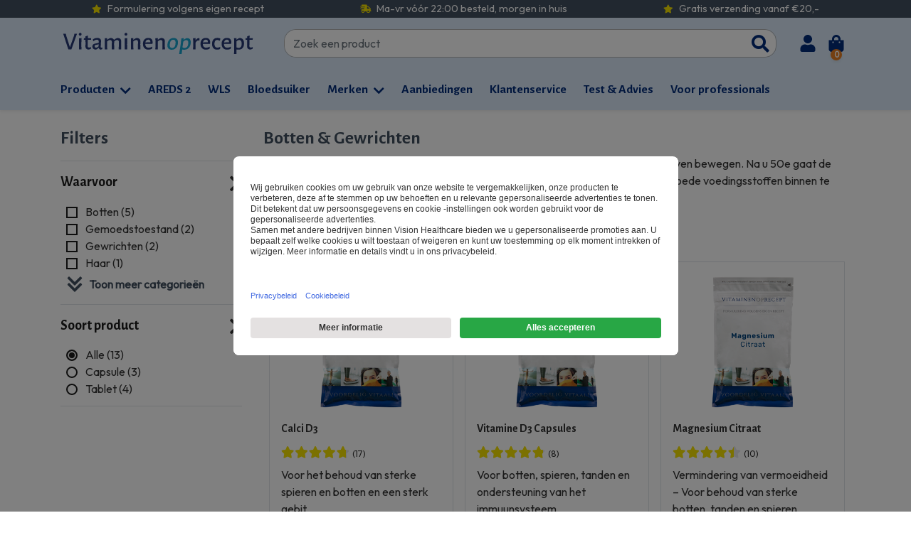

--- FILE ---
content_type: text/html; charset=utf-8
request_url: https://www.vitaminenoprecept.nl/botten-en-gewrichten
body_size: 28703
content:

<!doctype html>
<html lang="nl">
<head>

    <!-- Required meta tags -->
    <meta charset="utf-8">
    <meta name="viewport" content="width=device-width, initial-scale=1, shrink-to-fit=no">
    
    <link rel="preconnect" href="https://api.clerk.io" crossorigin>

    <link rel="dns-prefetch" href="https://www.google-analytics.com">
    <link rel="dns-prefetch" href="https://fonts.googleapis.com">
    <link rel="dns-prefetch" href="https://nn.azureedge.net">

<script>
    window.frontendsettings = {"tenant":"VitaminenOpRecept","language":"nl","trustpilot":{"key":"SVNzwGChBiLlhD3AiWm8s6RWK4CyaFRQ","businessUnitId":"5e6b560b4936170001c0b18d"}};
</script>


    <!-- Critical CSS -->

<style>
    *,*::before,*::after{box-sizing:border-box}html{font-family:sans-serif;line-height:1.15;-webkit-text-size-adjust:100%;-webkit-tap-highlight-color:rgba(0,0,0,0)}article,aside,figcaption,figure,footer,header,hgroup,main,nav,section{display:block}body{margin:0;font-family:-apple-system,BlinkMacSystemFont,"Segoe UI",Roboto,"Helvetica Neue",Arial,"Noto Sans",sans-serif,"Apple Color Emoji","Segoe UI Emoji","Segoe UI Symbol","Noto Color Emoji";font-size:1rem;font-weight:400;line-height:1.5;color:#212529;text-align:left;background-color:#fff}[tabindex="-1"]:focus:not(:focus-visible){outline:0 !important}hr{box-sizing:content-box;height:0;overflow:visible}h1,h2,h3,h4,h5,h6{margin-top:0;margin-bottom:.5rem}p{margin-top:0;margin-bottom:1rem}abbr[title],abbr[data-original-title]{text-decoration:underline;text-decoration:underline dotted;cursor:help;border-bottom:0;text-decoration-skip-ink:none}address{margin-bottom:1rem;font-style:normal;line-height:inherit}ol,ul,dl{margin-top:0;margin-bottom:1rem}ol ol,ul ul,ol ul,ul ol{margin-bottom:0}dt{font-weight:700}dd{margin-bottom:.5rem;margin-left:0}blockquote{margin:0 0 1rem}b,strong{font-weight:bolder}small{font-size:80%}sub,sup{position:relative;font-size:75%;line-height:0;vertical-align:baseline}sub{bottom:-.25em}sup{top:-.5em}a{color:#42505f;text-decoration:none;background-color:transparent}a:hover{color:#232a32;text-decoration:underline}a:not([href]){color:inherit;text-decoration:none}a:not([href]):hover{color:inherit;text-decoration:none}pre,code,kbd,samp{font-family:SFMono-Regular,Menlo,Monaco,Consolas,"Liberation Mono","Courier New",monospace;font-size:1em}pre{margin-top:0;margin-bottom:1rem;overflow:auto;-ms-overflow-style:scrollbar}figure{margin:0 0 1rem}img{vertical-align:middle;border-style:none}svg{overflow:hidden;vertical-align:middle}table{border-collapse:collapse}caption{padding-top:.75rem;padding-bottom:.75rem;color:#6c757d;text-align:left;caption-side:bottom}th{text-align:inherit}label{display:inline-block;margin-bottom:.5rem}button{border-radius:0}button:focus{outline:1px dotted;outline:5px auto -webkit-focus-ring-color}input,button,select,optgroup,textarea{margin:0;font-family:inherit;font-size:inherit;line-height:inherit}button,input{overflow:visible}button,select{text-transform:none}[role="button"]{cursor:pointer}select{word-wrap:normal}button,[type="button"],[type="reset"],[type="submit"]{-webkit-appearance:button}button:not(:disabled),[type="button"]:not(:disabled),[type="reset"]:not(:disabled),[type="submit"]:not(:disabled){cursor:pointer}button::-moz-focus-inner,[type="button"]::-moz-focus-inner,[type="reset"]::-moz-focus-inner,[type="submit"]::-moz-focus-inner{padding:0;border-style:none}input[type="radio"],input[type="checkbox"]{box-sizing:border-box;padding:0}textarea{overflow:auto;resize:vertical}fieldset{min-width:0;padding:0;margin:0;border:0}legend{display:block;width:100%;max-width:100%;padding:0;margin-bottom:.5rem;font-size:1.5rem;line-height:inherit;color:inherit;white-space:normal}progress{vertical-align:baseline}[type="number"]::-webkit-inner-spin-button,[type="number"]::-webkit-outer-spin-button{height:auto}[type="search"]{outline-offset:-2px;-webkit-appearance:none}[type="search"]::-webkit-search-decoration{-webkit-appearance:none}::-webkit-file-upload-button{font:inherit;-webkit-appearance:button}output{display:inline-block}summary{display:list-item;cursor:pointer}template{display:none}[hidden]{display:none !important}.d-none{display:none !important}.d-inline{display:inline !important}.d-inline-block{display:inline-block !important}.d-block{display:block !important}.d-table{display:table !important}.d-table-row{display:table-row !important}.d-table-cell{display:table-cell !important}.d-flex{display:flex !important}.d-inline-flex{display:inline-flex !important}@media (min-width: 576px){.d-sm-none{display:none !important}.d-sm-inline{display:inline !important}.d-sm-inline-block{display:inline-block !important}.d-sm-block{display:block !important}.d-sm-table{display:table !important}.d-sm-table-row{display:table-row !important}.d-sm-table-cell{display:table-cell !important}.d-sm-flex{display:flex !important}.d-sm-inline-flex{display:inline-flex !important}}@media (min-width: 768px){.d-md-none{display:none !important}.d-md-inline{display:inline !important}.d-md-inline-block{display:inline-block !important}.d-md-block{display:block !important}.d-md-table{display:table !important}.d-md-table-row{display:table-row !important}.d-md-table-cell{display:table-cell !important}.d-md-flex{display:flex !important}.d-md-inline-flex{display:inline-flex !important}}@media (min-width: 992px){.d-lg-none{display:none !important}.d-lg-inline{display:inline !important}.d-lg-inline-block{display:inline-block !important}.d-lg-block{display:block !important}.d-lg-table{display:table !important}.d-lg-table-row{display:table-row !important}.d-lg-table-cell{display:table-cell !important}.d-lg-flex{display:flex !important}.d-lg-inline-flex{display:inline-flex !important}}@media (min-width: 1200px){.d-xl-none{display:none !important}.d-xl-inline{display:inline !important}.d-xl-inline-block{display:inline-block !important}.d-xl-block{display:block !important}.d-xl-table{display:table !important}.d-xl-table-row{display:table-row !important}.d-xl-table-cell{display:table-cell !important}.d-xl-flex{display:flex !important}.d-xl-inline-flex{display:inline-flex !important}}@media print{.d-print-none{display:none !important}.d-print-inline{display:inline !important}.d-print-inline-block{display:inline-block !important}.d-print-block{display:block !important}.d-print-table{display:table !important}.d-print-table-row{display:table-row !important}.d-print-table-cell{display:table-cell !important}.d-print-flex{display:flex !important}.d-print-inline-flex{display:inline-flex !important}}.position-static{position:static !important}.position-relative{position:relative !important}.position-absolute{position:absolute !important}.position-fixed{position:fixed !important}.position-sticky{position:sticky !important}.fixed-top{position:fixed;top:0;right:0;left:0;z-index:1030}.fixed-bottom{position:fixed;right:0;bottom:0;left:0;z-index:1030}@supports (position: sticky){.sticky-top{position:sticky;top:0;z-index:1020}}.m-0{margin:0 !important}.mt-0,.my-0{margin-top:0 !important}.mr-0,.mx-0{margin-right:0 !important}.mb-0,.my-0{margin-bottom:0 !important}.ml-0,.mx-0{margin-left:0 !important}.m-1{margin:.25rem !important}.mt-1,.my-1{margin-top:.25rem !important}.mr-1,.mx-1{margin-right:.25rem !important}.mb-1,.my-1{margin-bottom:.25rem !important}.ml-1,.mx-1{margin-left:.25rem !important}.m-2{margin:.5rem !important}.mt-2,.my-2{margin-top:.5rem !important}.mr-2,.mx-2{margin-right:.5rem !important}.mb-2,.my-2{margin-bottom:.5rem !important}.ml-2,.mx-2{margin-left:.5rem !important}.m-3{margin:1rem !important}.mt-3,.my-3{margin-top:1rem !important}.mr-3,.mx-3{margin-right:1rem !important}.mb-3,.my-3{margin-bottom:1rem !important}.ml-3,.mx-3{margin-left:1rem !important}.m-4{margin:1.5rem !important}.mt-4,.my-4{margin-top:1.5rem !important}.mr-4,.mx-4{margin-right:1.5rem !important}.mb-4,.my-4{margin-bottom:1.5rem !important}.ml-4,.mx-4{margin-left:1.5rem !important}.m-5{margin:3rem !important}.mt-5,.my-5{margin-top:3rem !important}.mr-5,.mx-5{margin-right:3rem !important}.mb-5,.my-5{margin-bottom:3rem !important}.ml-5,.mx-5{margin-left:3rem !important}.p-0{padding:0 !important}.pt-0,.py-0{padding-top:0 !important}.pr-0,.px-0{padding-right:0 !important}.pb-0,.py-0{padding-bottom:0 !important}.pl-0,.px-0{padding-left:0 !important}.p-1{padding:.25rem !important}.pt-1,.py-1{padding-top:.25rem !important}.pr-1,.px-1{padding-right:.25rem !important}.pb-1,.py-1{padding-bottom:.25rem !important}.pl-1,.px-1{padding-left:.25rem !important}.p-2{padding:.5rem !important}.pt-2,.py-2{padding-top:.5rem !important}.pr-2,.px-2{padding-right:.5rem !important}.pb-2,.py-2{padding-bottom:.5rem !important}.pl-2,.px-2{padding-left:.5rem !important}.p-3{padding:1rem !important}.pt-3,.py-3{padding-top:1rem !important}.pr-3,.px-3{padding-right:1rem !important}.pb-3,.py-3{padding-bottom:1rem !important}.pl-3,.px-3{padding-left:1rem !important}.p-4{padding:1.5rem !important}.pt-4,.py-4{padding-top:1.5rem !important}.pr-4,.px-4{padding-right:1.5rem !important}.pb-4,.py-4{padding-bottom:1.5rem !important}.pl-4,.pl-4-between+.pl-4-between,.px-4{padding-left:1.5rem !important}.p-5{padding:3rem !important}.pt-5,.py-5{padding-top:3rem !important}.pr-5,.px-5{padding-right:3rem !important}.pb-5,.py-5{padding-bottom:3rem !important}.pl-5,.px-5{padding-left:3rem !important}.m-n1{margin:-.25rem !important}.mt-n1,.my-n1{margin-top:-.25rem !important}.mr-n1,.mx-n1{margin-right:-.25rem !important}.mb-n1,.my-n1{margin-bottom:-.25rem !important}.ml-n1,.mx-n1{margin-left:-.25rem !important}.m-n2{margin:-.5rem !important}.mt-n2,.my-n2{margin-top:-.5rem !important}.mr-n2,.mx-n2{margin-right:-.5rem !important}.mb-n2,.my-n2{margin-bottom:-.5rem !important}.ml-n2,.mx-n2{margin-left:-.5rem !important}.m-n3{margin:-1rem !important}.mt-n3,.my-n3{margin-top:-1rem !important}.mr-n3,.mx-n3{margin-right:-1rem !important}.mb-n3,.my-n3{margin-bottom:-1rem !important}.ml-n3,.mx-n3{margin-left:-1rem !important}.m-n4{margin:-1.5rem !important}.mt-n4,.my-n4{margin-top:-1.5rem !important}.mr-n4,.mx-n4{margin-right:-1.5rem !important}.mb-n4,.my-n4{margin-bottom:-1.5rem !important}.ml-n4,.mx-n4{margin-left:-1.5rem !important}.m-n5{margin:-3rem !important}.mt-n5,.my-n5{margin-top:-3rem !important}.mr-n5,.mx-n5{margin-right:-3rem !important}.mb-n5,.my-n5{margin-bottom:-3rem !important}.ml-n5,.mx-n5{margin-left:-3rem !important}.m-auto{margin:auto !important}.mt-auto,.my-auto{margin-top:auto !important}.mr-auto,.mx-auto{margin-right:auto !important}.mb-auto,.my-auto{margin-bottom:auto !important}.ml-auto,.mx-auto{margin-left:auto !important}@media (min-width: 576px){.m-sm-0{margin:0 !important}.mt-sm-0,.my-sm-0{margin-top:0 !important}.mr-sm-0,.mx-sm-0{margin-right:0 !important}.mb-sm-0,.my-sm-0{margin-bottom:0 !important}.ml-sm-0,.mx-sm-0{margin-left:0 !important}.m-sm-1{margin:.25rem !important}.mt-sm-1,.my-sm-1{margin-top:.25rem !important}.mr-sm-1,.mx-sm-1{margin-right:.25rem !important}.mb-sm-1,.my-sm-1{margin-bottom:.25rem !important}.ml-sm-1,.mx-sm-1{margin-left:.25rem !important}.m-sm-2{margin:.5rem !important}.mt-sm-2,.my-sm-2{margin-top:.5rem !important}.mr-sm-2,.mx-sm-2{margin-right:.5rem !important}.mb-sm-2,.my-sm-2{margin-bottom:.5rem !important}.ml-sm-2,.mx-sm-2{margin-left:.5rem !important}.m-sm-3{margin:1rem !important}.mt-sm-3,.my-sm-3{margin-top:1rem !important}.mr-sm-3,.mx-sm-3{margin-right:1rem !important}.mb-sm-3,.my-sm-3{margin-bottom:1rem !important}.ml-sm-3,.mx-sm-3{margin-left:1rem !important}.m-sm-4{margin:1.5rem !important}.mt-sm-4,.my-sm-4{margin-top:1.5rem !important}.mr-sm-4,.mx-sm-4{margin-right:1.5rem !important}.mb-sm-4,.my-sm-4{margin-bottom:1.5rem !important}.ml-sm-4,.mx-sm-4{margin-left:1.5rem !important}.m-sm-5{margin:3rem !important}.mt-sm-5,.my-sm-5{margin-top:3rem !important}.mr-sm-5,.mx-sm-5{margin-right:3rem !important}.mb-sm-5,.my-sm-5{margin-bottom:3rem !important}.ml-sm-5,.mx-sm-5{margin-left:3rem !important}.p-sm-0{padding:0 !important}.pt-sm-0,.py-sm-0{padding-top:0 !important}.pr-sm-0,.px-sm-0{padding-right:0 !important}.pb-sm-0,.py-sm-0{padding-bottom:0 !important}.pl-sm-0,.px-sm-0{padding-left:0 !important}.p-sm-1{padding:.25rem !important}.pt-sm-1,.py-sm-1{padding-top:.25rem !important}.pr-sm-1,.px-sm-1{padding-right:.25rem !important}.pb-sm-1,.py-sm-1{padding-bottom:.25rem !important}.pl-sm-1,.px-sm-1{padding-left:.25rem !important}.p-sm-2{padding:.5rem !important}.pt-sm-2,.py-sm-2{padding-top:.5rem !important}.pr-sm-2,.px-sm-2{padding-right:.5rem !important}.pb-sm-2,.py-sm-2{padding-bottom:.5rem !important}.pl-sm-2,.px-sm-2{padding-left:.5rem !important}.p-sm-3{padding:1rem !important}.pt-sm-3,.py-sm-3{padding-top:1rem !important}.pr-sm-3,.px-sm-3{padding-right:1rem !important}.pb-sm-3,.py-sm-3{padding-bottom:1rem !important}.pl-sm-3,.px-sm-3{padding-left:1rem !important}.p-sm-4{padding:1.5rem !important}.pt-sm-4,.py-sm-4{padding-top:1.5rem !important}.pr-sm-4,.px-sm-4{padding-right:1.5rem !important}.pb-sm-4,.py-sm-4{padding-bottom:1.5rem !important}.pl-sm-4,.px-sm-4{padding-left:1.5rem !important}.p-sm-5{padding:3rem !important}.pt-sm-5,.py-sm-5{padding-top:3rem !important}.pr-sm-5,.px-sm-5{padding-right:3rem !important}.pb-sm-5,.py-sm-5{padding-bottom:3rem !important}.pl-sm-5,.px-sm-5{padding-left:3rem !important}.m-sm-n1{margin:-.25rem !important}.mt-sm-n1,.my-sm-n1{margin-top:-.25rem !important}.mr-sm-n1,.mx-sm-n1{margin-right:-.25rem !important}.mb-sm-n1,.my-sm-n1{margin-bottom:-.25rem !important}.ml-sm-n1,.mx-sm-n1{margin-left:-.25rem !important}.m-sm-n2{margin:-.5rem !important}.mt-sm-n2,.my-sm-n2{margin-top:-.5rem !important}.mr-sm-n2,.mx-sm-n2{margin-right:-.5rem !important}.mb-sm-n2,.my-sm-n2{margin-bottom:-.5rem !important}.ml-sm-n2,.mx-sm-n2{margin-left:-.5rem !important}.m-sm-n3{margin:-1rem !important}.mt-sm-n3,.my-sm-n3{margin-top:-1rem !important}.mr-sm-n3,.mx-sm-n3{margin-right:-1rem !important}.mb-sm-n3,.my-sm-n3{margin-bottom:-1rem !important}.ml-sm-n3,.mx-sm-n3{margin-left:-1rem !important}.m-sm-n4{margin:-1.5rem !important}.mt-sm-n4,.my-sm-n4{margin-top:-1.5rem !important}.mr-sm-n4,.mx-sm-n4{margin-right:-1.5rem !important}.mb-sm-n4,.my-sm-n4{margin-bottom:-1.5rem !important}.ml-sm-n4,.mx-sm-n4{margin-left:-1.5rem !important}.m-sm-n5{margin:-3rem !important}.mt-sm-n5,.my-sm-n5{margin-top:-3rem !important}.mr-sm-n5,.mx-sm-n5{margin-right:-3rem !important}.mb-sm-n5,.my-sm-n5{margin-bottom:-3rem !important}.ml-sm-n5,.mx-sm-n5{margin-left:-3rem !important}.m-sm-auto{margin:auto !important}.mt-sm-auto,.my-sm-auto{margin-top:auto !important}.mr-sm-auto,.mx-sm-auto{margin-right:auto !important}.mb-sm-auto,.my-sm-auto{margin-bottom:auto !important}.ml-sm-auto,.mx-sm-auto{margin-left:auto !important}}@media (min-width: 768px){.m-md-0{margin:0 !important}.mt-md-0,.my-md-0{margin-top:0 !important}.mr-md-0,.mx-md-0{margin-right:0 !important}.mb-md-0,.my-md-0{margin-bottom:0 !important}.ml-md-0,.mx-md-0{margin-left:0 !important}.m-md-1{margin:.25rem !important}.mt-md-1,.my-md-1{margin-top:.25rem !important}.mr-md-1,.mx-md-1{margin-right:.25rem !important}.mb-md-1,.my-md-1{margin-bottom:.25rem !important}.ml-md-1,.mx-md-1{margin-left:.25rem !important}.m-md-2{margin:.5rem !important}.mt-md-2,.my-md-2{margin-top:.5rem !important}.mr-md-2,.mx-md-2{margin-right:.5rem !important}.mb-md-2,.my-md-2{margin-bottom:.5rem !important}.ml-md-2,.mx-md-2{margin-left:.5rem !important}.m-md-3{margin:1rem !important}.mt-md-3,.my-md-3{margin-top:1rem !important}.mr-md-3,.mx-md-3{margin-right:1rem !important}.mb-md-3,.my-md-3{margin-bottom:1rem !important}.ml-md-3,.mx-md-3{margin-left:1rem !important}.m-md-4{margin:1.5rem !important}.mt-md-4,.my-md-4{margin-top:1.5rem !important}.mr-md-4,.mx-md-4{margin-right:1.5rem !important}.mb-md-4,.my-md-4{margin-bottom:1.5rem !important}.ml-md-4,.mx-md-4{margin-left:1.5rem !important}.m-md-5{margin:3rem !important}.mt-md-5,.my-md-5{margin-top:3rem !important}.mr-md-5,.mx-md-5{margin-right:3rem !important}.mb-md-5,.my-md-5{margin-bottom:3rem !important}.ml-md-5,.mx-md-5{margin-left:3rem !important}.p-md-0{padding:0 !important}.pt-md-0,.py-md-0{padding-top:0 !important}.pr-md-0,.px-md-0{padding-right:0 !important}.pb-md-0,.py-md-0{padding-bottom:0 !important}.pl-md-0,.px-md-0{padding-left:0 !important}.p-md-1{padding:.25rem !important}.pt-md-1,.py-md-1{padding-top:.25rem !important}.pr-md-1,.px-md-1{padding-right:.25rem !important}.pb-md-1,.py-md-1{padding-bottom:.25rem !important}.pl-md-1,.px-md-1{padding-left:.25rem !important}.p-md-2{padding:.5rem !important}.pt-md-2,.py-md-2{padding-top:.5rem !important}.pr-md-2,.px-md-2{padding-right:.5rem !important}.pb-md-2,.py-md-2{padding-bottom:.5rem !important}.pl-md-2,.px-md-2{padding-left:.5rem !important}.p-md-3{padding:1rem !important}.pt-md-3,.py-md-3{padding-top:1rem !important}.pr-md-3,.px-md-3{padding-right:1rem !important}.pb-md-3,.py-md-3{padding-bottom:1rem !important}.pl-md-3,.px-md-3{padding-left:1rem !important}.p-md-4{padding:1.5rem !important}.pt-md-4,.py-md-4{padding-top:1.5rem !important}.pr-md-4,.px-md-4{padding-right:1.5rem !important}.pb-md-4,.py-md-4{padding-bottom:1.5rem !important}.pl-md-4,.px-md-4{padding-left:1.5rem !important}.p-md-5{padding:3rem !important}.pt-md-5,.py-md-5{padding-top:3rem !important}.pr-md-5,.px-md-5{padding-right:3rem !important}.pb-md-5,.py-md-5{padding-bottom:3rem !important}.pl-md-5,.px-md-5{padding-left:3rem !important}.m-md-n1{margin:-.25rem !important}.mt-md-n1,.my-md-n1{margin-top:-.25rem !important}.mr-md-n1,.mx-md-n1{margin-right:-.25rem !important}.mb-md-n1,.my-md-n1{margin-bottom:-.25rem !important}.ml-md-n1,.mx-md-n1{margin-left:-.25rem !important}.m-md-n2{margin:-.5rem !important}.mt-md-n2,.my-md-n2{margin-top:-.5rem !important}.mr-md-n2,.mx-md-n2{margin-right:-.5rem !important}.mb-md-n2,.my-md-n2{margin-bottom:-.5rem !important}.ml-md-n2,.mx-md-n2{margin-left:-.5rem !important}.m-md-n3{margin:-1rem !important}.mt-md-n3,.my-md-n3{margin-top:-1rem !important}.mr-md-n3,.mx-md-n3{margin-right:-1rem !important}.mb-md-n3,.my-md-n3{margin-bottom:-1rem !important}.ml-md-n3,.mx-md-n3{margin-left:-1rem !important}.m-md-n4{margin:-1.5rem !important}.mt-md-n4,.my-md-n4{margin-top:-1.5rem !important}.mr-md-n4,.mx-md-n4{margin-right:-1.5rem !important}.mb-md-n4,.my-md-n4{margin-bottom:-1.5rem !important}.ml-md-n4,.mx-md-n4{margin-left:-1.5rem !important}.m-md-n5{margin:-3rem !important}.mt-md-n5,.my-md-n5{margin-top:-3rem !important}.mr-md-n5,.mx-md-n5{margin-right:-3rem !important}.mb-md-n5,.my-md-n5{margin-bottom:-3rem !important}.ml-md-n5,.mx-md-n5{margin-left:-3rem !important}.m-md-auto{margin:auto !important}.mt-md-auto,.my-md-auto{margin-top:auto !important}.mr-md-auto,.mx-md-auto{margin-right:auto !important}.mb-md-auto,.my-md-auto{margin-bottom:auto !important}.ml-md-auto,.mx-md-auto{margin-left:auto !important}}@media (min-width: 992px){.m-lg-0{margin:0 !important}.mt-lg-0,.my-lg-0{margin-top:0 !important}.mr-lg-0,.mx-lg-0{margin-right:0 !important}.mb-lg-0,.my-lg-0{margin-bottom:0 !important}.ml-lg-0,.mx-lg-0{margin-left:0 !important}.m-lg-1{margin:.25rem !important}.mt-lg-1,.my-lg-1{margin-top:.25rem !important}.mr-lg-1,.mx-lg-1{margin-right:.25rem !important}.mb-lg-1,.my-lg-1{margin-bottom:.25rem !important}.ml-lg-1,.mx-lg-1{margin-left:.25rem !important}.m-lg-2{margin:.5rem !important}.mt-lg-2,.my-lg-2{margin-top:.5rem !important}.mr-lg-2,.mx-lg-2{margin-right:.5rem !important}.mb-lg-2,.my-lg-2{margin-bottom:.5rem !important}.ml-lg-2,.mx-lg-2{margin-left:.5rem !important}.m-lg-3{margin:1rem !important}.mt-lg-3,.my-lg-3{margin-top:1rem !important}.mr-lg-3,.mx-lg-3{margin-right:1rem !important}.mb-lg-3,.my-lg-3{margin-bottom:1rem !important}.ml-lg-3,.mx-lg-3{margin-left:1rem !important}.m-lg-4{margin:1.5rem !important}.mt-lg-4,.my-lg-4{margin-top:1.5rem !important}.mr-lg-4,.mx-lg-4{margin-right:1.5rem !important}.mb-lg-4,.my-lg-4{margin-bottom:1.5rem !important}.ml-lg-4,.mx-lg-4{margin-left:1.5rem !important}.m-lg-5{margin:3rem !important}.mt-lg-5,.my-lg-5{margin-top:3rem !important}.mr-lg-5,.mx-lg-5{margin-right:3rem !important}.mb-lg-5,.my-lg-5{margin-bottom:3rem !important}.ml-lg-5,.mx-lg-5{margin-left:3rem !important}.p-lg-0{padding:0 !important}.pt-lg-0,.py-lg-0{padding-top:0 !important}.pr-lg-0,.px-lg-0{padding-right:0 !important}.pb-lg-0,.py-lg-0{padding-bottom:0 !important}.pl-lg-0,.px-lg-0{padding-left:0 !important}.p-lg-1{padding:.25rem !important}.pt-lg-1,.py-lg-1{padding-top:.25rem !important}.pr-lg-1,.px-lg-1{padding-right:.25rem !important}.pb-lg-1,.py-lg-1{padding-bottom:.25rem !important}.pl-lg-1,.px-lg-1{padding-left:.25rem !important}.p-lg-2{padding:.5rem !important}.pt-lg-2,.py-lg-2{padding-top:.5rem !important}.pr-lg-2,.px-lg-2{padding-right:.5rem !important}.pb-lg-2,.py-lg-2{padding-bottom:.5rem !important}.pl-lg-2,.px-lg-2{padding-left:.5rem !important}.p-lg-3{padding:1rem !important}.pt-lg-3,.py-lg-3{padding-top:1rem !important}.pr-lg-3,.px-lg-3{padding-right:1rem !important}.pb-lg-3,.py-lg-3{padding-bottom:1rem !important}.pl-lg-3,.px-lg-3{padding-left:1rem !important}.p-lg-4{padding:1.5rem !important}.pt-lg-4,.py-lg-4{padding-top:1.5rem !important}.pr-lg-4,.px-lg-4{padding-right:1.5rem !important}.pb-lg-4,.py-lg-4{padding-bottom:1.5rem !important}.pl-lg-4,.px-lg-4{padding-left:1.5rem !important}.p-lg-5{padding:3rem !important}.pt-lg-5,.py-lg-5{padding-top:3rem !important}.pr-lg-5,.px-lg-5{padding-right:3rem !important}.pb-lg-5,.py-lg-5{padding-bottom:3rem !important}.pl-lg-5,.px-lg-5{padding-left:3rem !important}.m-lg-n1{margin:-.25rem !important}.mt-lg-n1,.my-lg-n1{margin-top:-.25rem !important}.mr-lg-n1,.mx-lg-n1{margin-right:-.25rem !important}.mb-lg-n1,.my-lg-n1{margin-bottom:-.25rem !important}.ml-lg-n1,.mx-lg-n1{margin-left:-.25rem !important}.m-lg-n2{margin:-.5rem !important}.mt-lg-n2,.my-lg-n2{margin-top:-.5rem !important}.mr-lg-n2,.mx-lg-n2{margin-right:-.5rem !important}.mb-lg-n2,.my-lg-n2{margin-bottom:-.5rem !important}.ml-lg-n2,.mx-lg-n2{margin-left:-.5rem !important}.m-lg-n3{margin:-1rem !important}.mt-lg-n3,.my-lg-n3{margin-top:-1rem !important}.mr-lg-n3,.mx-lg-n3{margin-right:-1rem !important}.mb-lg-n3,.my-lg-n3{margin-bottom:-1rem !important}.ml-lg-n3,.mx-lg-n3{margin-left:-1rem !important}.m-lg-n4{margin:-1.5rem !important}.mt-lg-n4,.my-lg-n4{margin-top:-1.5rem !important}.mr-lg-n4,.mx-lg-n4{margin-right:-1.5rem !important}.mb-lg-n4,.my-lg-n4{margin-bottom:-1.5rem !important}.ml-lg-n4,.mx-lg-n4{margin-left:-1.5rem !important}.m-lg-n5{margin:-3rem !important}.mt-lg-n5,.my-lg-n5{margin-top:-3rem !important}.mr-lg-n5,.mx-lg-n5{margin-right:-3rem !important}.mb-lg-n5,.my-lg-n5{margin-bottom:-3rem !important}.ml-lg-n5,.mx-lg-n5{margin-left:-3rem !important}.m-lg-auto{margin:auto !important}.mt-lg-auto,.my-lg-auto{margin-top:auto !important}.mr-lg-auto,.mx-lg-auto{margin-right:auto !important}.mb-lg-auto,.my-lg-auto{margin-bottom:auto !important}.ml-lg-auto,.mx-lg-auto{margin-left:auto !important}}@media (min-width: 1200px){.m-xl-0{margin:0 !important}.mt-xl-0,.my-xl-0{margin-top:0 !important}.mr-xl-0,.mx-xl-0{margin-right:0 !important}.mb-xl-0,.my-xl-0{margin-bottom:0 !important}.ml-xl-0,.mx-xl-0{margin-left:0 !important}.m-xl-1{margin:.25rem !important}.mt-xl-1,.my-xl-1{margin-top:.25rem !important}.mr-xl-1,.mx-xl-1{margin-right:.25rem !important}.mb-xl-1,.my-xl-1{margin-bottom:.25rem !important}.ml-xl-1,.mx-xl-1{margin-left:.25rem !important}.m-xl-2{margin:.5rem !important}.mt-xl-2,.my-xl-2{margin-top:.5rem !important}.mr-xl-2,.mx-xl-2{margin-right:.5rem !important}.mb-xl-2,.my-xl-2{margin-bottom:.5rem !important}.ml-xl-2,.mx-xl-2{margin-left:.5rem !important}.m-xl-3{margin:1rem !important}.mt-xl-3,.my-xl-3{margin-top:1rem !important}.mr-xl-3,.mx-xl-3{margin-right:1rem !important}.mb-xl-3,.my-xl-3{margin-bottom:1rem !important}.ml-xl-3,.mx-xl-3{margin-left:1rem !important}.m-xl-4{margin:1.5rem !important}.mt-xl-4,.my-xl-4{margin-top:1.5rem !important}.mr-xl-4,.mx-xl-4{margin-right:1.5rem !important}.mb-xl-4,.my-xl-4{margin-bottom:1.5rem !important}.ml-xl-4,.mx-xl-4{margin-left:1.5rem !important}.m-xl-5{margin:3rem !important}.mt-xl-5,.my-xl-5{margin-top:3rem !important}.mr-xl-5,.mx-xl-5{margin-right:3rem !important}.mb-xl-5,.my-xl-5{margin-bottom:3rem !important}.ml-xl-5,.mx-xl-5{margin-left:3rem !important}.p-xl-0{padding:0 !important}.pt-xl-0,.py-xl-0{padding-top:0 !important}.pr-xl-0,.px-xl-0{padding-right:0 !important}.pb-xl-0,.py-xl-0{padding-bottom:0 !important}.pl-xl-0,.px-xl-0{padding-left:0 !important}.p-xl-1{padding:.25rem !important}.pt-xl-1,.py-xl-1{padding-top:.25rem !important}.pr-xl-1,.px-xl-1{padding-right:.25rem !important}.pb-xl-1,.py-xl-1{padding-bottom:.25rem !important}.pl-xl-1,.px-xl-1{padding-left:.25rem !important}.p-xl-2{padding:.5rem !important}.pt-xl-2,.py-xl-2{padding-top:.5rem !important}.pr-xl-2,.px-xl-2{padding-right:.5rem !important}.pb-xl-2,.py-xl-2{padding-bottom:.5rem !important}.pl-xl-2,.px-xl-2{padding-left:.5rem !important}.p-xl-3{padding:1rem !important}.pt-xl-3,.py-xl-3{padding-top:1rem !important}.pr-xl-3,.px-xl-3{padding-right:1rem !important}.pb-xl-3,.py-xl-3{padding-bottom:1rem !important}.pl-xl-3,.px-xl-3{padding-left:1rem !important}.p-xl-4{padding:1.5rem !important}.pt-xl-4,.py-xl-4{padding-top:1.5rem !important}.pr-xl-4,.px-xl-4{padding-right:1.5rem !important}.pb-xl-4,.py-xl-4{padding-bottom:1.5rem !important}.pl-xl-4,.px-xl-4{padding-left:1.5rem !important}.p-xl-5{padding:3rem !important}.pt-xl-5,.py-xl-5{padding-top:3rem !important}.pr-xl-5,.px-xl-5{padding-right:3rem !important}.pb-xl-5,.py-xl-5{padding-bottom:3rem !important}.pl-xl-5,.px-xl-5{padding-left:3rem !important}.m-xl-n1{margin:-.25rem !important}.mt-xl-n1,.my-xl-n1{margin-top:-.25rem !important}.mr-xl-n1,.mx-xl-n1{margin-right:-.25rem !important}.mb-xl-n1,.my-xl-n1{margin-bottom:-.25rem !important}.ml-xl-n1,.mx-xl-n1{margin-left:-.25rem !important}.m-xl-n2{margin:-.5rem !important}.mt-xl-n2,.my-xl-n2{margin-top:-.5rem !important}.mr-xl-n2,.mx-xl-n2{margin-right:-.5rem !important}.mb-xl-n2,.my-xl-n2{margin-bottom:-.5rem !important}.ml-xl-n2,.mx-xl-n2{margin-left:-.5rem !important}.m-xl-n3{margin:-1rem !important}.mt-xl-n3,.my-xl-n3{margin-top:-1rem !important}.mr-xl-n3,.mx-xl-n3{margin-right:-1rem !important}.mb-xl-n3,.my-xl-n3{margin-bottom:-1rem !important}.ml-xl-n3,.mx-xl-n3{margin-left:-1rem !important}.m-xl-n4{margin:-1.5rem !important}.mt-xl-n4,.my-xl-n4{margin-top:-1.5rem !important}.mr-xl-n4,.mx-xl-n4{margin-right:-1.5rem !important}.mb-xl-n4,.my-xl-n4{margin-bottom:-1.5rem !important}.ml-xl-n4,.mx-xl-n4{margin-left:-1.5rem !important}.m-xl-n5{margin:-3rem !important}.mt-xl-n5,.my-xl-n5{margin-top:-3rem !important}.mr-xl-n5,.mx-xl-n5{margin-right:-3rem !important}.mb-xl-n5,.my-xl-n5{margin-bottom:-3rem !important}.ml-xl-n5,.mx-xl-n5{margin-left:-3rem !important}.m-xl-auto{margin:auto !important}.mt-xl-auto,.my-xl-auto{margin-top:auto !important}.mr-xl-auto,.mx-xl-auto{margin-right:auto !important}.mb-xl-auto,.my-xl-auto{margin-bottom:auto !important}.ml-xl-auto,.mx-xl-auto{margin-left:auto !important}}.breadcrumb{display:flex;flex-wrap:wrap;padding:0 0;margin-bottom:.5rem;list-style:none;background-color:#fff;border-radius:.25rem}.breadcrumb-item{display:flex}.breadcrumb-item+.breadcrumb-item{padding-left:.5rem}.breadcrumb-item+.breadcrumb-item::before{display:inline-block;padding-right:.5rem;color:#6c757d;content:"/"}.breadcrumb-item+.breadcrumb-item:hover::before{text-decoration:underline}.breadcrumb-item+.breadcrumb-item:hover::before{text-decoration:none}.breadcrumb-item.active{color:#6c757d}.container{width:100%;padding-right:15px;padding-left:15px;margin-right:auto;margin-left:auto}@media (min-width: 576px){.container{max-width:540px}}@media (min-width: 768px){.container{max-width:720px}}@media (min-width: 992px){.container{max-width:960px}}@media (min-width: 1200px){.container{max-width:1140px}}.container-fluid,.container-sm,.container-md,.container-lg,.container-xl{width:100%;padding-right:15px;padding-left:15px;margin-right:auto;margin-left:auto}@media (min-width: 576px){.container,.container-sm{max-width:540px}}@media (min-width: 768px){.container,.container-sm,.container-md{max-width:720px}}@media (min-width: 992px){.container,.container-sm,.container-md,.container-lg{max-width:960px}}@media (min-width: 1200px){.container,.container-sm,.container-md,.container-lg,.container-xl{max-width:1140px}}.row{display:flex;flex-wrap:wrap;margin-right:-15px;margin-left:-15px}.no-gutters{margin-right:0;margin-left:0}.no-gutters>.col,.no-gutters>[class*="col-"]{padding-right:0;padding-left:0}.col-1,.col-2,.col-3,.col-4,.col-5,.col-6,.col-7,.col-8,.col-9,.col-10,.col-11,.col-12,.col,.col-auto,.col-sm-1,.col-sm-2,.col-sm-3,.col-sm-4,.col-sm-5,.col-sm-6,.col-sm-7,.col-sm-8,.col-sm-9,.col-sm-10,.col-sm-11,.col-sm-12,.col-sm,.col-sm-auto,.col-md-1,.col-md-2,.col-md-3,.col-md-4,.col-md-5,.col-md-6,.col-md-7,.col-md-8,.col-md-9,.col-md-10,.col-md-11,.col-md-12,.col-md,.col-md-auto,.col-lg-1,.col-lg-2,.col-lg-3,.col-lg-4,.col-lg-5,.col-lg-6,.col-lg-7,.col-lg-8,.col-lg-9,.col-lg-10,.col-lg-11,.col-lg-12,.col-lg,.col-lg-auto,.col-xl-1,.col-xl-2,.col-xl-3,.col-xl-4,.col-xl-5,.col-xl-6,.col-xl-7,.col-xl-8,.col-xl-9,.col-xl-10,.col-xl-11,.col-xl-12,.col-xl,.col-xl-auto{position:relative;width:100%;padding-right:15px;padding-left:15px}.col{flex-basis:0;flex-grow:1;min-width:0;max-width:100%}.row-cols-1>*{flex:0 0 100%;max-width:100%}.row-cols-2>*{flex:0 0 50%;max-width:50%}.row-cols-3>*{flex:0 0 33.33333%;max-width:33.33333%}.row-cols-4>*{flex:0 0 25%;max-width:25%}.row-cols-5>*{flex:0 0 20%;max-width:20%}.row-cols-6>*{flex:0 0 16.66667%;max-width:16.66667%}.col-auto{flex:0 0 auto;width:auto;max-width:100%}.col-1{flex:0 0 8.33333%;max-width:8.33333%}.col-2{flex:0 0 16.66667%;max-width:16.66667%}.col-3{flex:0 0 25%;max-width:25%}.col-4{flex:0 0 33.33333%;max-width:33.33333%}.col-5{flex:0 0 41.66667%;max-width:41.66667%}.col-6{flex:0 0 50%;max-width:50%}.col-7{flex:0 0 58.33333%;max-width:58.33333%}.col-8{flex:0 0 66.66667%;max-width:66.66667%}.col-9{flex:0 0 75%;max-width:75%}.col-10{flex:0 0 83.33333%;max-width:83.33333%}.col-11{flex:0 0 91.66667%;max-width:91.66667%}.col-12{flex:0 0 100%;max-width:100%}.order-first{order:-1}.order-last{order:13}.order-0{order:0}.order-1{order:1}.order-2{order:2}.order-3{order:3}.order-4{order:4}.order-5{order:5}.order-6{order:6}.order-7{order:7}.order-8{order:8}.order-9{order:9}.order-10{order:10}.order-11{order:11}.order-12{order:12}.offset-1{margin-left:8.33333%}.offset-2{margin-left:16.66667%}.offset-3{margin-left:25%}.offset-4{margin-left:33.33333%}.offset-5{margin-left:41.66667%}.offset-6{margin-left:50%}.offset-7{margin-left:58.33333%}.offset-8{margin-left:66.66667%}.offset-9{margin-left:75%}.offset-10{margin-left:83.33333%}.offset-11{margin-left:91.66667%}@media (min-width: 576px){.col-sm{flex-basis:0;flex-grow:1;min-width:0;max-width:100%}.row-cols-sm-1>*{flex:0 0 100%;max-width:100%}.row-cols-sm-2>*{flex:0 0 50%;max-width:50%}.row-cols-sm-3>*{flex:0 0 33.33333%;max-width:33.33333%}.row-cols-sm-4>*{flex:0 0 25%;max-width:25%}.row-cols-sm-5>*{flex:0 0 20%;max-width:20%}.row-cols-sm-6>*{flex:0 0 16.66667%;max-width:16.66667%}.col-sm-auto{flex:0 0 auto;width:auto;max-width:100%}.col-sm-1{flex:0 0 8.33333%;max-width:8.33333%}.col-sm-2{flex:0 0 16.66667%;max-width:16.66667%}.col-sm-3{flex:0 0 25%;max-width:25%}.col-sm-4{flex:0 0 33.33333%;max-width:33.33333%}.col-sm-5{flex:0 0 41.66667%;max-width:41.66667%}.col-sm-6{flex:0 0 50%;max-width:50%}.col-sm-7{flex:0 0 58.33333%;max-width:58.33333%}.col-sm-8{flex:0 0 66.66667%;max-width:66.66667%}.col-sm-9{flex:0 0 75%;max-width:75%}.col-sm-10{flex:0 0 83.33333%;max-width:83.33333%}.col-sm-11{flex:0 0 91.66667%;max-width:91.66667%}.col-sm-12{flex:0 0 100%;max-width:100%}.order-sm-first{order:-1}.order-sm-last{order:13}.order-sm-0{order:0}.order-sm-1{order:1}.order-sm-2{order:2}.order-sm-3{order:3}.order-sm-4{order:4}.order-sm-5{order:5}.order-sm-6{order:6}.order-sm-7{order:7}.order-sm-8{order:8}.order-sm-9{order:9}.order-sm-10{order:10}.order-sm-11{order:11}.order-sm-12{order:12}.offset-sm-0{margin-left:0}.offset-sm-1{margin-left:8.33333%}.offset-sm-2{margin-left:16.66667%}.offset-sm-3{margin-left:25%}.offset-sm-4{margin-left:33.33333%}.offset-sm-5{margin-left:41.66667%}.offset-sm-6{margin-left:50%}.offset-sm-7{margin-left:58.33333%}.offset-sm-8{margin-left:66.66667%}.offset-sm-9{margin-left:75%}.offset-sm-10{margin-left:83.33333%}.offset-sm-11{margin-left:91.66667%}}@media (min-width: 768px){.col-md{flex-basis:0;flex-grow:1;min-width:0;max-width:100%}.row-cols-md-1>*{flex:0 0 100%;max-width:100%}.row-cols-md-2>*{flex:0 0 50%;max-width:50%}.row-cols-md-3>*{flex:0 0 33.33333%;max-width:33.33333%}.row-cols-md-4>*{flex:0 0 25%;max-width:25%}.row-cols-md-5>*{flex:0 0 20%;max-width:20%}.row-cols-md-6>*{flex:0 0 16.66667%;max-width:16.66667%}.col-md-auto{flex:0 0 auto;width:auto;max-width:100%}.col-md-1{flex:0 0 8.33333%;max-width:8.33333%}.col-md-2{flex:0 0 16.66667%;max-width:16.66667%}.col-md-3{flex:0 0 25%;max-width:25%}.col-md-4{flex:0 0 33.33333%;max-width:33.33333%}.col-md-5{flex:0 0 41.66667%;max-width:41.66667%}.col-md-6{flex:0 0 50%;max-width:50%}.col-md-7{flex:0 0 58.33333%;max-width:58.33333%}.col-md-8{flex:0 0 66.66667%;max-width:66.66667%}.col-md-9{flex:0 0 75%;max-width:75%}.col-md-10{flex:0 0 83.33333%;max-width:83.33333%}.col-md-11{flex:0 0 91.66667%;max-width:91.66667%}.col-md-12{flex:0 0 100%;max-width:100%}.order-md-first{order:-1}.order-md-last{order:13}.order-md-0{order:0}.order-md-1{order:1}.order-md-2{order:2}.order-md-3{order:3}.order-md-4{order:4}.order-md-5{order:5}.order-md-6{order:6}.order-md-7{order:7}.order-md-8{order:8}.order-md-9{order:9}.order-md-10{order:10}.order-md-11{order:11}.order-md-12{order:12}.offset-md-0{margin-left:0}.offset-md-1{margin-left:8.33333%}.offset-md-2{margin-left:16.66667%}.offset-md-3{margin-left:25%}.offset-md-4{margin-left:33.33333%}.offset-md-5{margin-left:41.66667%}.offset-md-6{margin-left:50%}.offset-md-7{margin-left:58.33333%}.offset-md-8{margin-left:66.66667%}.offset-md-9{margin-left:75%}.offset-md-10{margin-left:83.33333%}.offset-md-11{margin-left:91.66667%}}@media (min-width: 992px){.col-lg{flex-basis:0;flex-grow:1;min-width:0;max-width:100%}.row-cols-lg-1>*{flex:0 0 100%;max-width:100%}.row-cols-lg-2>*{flex:0 0 50%;max-width:50%}.row-cols-lg-3>*{flex:0 0 33.33333%;max-width:33.33333%}.row-cols-lg-4>*{flex:0 0 25%;max-width:25%}.row-cols-lg-5>*{flex:0 0 20%;max-width:20%}.row-cols-lg-6>*{flex:0 0 16.66667%;max-width:16.66667%}.col-lg-auto{flex:0 0 auto;width:auto;max-width:100%}.col-lg-1{flex:0 0 8.33333%;max-width:8.33333%}.col-lg-2{flex:0 0 16.66667%;max-width:16.66667%}.col-lg-3{flex:0 0 25%;max-width:25%}.col-lg-4{flex:0 0 33.33333%;max-width:33.33333%}.col-lg-5{flex:0 0 41.66667%;max-width:41.66667%}.col-lg-6{flex:0 0 50%;max-width:50%}.col-lg-7{flex:0 0 58.33333%;max-width:58.33333%}.col-lg-8{flex:0 0 66.66667%;max-width:66.66667%}.col-lg-9{flex:0 0 75%;max-width:75%}.col-lg-10{flex:0 0 83.33333%;max-width:83.33333%}.col-lg-11{flex:0 0 91.66667%;max-width:91.66667%}.col-lg-12{flex:0 0 100%;max-width:100%}.order-lg-first{order:-1}.order-lg-last{order:13}.order-lg-0{order:0}.order-lg-1{order:1}.order-lg-2{order:2}.order-lg-3{order:3}.order-lg-4{order:4}.order-lg-5{order:5}.order-lg-6{order:6}.order-lg-7{order:7}.order-lg-8{order:8}.order-lg-9{order:9}.order-lg-10{order:10}.order-lg-11{order:11}.order-lg-12{order:12}.offset-lg-0{margin-left:0}.offset-lg-1{margin-left:8.33333%}.offset-lg-2{margin-left:16.66667%}.offset-lg-3{margin-left:25%}.offset-lg-4{margin-left:33.33333%}.offset-lg-5{margin-left:41.66667%}.offset-lg-6{margin-left:50%}.offset-lg-7{margin-left:58.33333%}.offset-lg-8{margin-left:66.66667%}.offset-lg-9{margin-left:75%}.offset-lg-10{margin-left:83.33333%}.offset-lg-11{margin-left:91.66667%}}@media (min-width: 1200px){.col-xl{flex-basis:0;flex-grow:1;min-width:0;max-width:100%}.row-cols-xl-1>*{flex:0 0 100%;max-width:100%}.row-cols-xl-2>*{flex:0 0 50%;max-width:50%}.row-cols-xl-3>*{flex:0 0 33.33333%;max-width:33.33333%}.row-cols-xl-4>*{flex:0 0 25%;max-width:25%}.row-cols-xl-5>*{flex:0 0 20%;max-width:20%}.row-cols-xl-6>*{flex:0 0 16.66667%;max-width:16.66667%}.col-xl-auto{flex:0 0 auto;width:auto;max-width:100%}.col-xl-1{flex:0 0 8.33333%;max-width:8.33333%}.col-xl-2{flex:0 0 16.66667%;max-width:16.66667%}.col-xl-3{flex:0 0 25%;max-width:25%}.col-xl-4{flex:0 0 33.33333%;max-width:33.33333%}.col-xl-5{flex:0 0 41.66667%;max-width:41.66667%}.col-xl-6{flex:0 0 50%;max-width:50%}.col-xl-7{flex:0 0 58.33333%;max-width:58.33333%}.col-xl-8{flex:0 0 66.66667%;max-width:66.66667%}.col-xl-9{flex:0 0 75%;max-width:75%}.col-xl-10{flex:0 0 83.33333%;max-width:83.33333%}.col-xl-11{flex:0 0 91.66667%;max-width:91.66667%}.col-xl-12{flex:0 0 100%;max-width:100%}.order-xl-first{order:-1}.order-xl-last{order:13}.order-xl-0{order:0}.order-xl-1{order:1}.order-xl-2{order:2}.order-xl-3{order:3}.order-xl-4{order:4}.order-xl-5{order:5}.order-xl-6{order:6}.order-xl-7{order:7}.order-xl-8{order:8}.order-xl-9{order:9}.order-xl-10{order:10}.order-xl-11{order:11}.order-xl-12{order:12}.offset-xl-0{margin-left:0}.offset-xl-1{margin-left:8.33333%}.offset-xl-2{margin-left:16.66667%}.offset-xl-3{margin-left:25%}.offset-xl-4{margin-left:33.33333%}.offset-xl-5{margin-left:41.66667%}.offset-xl-6{margin-left:50%}.offset-xl-7{margin-left:58.33333%}.offset-xl-8{margin-left:66.66667%}.offset-xl-9{margin-left:75%}.offset-xl-10{margin-left:83.33333%}.offset-xl-11{margin-left:91.66667%}}.h1,.h2,.h3,.h4,.h5,.h6,h1,h2,h3,h4,h5,h6{font-family:"Alegreya Sans",sans-serif}h3,h4,h5,h6,.h3,.h4,.h5,.h6{color:#333}.fab,.far,.fas{font-size:25px;vertical-align:middle}.extra-small .fab,.extra-small .far,.extra-small .fas{font-size:12px}.small .fab,.small .far,.small .fas{font-size:17px}.small-medium .fab,.small-medium .far,.small-medium .fas{font-size:21px}.medium-large .fab,.medium-large .far,.medium-large .fas{font-size:29px}.large .fab,.large .far,.large .fas{font-size:33px}body{font-family:"Outfit",sans-serif;color:#333;min-width:320px;background-color:#fff;overflow-x:hidden}.d-critical-none,.d-critical-none-block{display:none}.ratio-container{position:relative;height:0}.ratio-container::after{display:block;width:100%;height:0;content:''}.ratio-1-1{padding-bottom:100%}.ratio-1-2{padding-bottom:200%}.ratio-2-1{padding-bottom:50%}.ratio-2-3{padding-bottom:150%}.ratio-3-1{padding-bottom:33.33333%}.ratio-3-2{padding-bottom:66.66667%}.ratio-3-4{padding-bottom:133.33333%}.ratio-4-1{padding-bottom:25%}.ratio-4-3{padding-bottom:75%}.ratio-5-3{padding-bottom:60%}.ratio-8-5{padding-bottom:62.5%}.ratio-16-9{padding-bottom:56.25%}.ratio-17-10{padding-bottom:58.82353%}.ratio-21-9{padding-bottom:42.85714%}.ratio-container>*{display:block;position:absolute;top:0;left:0;width:100%;height:100%}.container{width:100%;padding-right:15px;padding-left:15px;margin-right:auto;margin-left:auto}@media (min-width: 576px){.container{max-width:540px}}@media (min-width: 768px){.container{max-width:720px}}@media (min-width: 992px){.container{max-width:960px}}@media (min-width: 1200px){.container{max-width:1140px}}.site-usp-list-container{background-color:#42505f}.site-usp-list{font-size:.9rem;display:flex;justify-content:space-around;position:relative;height:25px;padding:0;margin-bottom:0;list-style:none;line-height:25px}.site-usp-list li{color:#fff}.site-usp-list li i{color:#f4e100}@media (max-width: 991.98px){.site-usp-list li{position:absolute;top:0;left:50%;transform:translateX(-50%);opacity:0;transition:opacity 500ms ease-in-out}}@media (min-width: 992px){.site-usp-list li{opacity:1}.site-usp-list li+li{margin-left:1rem}}.opaque{opacity:1 !important}.footer-logo,.header-logo{width:290px;z-index:1}.footer-logo img,.header-logo img{bottom:0}@media (max-width: 991.98px){.footer-logo,.header-logo{width:131px}.footer-logo img,.header-logo img{bottom:0}}.header-navigation-item{color:#022c7a;font-family:"Alegreya Sans",sans-serif;font-weight:400;font-size:1rem;cursor:pointer}.header-navigation-item:hover{color:#022c7a}a.header-text-link{color:#022c7a}a.header-text-link:hover{color:#022c7a}.list-unstyled{padding-left:0;list-style:none}.header-search-icon{color:#022c7a}.quick-links{display:flex;flex-wrap:wrap}.quick-links a:hover{text-decoration:none}.quick-links a:hover div{text-decoration:underline}.quick-links>.quick-link{display:flex;flex-direction:column;font-size:1rem;align-items:center;justify-content:center;width:33.33333%;padding:.5rem;border:.5px solid #fff;text-align:center}.svg-icon-wrapper{width:1.5rem;height:1.5rem;max-height:100%}.svg-icon-wrapper svg{width:100%;height:100%;vertical-align:top}.icon-list{list-style:none}.icon-list i{flex-shrink:0;flex-basis:1.2rem;margin-right:10px}.icon-list a:hover{color:#1c1c1b}.icon-success i{color:#b6d37b}.js-slider{display:none}.search-skeleton{display:inline-block;width:100%;height:40px;border:1px solid #d4d4d4;vertical-align:middle;border-radius:3px;background-color:#fff}.image-skeleton,.slider-skeleton .slider-item-skeleton .line,.slider-skeleton .slider-item-skeleton .ratio-container{background-image:linear-gradient(90deg, #f4f4f4 0, rgba(229,229,229,0.8) 40px, #f4f4f4 80px);background-size:600px;animation:shine-skeleton 2s infinite ease-out}.slider-skeleton{display:flex}.slider-skeleton .slider-item-skeleton{flex-basis:40%;padding:.5rem}.slider-skeleton .slider-item-skeleton>div{padding:.5rem;border:1px solid #dee2e6;border-radius:.25rem !important}@media (min-width: 768px){.slider-skeleton .slider-item-skeleton{flex-basis:20%}}.slider-skeleton .slider-item-skeleton .line{height:1rem;border-radius:.5rem;margin-top:.5rem;margin-bottom:.5rem}.slider-skeleton .slider-item-skeleton .line ~ .line{width:75%}.slider-skeleton .slider-item-skeleton .line ~ .line ~ .line{width:30%}.slider-skeleton .slider-item-skeleton .line ~ .line ~ .line ~ .line{width:50%}@keyframes shine-skeleton{0%{background-position:-100px}40%,100%{background-position:140px}}@media (min-width: 768px){.text-md-center{text-align:center}.my-md-5{margin-top:3rem;margin-bottom:3rem}.px-md-5{padding-left:3rem}}.border-fat{border:2px solid #dee2e6 !important}.border-bottom-fat{border-bottom:2px solid #dee2e6}#header--inner{background:#d8e7f6}.product-page .product-image{width:70%;margin-right:auto;margin-left:auto}@media (min-width: 768px){.product-page .product-image{width:100%}}.product-page .js-offer-show{display:none}.rating-stars-width{width:6rem}.rating-stars-height{height:16.23px}h1,.h1{font-size:26px;font-family:"Alegreya Sans",sans-serif;color:#42505f}.order-form .ribbon{position:absolute;right:-6px;bottom:8px;padding:0 15px 2px 15px;color:#fff;background:#e77d21;font-size:14px;pointer-events:none}.order-form .ribbon::after{content:'';position:absolute;right:0;bottom:-6px;border-top:6px solid #c06415;border-right:6px solid transparent}.order-form label.description>span{display:block}.order-form label.has-ribbon{padding-bottom:2.5rem}.position-sticky{position:-webkit-sticky !important}.d-block-checkout{display:none}@media (max-width: 991.98px){.checkout .d-none-checkout{display:none}.checkout .d-block-checkout{display:block}.checkout footer .list-unstyled{text-align:center}.checkout footer .list-unstyled li{display:inline-block;border:none !important;margin:0 1rem}}@media (min-width: 768px){.ml-lg-auto,.mx-lg-auto{margin-left:auto !important}}@media (min-width: 576px){.flex-sm-column{flex-direction:column !important}}.flex-wrap{flex-wrap:wrap !important}.flex-column{flex-direction:column !important}.flex-grow-1{flex-grow:1 !important}.search-skeleton-mobile{display:flex;padding:.25rem}@media (min-width: 768px){.search-skeleton-mobile{display:none}}.search-skeleton-mobile input{flex:1 1 auto;padding:.375rem .75rem;border:1px solid #ced4da;border-radius:.25rem;color:#495057;border-top-right-radius:0;border-bottom-right-radius:0}.search-skeleton-mobile button{padding:.375rem .75rem;border:1px solid transparent;color:#fff;background-color:#42505f;border-color:#42505f;border-top-left-radius:0;border-bottom-left-radius:0;border-top-right-radius:.25rem !important;border-bottom-right-radius:.25rem !important}.search-skeleton-mobile button i{display:inline-block;width:25px}.hide-categories-in-ul{height:97px;overflow:hidden}.align-items-center{align-items:center}.justify-content-between{justify-content:space-between !important}.w-100{width:100% !important}.w-35{width:35% !important}.product-thumbnails{display:flex;overflow-x:auto}.product-thumbnails .product-thumbnail{width:22%;flex-shrink:0}@media (min-width: 768px){.product-thumbnails{flex-wrap:wrap;overflow-x:visible}.product-thumbnails .product-thumnail{width:25%}}.img-fluid,.img-responsive{max-width:100%;height:auto}@media screen and (-ms-high-contrast: active), screen and (-ms-high-contrast: none){body{padding-top:153px}}@media screen and (-ms-high-contrast: active) and (max-width: 991.98px), screen and (-ms-high-contrast: none) and (max-width: 991.98px){body{padding-top:85px}}@media screen and (-ms-high-contrast: active), screen and (-ms-high-contrast: none){body .site-usp-list-container,body .position-sticky{position:fixed !important;width:100%}body .site-usp-list-container{top:0;z-index:4 !important}body #header{top:25px}[data-ie-width-percentage='1']{width:1% !important}[data-ie-width-percentage='2']{width:2% !important}[data-ie-width-percentage='3']{width:3% !important}[data-ie-width-percentage='4']{width:4% !important}[data-ie-width-percentage='5']{width:5% !important}[data-ie-width-percentage='6']{width:6% !important}[data-ie-width-percentage='7']{width:7% !important}[data-ie-width-percentage='8']{width:8% !important}[data-ie-width-percentage='9']{width:9% !important}[data-ie-width-percentage='10']{width:10% !important}[data-ie-width-percentage='11']{width:11% !important}[data-ie-width-percentage='12']{width:12% !important}[data-ie-width-percentage='13']{width:13% !important}[data-ie-width-percentage='14']{width:14% !important}[data-ie-width-percentage='15']{width:15% !important}[data-ie-width-percentage='16']{width:16% !important}[data-ie-width-percentage='17']{width:17% !important}[data-ie-width-percentage='18']{width:18% !important}[data-ie-width-percentage='19']{width:19% !important}[data-ie-width-percentage='20']{width:20% !important}[data-ie-width-percentage='21']{width:21% !important}[data-ie-width-percentage='22']{width:22% !important}[data-ie-width-percentage='23']{width:23% !important}[data-ie-width-percentage='24']{width:24% !important}[data-ie-width-percentage='25']{width:25% !important}[data-ie-width-percentage='26']{width:26% !important}[data-ie-width-percentage='27']{width:27% !important}[data-ie-width-percentage='28']{width:28% !important}[data-ie-width-percentage='29']{width:29% !important}[data-ie-width-percentage='30']{width:30% !important}[data-ie-width-percentage='31']{width:31% !important}[data-ie-width-percentage='32']{width:32% !important}[data-ie-width-percentage='33']{width:33% !important}[data-ie-width-percentage='34']{width:34% !important}[data-ie-width-percentage='35']{width:35% !important}[data-ie-width-percentage='36']{width:36% !important}[data-ie-width-percentage='37']{width:37% !important}[data-ie-width-percentage='38']{width:38% !important}[data-ie-width-percentage='39']{width:39% !important}[data-ie-width-percentage='40']{width:40% !important}[data-ie-width-percentage='41']{width:41% !important}[data-ie-width-percentage='42']{width:42% !important}[data-ie-width-percentage='43']{width:43% !important}[data-ie-width-percentage='44']{width:44% !important}[data-ie-width-percentage='45']{width:45% !important}[data-ie-width-percentage='46']{width:46% !important}[data-ie-width-percentage='47']{width:47% !important}[data-ie-width-percentage='48']{width:48% !important}[data-ie-width-percentage='49']{width:49% !important}[data-ie-width-percentage='50']{width:50% !important}[data-ie-width-percentage='51']{width:51% !important}[data-ie-width-percentage='52']{width:52% !important}[data-ie-width-percentage='53']{width:53% !important}[data-ie-width-percentage='54']{width:54% !important}[data-ie-width-percentage='55']{width:55% !important}[data-ie-width-percentage='56']{width:56% !important}[data-ie-width-percentage='57']{width:57% !important}[data-ie-width-percentage='58']{width:58% !important}[data-ie-width-percentage='59']{width:59% !important}[data-ie-width-percentage='60']{width:60% !important}[data-ie-width-percentage='61']{width:61% !important}[data-ie-width-percentage='62']{width:62% !important}[data-ie-width-percentage='63']{width:63% !important}[data-ie-width-percentage='64']{width:64% !important}[data-ie-width-percentage='65']{width:65% !important}[data-ie-width-percentage='66']{width:66% !important}[data-ie-width-percentage='67']{width:67% !important}[data-ie-width-percentage='68']{width:68% !important}[data-ie-width-percentage='69']{width:69% !important}[data-ie-width-percentage='70']{width:70% !important}[data-ie-width-percentage='71']{width:71% !important}[data-ie-width-percentage='72']{width:72% !important}[data-ie-width-percentage='73']{width:73% !important}[data-ie-width-percentage='74']{width:74% !important}[data-ie-width-percentage='75']{width:75% !important}[data-ie-width-percentage='76']{width:76% !important}[data-ie-width-percentage='77']{width:77% !important}[data-ie-width-percentage='78']{width:78% !important}[data-ie-width-percentage='79']{width:79% !important}[data-ie-width-percentage='80']{width:80% !important}[data-ie-width-percentage='81']{width:81% !important}[data-ie-width-percentage='82']{width:82% !important}[data-ie-width-percentage='83']{width:83% !important}[data-ie-width-percentage='84']{width:84% !important}[data-ie-width-percentage='85']{width:85% !important}[data-ie-width-percentage='86']{width:86% !important}[data-ie-width-percentage='87']{width:87% !important}[data-ie-width-percentage='88']{width:88% !important}[data-ie-width-percentage='89']{width:89% !important}[data-ie-width-percentage='90']{width:90% !important}[data-ie-width-percentage='91']{width:91% !important}[data-ie-width-percentage='92']{width:92% !important}[data-ie-width-percentage='93']{width:93% !important}[data-ie-width-percentage='94']{width:94% !important}[data-ie-width-percentage='95']{width:95% !important}[data-ie-width-percentage='96']{width:96% !important}[data-ie-width-percentage='97']{width:97% !important}[data-ie-width-percentage='98']{width:98% !important}[data-ie-width-percentage='99']{width:99% !important}[data-ie-width-percentage='100']{width:100% !important}}.quick-links{font-size:90%}.quick-links>.quick-link{color:white;background:#42505f}.quick-links>.quick-link:hover{color:#42505f;background:white}

</style>


    <!-- Critical Scripts -->
<script id="usercentrics-cmp" src="https://app.usercentrics.eu/browser-ui/latest/loader.js" data-settings-id="5wEFQcO2NCVjzy" async></script>




    <script type="text/plain" data-usercentrics="Emarsys" src="https://assets.emarsys.net/web-emarsys-sdk/3.6.0/web-emarsys-sdk.js" async></script>
    <script type="text/javascript">
        var WebEmarsysSdk = WebEmarsysSdk || []
        WebEmarsysSdk.push(['init', {
            applicationCode: 'EMSFE-7D24B', // your Domain code obtained above
           // safariWebsitePushID: 'web.com.yoursite.example', //  unique reverse-domain string, obtained in you Apple Developer Portal
            defaultNotificationTitle: 'Your Default Title', // sets your default title for push notifications
            defaultNotificationIcon: 'https://yoursite.com/img/your-logo.png', // URL to your notification icon
            autoSubscribe: false, // If true, prompts a user to subscribe for pushes upon SDK initialization which is not recommended
            serviceWorker: {
                url: 'emarsys-service-worker.js',
                applicationServerPublicKey: 'BNKN9vpytm1Kpzg2bnqxQPyEj6UAbbhz_9e4-C6DcoLMQ_ueKCZ3lUcKmPCvvfQV4PQnfMfEBkYhLUHYzJQXkyw'
            }
        }])
    </script>


<script>
    WebFontConfig = {
        custom: {
            families: ["Alegreya+Sans","Outfit"],
            urls: ["https://fonts.googleapis.com/css?family=Alegreya+Sans:700&display=swap","https://fonts.googleapis.com/css?family=Outfit&display=swap"]
        }
    };
    (function (d) {
        var wf = d.createElement('script'), s = d.scripts[0];
        wf.src = 'https://ajax.googleapis.com/ajax/libs/webfont/1.6.26/webfont.js';
        wf.async = true;
        s.parentNode.insertBefore(wf, s);
    })(document);
</script>


<script>
    var dataLayer = [];
        
        (function (w, d, s, l, i) {
            w[l] = w[l] || []; w[l].push({
                'gtm.start':
                    new Date().getTime(), event: 'gtm.js'
            }); var f = d.getElementsByTagName(s)[0],
                j = d.createElement(s), dl = l != 'dataLayer' ? '&l=' + l : ''; j.async = true; j.src =
                    'https://www.googletagmanager.com/gtm.js?id=' + i + dl; f.parentNode.insertBefore(j, f);
        })(window, document, 'script', 'dataLayer', 'GTM-K73SXX5');
        
</script>

<script>
    (function (w, d) {
        var e = d.createElement('script'); e.type = 'text/javascript'; e.async = true;
        e.src = (d.location.protocol == 'https:' ? 'https' : 'http') + '://cdn.clerk.io/clerk.js';
        var s = d.getElementsByTagName('script')[0]; s.parentNode.insertBefore(e, s);
        w.__clerk_q = w.__clerk_q || []; w.Clerk = w.Clerk || function () { w.__clerk_q.push(arguments) };
    })(window, document);

    Clerk('config', {
        key: 'CfDsJjZ9auDjnWTQKIfRBMMDR5BkNCKf',
        formatters: {
            ratingToPercentage: function (rating) {
                var maxRating = 5;
                var percentage = rating / maxRating * 100;
                return Number.parseFloat(percentage).toFixed(0);
            }
        }
    });

    Clerk('on', 'rendered', function (content) {
        var images = content.element.querySelectorAll('img');
        for (i = 0; i < images.length; ++i) {
            images[i].classList.add('lazyload');
        }
    });
</script>


<link rel="preload" href="/assets/dist/vitaminenoprecept.css?v=17878b70ec6f75702a6851bf6e87ec11" as="style">
<link rel="preload" href="/assets/dist/vitaminenoprecept.bundle.c479f79a51e929a26b26.js" as="script">


    <!-- SEA/SEO tags -->
    <title>Botten &amp; Gewrichten</title>
    <meta name="description" content="Botten &amp; Gewrichten" />
    <meta name="keywords" />
    <meta name="robots" content="index, follow" />
    <meta name="google-site-verification" content="o6lBeTaVfcdylQAkzEYA7dqbis-y9GzblExK0bQPUBg" />

    <meta name="facebook-domain-verification" content="q7myii69244iol35rzsdhp08rbmkjk" />





    <link rel="apple-touch-icon" sizes="57x57" href="/cloud/img/vor-favicon_3ce01233.png?w=57&h=57">
    <link rel="apple-touch-icon" sizes="60x60" href="/cloud/img/vor-favicon_3ce01233.png?w=60&h=60">
    <link rel="apple-touch-icon" sizes="72x72" href="/cloud/img/vor-favicon_3ce01233.png?w=72&h=72">
    <link rel="apple-touch-icon" sizes="76x76" href="/cloud/img/vor-favicon_3ce01233.png?w=76&h=76">
    <link rel="apple-touch-icon" sizes="114x114" href="/cloud/img/vor-favicon_3ce01233.png?w=114&h=114">
    <link rel="apple-touch-icon" sizes="120x120" href="/cloud/img/vor-favicon_3ce01233.png?w=120&h=120">
    <link rel="apple-touch-icon" sizes="144x144" href="/cloud/img/vor-favicon_3ce01233.png?w=144&h=144">
    <link rel="apple-touch-icon" sizes="152x152" href="/cloud/img/vor-favicon_3ce01233.png?w=152&h=152">
    <link rel="apple-touch-icon" sizes="180x180" href="/cloud/img/vor-favicon_3ce01233.png?w=180&h=180">
    <link rel="icon" type="image/png" sizes="192x192" href="/cloud/img/vor-favicon_3ce01233.png?w=192&h=192">
    <link rel="icon" type="image/png" sizes="32x32" href="/cloud/img/vor-favicon_3ce01233.png?w=32&h=32">
    <link rel="icon" type="image/png" sizes="96x96" href="/cloud/img/vor-favicon_3ce01233.png?w=96&h=96">
    <link rel="icon" type="image/png" sizes="16x16" href="/cloud/img/vor-favicon_3ce01233.png?w=16&h=16">



        <link rel="canonical" href="https://www.vitaminenoprecept.nl/botten-en-gewrichten">
    


    
    
    
    <script>
    var products = [];
            
                products.push({
                    'productId': '25a19c87-3cd0-4d3d-8425-8b8cb86f0c56',
                    'parentProductId': "eb6a7915-5795-403c-83cb-64276da867f7",
                    'item': '25a19c87-3cd0-4d3d-8425-8b8cb86f0c56',
                    'name': 'Calci D3 - 170 tabletten',
                    'price': 17.45,
                    'priceExclVat': 16.01
                });
            
            
                products.push({
                    'productId': 'c96c1e8f-da8f-4e89-bf2e-8d0f875c749d',
                    'parentProductId': "d4d492bc-c2a9-4003-9c80-541c58ebbf0e",
                    'item': 'c96c1e8f-da8f-4e89-bf2e-8d0f875c749d',
                    'name': 'Calcium, Magnesium &amp; Zink tabletten - 340 tabletten',
                    'price': 26.95,
                    'priceExclVat': 24.72
                });
            
            
                products.push({
                    'productId': '536bdf44-1878-4412-a5c1-a11b18cdcd77',
                    'parentProductId': "ead14669-df75-482b-857b-d2518ee54007",
                    'item': '536bdf44-1878-4412-a5c1-a11b18cdcd77',
                    'name': 'Collageen complex 60',
                    'price': 39.95,
                    'priceExclVat': 36.65
                });
            
            
                products.push({
                    'productId': 'ace1095d-55b9-4d0d-8052-50233c4cdf57',
                    'parentProductId': "dd2636e2-e3f2-4f77-9338-f81ca351151a",
                    'item': 'ace1095d-55b9-4d0d-8052-50233c4cdf57',
                    'name': 'Curcuma Novasol &#174; - 170 capsules',
                    'price': 74.95,
                    'priceExclVat': 68.76
                });
            
            
                products.push({
                    'productId': '7f5de647-3c9e-419a-9703-c9c59f285568',
                    'parentProductId': "eeb40dfa-c968-45f9-bb8d-7a5cf667d53d",
                    'item': '7f5de647-3c9e-419a-9703-c9c59f285568',
                    'name': 'Glucosamine Chondro&#239;tine Formule - 170 tabs',
                    'price': 41.45,
                    'priceExclVat': 38.03
                });
            

    dataLayer.push({
        'page': 'category',
        'category': 'botten-en-gewrichten',
        'category_depth': 'botten-en-gewrichten',
        'path': '/botten-en-gewrichten',
        'products': products
    });
    </script>


</head>

<body>

    
<noscript>
    <div class="alert alert-warning mb-0">
        <p>
            <strong>JavaScript lijkt uitgeschakeld te zijn in uw browser.</strong>
        </p>
        <p class="mb-0">
            Deze website functioneert niet volledig naar behoren zonder JavaScript.
        </p>
    </div>
</noscript>



<div class="site-usp-list-container z-index-3 position-relative">
    <ul class="js-site-usp-list site-usp-list container d-none-checkout">
            <li class="d-flex align-items-center text-nowrap extra-small mw-100 overflow-hidden">
                <i class="fas fa-star"></i>
                <span class="pl-2">Formulering volgens eigen recept</span>
            </li>
            <li class="d-flex align-items-center text-nowrap extra-small mw-100 overflow-hidden">
                <i class="fas fa-shipping-fast"></i>
                <span class="pl-2">Ma-vr v&#243;&#243;r 22:00 besteld, morgen in huis</span>
            </li>
            <li class="d-flex align-items-center text-nowrap extra-small mw-100 overflow-hidden">
                <i class="fas fa-star"></i>
                <span class="pl-2">Gratis verzending vanaf €20,-</span>
            </li>
    </ul>
</div>



<div id="header" class="position-sticky top-0 z-index-3">
    <div id="header--inner" class="shadow-sm">
        <div id="js-consultant-header-section"></div>
        <div class="container">
            <ul class="d-flex justify-content-between align-items-center list-unstyled py-3 mb-0">
                <li class="js-nav-open d-flex d-lg-none d-none-checkout header-navigation-item hover-no-decoration">
                    <div class="svg-icon-wrapper"><svg aria-hidden="true" focusable="false" data-prefix="fas" data-icon="bars" class="svg-inline--fa fa-bars fa-w-14" role="img" xmlns="http://www.w3.org/2000/svg" viewBox="0 0 448 512"><path fill="currentColor" d="M16 132h416c8.837 0 16-7.163 16-16V76c0-8.837-7.163-16-16-16H16C7.163 60 0 67.163 0 76v40c0 8.837 7.163 16 16 16zm0 160h416c8.837 0 16-7.163 16-16v-40c0-8.837-7.163-16-16-16H16c-8.837 0-16 7.163-16 16v40c0 8.837 7.163 16 16 16zm0 160h416c8.837 0 16-7.163 16-16v-40c0-8.837-7.163-16-16-16H16c-8.837 0-16 7.163-16 16v40c0 8.837 7.163 16 16 16z"></path></svg></div>
                    <span class="d-none d-sm-inline-block pl-2">menu</span>
                </li>

                <li class="header-logo pr-3">
                    <a href="/" aria-label="Vitaminen op Recept">
                        


    <img alt="Mobile website header logo"
         class="d-inline-block d-lg-none position-relative"
         src="/Assets/Logos/vitaminenoprecept-header-mobile.svg?v=1" />
    <img alt="Desktop website header logo"
         class="d-none d-critical-none d-lg-inline-block position-relative"
         src="/Assets/Logos/vitaminenoprecept-header-desktop.svg?v=1" />

                    </a>
                </li>

                <li class="d-none d-lg-block px-4 flex-grow-1">
    <div class="position-relative">
        <div class="search-skeleton"></div>
        <div class="d-critical-none w-100 line-height-24">
            
<form method="get"
      action="/nl/search"
      class="js-search-form desktop-search-form flex-grow-1"
      autocomplete="off">
    <div class="input-group border border-light-gray rounded z-index-3">
        <input type="search"
               name="q"
               class="form-control border-none js-search-field search-field"
               placeholder="Zoek een product"
               autocomplete="off"
               aria-label="Zoek een product">
        <div class="input-group-append">
            <button class="btn btn-white rounded-right py-0 px-2" type="submit" aria-label="Zoek een product">
                <i class="fas fa-search header-search-icon"></i>
            </button>
        </div>
    </div>
</form>

            <div class="js-search-result-desktop search-result-desktop
                 z-index-3 position-absolute d-critical-none shadow-lg bg-white w-100 mt-3"
                 style="display: none;"
                 data-ecommerce-list="Search Results">
            </div>
        </div>
    </div>
</li>


                <li class="d-flex">

                    <a class="js-search-open d-none-checkout d-none d-md-inline d-lg-none p-2 header-text-link pointer">
                        <div class="svg-icon-wrapper"><svg aria-hidden="true" focusable="false" data-prefix="fas" data-icon="search" class="svg-inline--fa fa-search fa-w-16" role="img" xmlns="http://www.w3.org/2000/svg" viewBox="0 0 512 512"><path fill="currentColor" d="M505 442.7L405.3 343c-4.5-4.5-10.6-7-17-7H372c27.6-35.3 44-79.7 44-128C416 93.1 322.9 0 208 0S0 93.1 0 208s93.1 208 208 208c48.3 0 92.7-16.4 128-44v16.3c0 6.4 2.5 12.5 7 17l99.7 99.7c9.4 9.4 24.6 9.4 33.9 0l28.3-28.3c9.4-9.4 9.4-24.6.1-34zM208 336c-70.7 0-128-57.2-128-128 0-70.7 57.2-128 128-128 70.7 0 128 57.2 128 128 0 70.7-57.2 128-128 128z"></path></svg></div>
                    </a>

                    <a class="p-2 header-text-link hover-no-decoration"
                       href="/portal/nl/customer"
                       aria-label="Mijn VitaminenOpRecept">
                        <div class="svg-icon-wrapper"><svg aria-hidden="true" focusable="false" data-prefix="fas" data-icon="user" class="svg-inline--fa fa-user fa-w-14" role="img" xmlns="http://www.w3.org/2000/svg" viewBox="0 0 448 512"><path fill="currentColor" d="M224 256c70.7 0 128-57.3 128-128S294.7 0 224 0 96 57.3 96 128s57.3 128 128 128zm89.6 32h-16.7c-22.2 10.2-46.9 16-72.9 16s-50.6-5.8-72.9-16h-16.7C60.2 288 0 348.2 0 422.4V464c0 26.5 21.5 48 48 48h352c26.5 0 48-21.5 48-48v-41.6c0-74.2-60.2-134.4-134.4-134.4z"></path></svg></div>
                    </a>

                    <a class="p-2 position-relative header-text-link hover-no-decoration" href="/nl/checkout/cart">
                        <div class="svg-icon-wrapper"><svg aria-hidden="true" focusable="false" data-prefix="fas" data-icon="shopping-bag" class="svg-inline--fa fa-shopping-bag fa-w-14" role="img" xmlns="http://www.w3.org/2000/svg" viewBox="0 0 448 512"><path fill="currentColor" d="M352 160v-32C352 57.42 294.579 0 224 0 153.42 0 96 57.42 96 128v32H0v272c0 44.183 35.817 80 80 80h288c44.183 0 80-35.817 80-80V160h-96zm-192-32c0-35.29 28.71-64 64-64s64 28.71 64 64v32H160v-32zm160 120c-13.255 0-24-10.745-24-24s10.745-24 24-24 24 10.745 24 24-10.745 24-24 24zm-192 0c-13.255 0-24-10.745-24-24s10.745-24 24-24 24 10.745 24 24-10.745 24-24 24z"></path></svg></div>
                        <span class="js-cart-item-count cart-item-count d-critical-none position-absolute left-50
                                  rounded-circle text-center shadow-sm font-weight-bold text-white mt-n1">0</span>
                    </a>
                </li>
            </ul>
        </div>
        
<div class="container d-none d-lg-block">
    <ul class="d-flex list-unstyled mb-0 pl-0 position-relative">
                <li class="js-dropdown-menu-trigger dropdown-menu-trigger py-3 pl-4-between">
                    <div class="header-navigation-item d-flex align-items-center">
                        Producten
                        <div class="small pl-2 mt-2px">
                            <i class="fas fa-chevron-down"></i>
                        </div>
                    </div>
                    <ul class="header-nav-menu d-critical-none position-absolute top-100 list-unstyled z-4">
                                    <li class="menu-item d-flex align-items-center">
                <a href="/nl/areds-2-formule" class="pl-3 p-2 hover-no-decoration">
                    AREDS 2 Formule
                </a>
                <i class="fas fa-chevron-right ml-auto pr-1"></i>

                <ul class="js-submenu submenu list-unstyled position-absolute top-0 left-100 w-100 min-h-100">
                    
                        <li class="menu-item d-flex align-items-center">
                            <a href="/nl/areds-2-formule" class="w-100 pl-3 p-2 hover-no-decoration">
                                Alle producten
                            </a>
                        </li>
                                <li class="menu-item d-flex align-items-center">
                <a href="/nl/areds-2-formule/areds-2-minder-zink" class=" w-100 pl-3 p-2 hover-no-decoration">
                    AREDS 2 Minder Zink
                </a>
            </li>
            <li class="menu-item d-flex align-items-center">
                <a href="/nl/areds-2-formule/areds-2-oogformule" class=" w-100 pl-3 p-2 hover-no-decoration">
                    AREDS 2 Oogformule
                </a>
            </li>

                </ul>
            </li>
            <li class="menu-item d-flex align-items-center">
                <a href="/nl/wls-formule" class="pl-3 p-2 hover-no-decoration">
                    WLS
                </a>
                <i class="fas fa-chevron-right ml-auto pr-1"></i>

                <ul class="js-submenu submenu list-unstyled position-absolute top-0 left-100 w-100 min-h-100">
                    
                        <li class="menu-item d-flex align-items-center">
                            <a href="/nl/wls-formule" class="w-100 pl-3 p-2 hover-no-decoration">
                                Alle producten
                            </a>
                        </li>
                                <li class="menu-item d-flex align-items-center">
                <a href="/nl/wls-formule/advanced-multinutrient-support-g-1" class=" w-100 pl-3 p-2 hover-no-decoration">
                    Advanced Multinutrient Support G-1
                </a>
            </li>
            <li class="menu-item d-flex align-items-center">
                <a href="/nl/wls-formule/wls-subliem-gbp-formule" class=" w-100 pl-3 p-2 hover-no-decoration">
                    WLS Subliem GBP Formule
                </a>
            </li>
            <li class="menu-item d-flex align-items-center">
                <a href="/nl/wls-formule/wls-subliem-gbp-kauwtablet" class=" w-100 pl-3 p-2 hover-no-decoration">
                    WLS Subliem GBP Kauwtablet
                </a>
            </li>
            <li class="menu-item d-flex align-items-center">
                <a href="/nl/wls-formule/wls-subliem-mini-formule" class=" w-100 pl-3 p-2 hover-no-decoration">
                    WLS Subliem Mini Formule
                </a>
            </li>
            <li class="menu-item d-flex align-items-center">
                <a href="/nl/wls-formule/wls-subliem-sleeve-formule" class=" w-100 pl-3 p-2 hover-no-decoration">
                    WLS Subliem Sleeve Formule
                </a>
            </li>

                </ul>
            </li>
            <li class="menu-item d-flex align-items-center">
                <a href="/nl/blaas-prostaat" class="pl-3 p-2 hover-no-decoration">
                    Blaas &amp; prostaat
                </a>
                <i class="fas fa-chevron-right ml-auto pr-1"></i>

                <ul class="js-submenu submenu list-unstyled position-absolute top-0 left-100 w-100 min-h-100">
                    
                        <li class="menu-item d-flex align-items-center">
                            <a href="/nl/blaas-prostaat" class="w-100 pl-3 p-2 hover-no-decoration">
                                Alle producten
                            </a>
                        </li>
                                <li class="menu-item d-flex align-items-center">
                <a href="/nl/blaas-prostaat/cranberry" class=" w-100 pl-3 p-2 hover-no-decoration">
                    Cranberry
                </a>
            </li>
            <li class="menu-item d-flex align-items-center">
                <a href="/nl/blaas-prostaat/cranberry-d-mannose-uvaursi-vit-c" class=" w-100 pl-3 p-2 hover-no-decoration">
                    Cranberry, D-Mannose, UvaUrsi &amp; Vit C
                </a>
            </li>
            <li class="menu-item d-flex align-items-center">
                <a href="/nl/blaas-prostaat/pros-totalis" class=" w-100 pl-3 p-2 hover-no-decoration">
                    Pros-Totalis
                </a>
            </li>

                </ul>
            </li>
            <li class="menu-item d-flex align-items-center">
                <a href="/nl/bloedsuiker" class="pl-3 p-2 hover-no-decoration">
                    Bloedsuiker
                </a>
                <i class="fas fa-chevron-right ml-auto pr-1"></i>

                <ul class="js-submenu submenu list-unstyled position-absolute top-0 left-100 w-100 min-h-100">
                    
                        <li class="menu-item d-flex align-items-center">
                            <a href="/nl/bloedsuiker" class="w-100 pl-3 p-2 hover-no-decoration">
                                Alle producten
                            </a>
                        </li>
                                <li class="menu-item d-flex align-items-center">
                <a href="/nl/bloedsuiker/glucose-balans-formule" class=" w-100 pl-3 p-2 hover-no-decoration">
                    Glucose Balans Formule
                </a>
            </li>
            <li class="menu-item d-flex align-items-center">
                <a href="/nl/bloedsuiker/macro-metabolisme-support" class=" w-100 pl-3 p-2 hover-no-decoration">
                    Macro Metabolisme Support G-1
                </a>
            </li>
            <li class="menu-item d-flex align-items-center">
                <a href="/nl/bloedsuiker/proba-gluco-metabolism-balance" class=" w-100 pl-3 p-2 hover-no-decoration">
                    Proba Gluco Metabolism Balance
                </a>
            </li>

                </ul>
            </li>
            <li class="menu-item d-flex align-items-center">
                <a href="/nl/botten-en-gewrichten" class="pl-3 p-2 hover-no-decoration">
                    Botten &amp; Gewrichten
                </a>
                <i class="fas fa-chevron-right ml-auto pr-1"></i>

                <ul class="js-submenu submenu list-unstyled position-absolute top-0 left-100 w-100 min-h-100">
                    
                        <li class="menu-item d-flex align-items-center">
                            <a href="/nl/botten-en-gewrichten" class="w-100 pl-3 p-2 hover-no-decoration">
                                Alle producten
                            </a>
                        </li>
                                <li class="menu-item d-flex align-items-center">
                <a href="/nl/botten-en-gewrichten/calci-d" class=" w-100 pl-3 p-2 hover-no-decoration">
                    Calci D3
                </a>
            </li>
            <li class="menu-item d-flex align-items-center">
                <a href="/nl/botten-en-gewrichten/calcium-magnesium-zink-tabletten" class=" w-100 pl-3 p-2 hover-no-decoration">
                    Calcium, Magnesium &amp; Zink tabletten
                </a>
            </li>
            <li class="menu-item d-flex align-items-center">
                <a href="/nl/botten-en-gewrichten/collageen-complex" class=" w-100 pl-3 p-2 hover-no-decoration">
                    Collageen Complex
                </a>
            </li>
            <li class="menu-item d-flex align-items-center">
                <a href="/nl/botten-en-gewrichten/curcuma-novasol" class=" w-100 pl-3 p-2 hover-no-decoration">
                    Curcuma Novasol &#174;
                </a>
            </li>
            <li class="menu-item d-flex align-items-center">
                <a href="/nl/botten-en-gewrichten/glucosamine-chondrotine-formule" class=" w-100 pl-3 p-2 hover-no-decoration">
                    Glucosamine Chondro&#239;tine Formule
                </a>
            </li>
            <li class="menu-item d-flex align-items-center">
                <a href="/nl/botten-en-gewrichten/groenlipmossel-formule" class=" w-100 pl-3 p-2 hover-no-decoration">
                    Groenlipmossel Formule
                </a>
            </li>
            <li class="menu-item d-flex align-items-center">
                <a href="/nl/botten-en-gewrichten/magnesium" class=" w-100 pl-3 p-2 hover-no-decoration">
                    Magnesium
                </a>
            </li>
            <li class="menu-item d-flex align-items-center">
                <a href="/nl/botten-en-gewrichten/magnesium-bisglycinaat-tauraat" class=" w-100 pl-3 p-2 hover-no-decoration">
                    Magnesium bisglycinaat tauraat
                </a>
            </li>
            <li class="menu-item d-flex align-items-center">
                <a href="/nl/botten-en-gewrichten/magnesium-citraat" class=" w-100 pl-3 p-2 hover-no-decoration">
                    Magnesium Citraat
                </a>
            </li>
            <li class="menu-item d-flex align-items-center">
                <a href="/nl/botten-en-gewrichten/magnesium-olie" class=" w-100 pl-3 p-2 hover-no-decoration">
                    Magnesium olie
                </a>
            </li>
            <li class="menu-item d-flex align-items-center">
                <a href="/nl/botten-en-gewrichten/magnesium-sticks" class=" w-100 pl-3 p-2 hover-no-decoration">
                    Magnesium Sticks
                </a>
            </li>
            <li class="menu-item d-flex align-items-center">
                <a href="/nl/botten-en-gewrichten/vitamine-d3-3000-ie" class=" w-100 pl-3 p-2 hover-no-decoration">
                    Vitamine D3 - 3000 IE
                </a>
            </li>
            <li class="menu-item d-flex align-items-center">
                <a href="/nl/botten-en-gewrichten/vitamine-d-capsules" class=" w-100 pl-3 p-2 hover-no-decoration">
                    Vitamine D3 Capsules
                </a>
            </li>

                </ul>
            </li>
            <li class="menu-item d-flex align-items-center">
                <a href="/nl/cholesterol" class="pl-3 p-2 hover-no-decoration">
                    Cholesterol
                </a>
                <i class="fas fa-chevron-right ml-auto pr-1"></i>

                <ul class="js-submenu submenu list-unstyled position-absolute top-0 left-100 w-100 min-h-100">
                    
                        <li class="menu-item d-flex align-items-center">
                            <a href="/nl/cholesterol" class="w-100 pl-3 p-2 hover-no-decoration">
                                Alle producten
                            </a>
                        </li>
                                <li class="menu-item d-flex align-items-center">
                <a href="/nl/cholesterol/cholesterol-balans" class=" w-100 pl-3 p-2 hover-no-decoration">
                    Cholesterol Balans
                </a>
            </li>
            <li class="menu-item d-flex align-items-center">
                <a href="/nl/cholesterol/rode-gist-rijst-capsules" class=" w-100 pl-3 p-2 hover-no-decoration">
                    Rode Gist Rijst Capsules
                </a>
            </li>

                </ul>
            </li>
            <li class="menu-item d-flex align-items-center">
                <a href="/nl/multivitaminen" class="pl-3 p-2 hover-no-decoration">
                    Multivitaminen
                </a>
                <i class="fas fa-chevron-right ml-auto pr-1"></i>

                <ul class="js-submenu submenu list-unstyled position-absolute top-0 left-100 w-100 min-h-100">
                    
                        <li class="menu-item d-flex align-items-center">
                            <a href="/nl/multivitaminen" class="w-100 pl-3 p-2 hover-no-decoration">
                                Alle producten
                            </a>
                        </li>
                                <li class="menu-item d-flex align-items-center">
                <a href="/nl/multivitaminen/50-man-formule-multivitamine" class=" w-100 pl-3 p-2 hover-no-decoration">
                    50+ Man Formule Multivitamine
                </a>
            </li>
            <li class="menu-item d-flex align-items-center">
                <a href="/nl/multivitaminen/50-vrouw-formule-multivitamine" class=" w-100 pl-3 p-2 hover-no-decoration">
                    50+ Vrouw Formule multivitamine
                </a>
            </li>
            <li class="menu-item d-flex align-items-center">
                <a href="/nl/multivitaminen/70-formule-multivitamine" class=" w-100 pl-3 p-2 hover-no-decoration">
                    70+ Formule Multivitamine
                </a>
            </li>
            <li class="menu-item d-flex align-items-center">
                <a href="/nl/multivitaminen/advanced-multinutrient-support-g-1" class=" w-100 pl-3 p-2 hover-no-decoration">
                    Advanced Multinutrient Support G-1
                </a>
            </li>
            <li class="menu-item d-flex align-items-center">
                <a href="/nl/multivitaminen/multi-mama-formule" class=" w-100 pl-3 p-2 hover-no-decoration">
                    Multi Mama+ Formule
                </a>
            </li>
            <li class="menu-item d-flex align-items-center">
                <a href="/nl/multivitaminen/multivitaminen-en-mineralen-a-z" class=" w-100 pl-3 p-2 hover-no-decoration">
                    Multivitaminen en Mineralen A-Z
                </a>
            </li>
            <li class="menu-item d-flex align-items-center">
                <a href="/nl/multivitaminen/vitaal-plus-formule-multivitamine" class=" w-100 pl-3 p-2 hover-no-decoration">
                    Vitaal+ Formule Multivitamine
                </a>
            </li>

                </ul>
            </li>
            <li class="menu-item d-flex align-items-center">
                <a href="/nl/nachtrust" class="pl-3 p-2 hover-no-decoration">
                    Nachtrust
                </a>
                <i class="fas fa-chevron-right ml-auto pr-1"></i>

                <ul class="js-submenu submenu list-unstyled position-absolute top-0 left-100 w-100 min-h-100">
                    
                        <li class="menu-item d-flex align-items-center">
                            <a href="/nl/nachtrust" class="w-100 pl-3 p-2 hover-no-decoration">
                                Alle producten
                            </a>
                        </li>
                                <li class="menu-item d-flex align-items-center">
                <a href="/nl/nachtrust/magnesium" class=" w-100 pl-3 p-2 hover-no-decoration">
                    Magnesium
                </a>
            </li>
            <li class="menu-item d-flex align-items-center">
                <a href="/nl/nachtrust/magnesium-bisglycinaat-tauraat" class=" w-100 pl-3 p-2 hover-no-decoration">
                    Magnesium bisglycinaat tauraat
                </a>
            </li>
            <li class="menu-item d-flex align-items-center">
                <a href="/nl/nachtrust/magnesium-citraat" class=" w-100 pl-3 p-2 hover-no-decoration">
                    Magnesium Citraat
                </a>
            </li>

                </ul>
            </li>
            <li class="menu-item d-flex align-items-center">
                <a href="/nl/ogen" class="pl-3 p-2 hover-no-decoration">
                    Ogen
                </a>
                <i class="fas fa-chevron-right ml-auto pr-1"></i>

                <ul class="js-submenu submenu list-unstyled position-absolute top-0 left-100 w-100 min-h-100">
                    
                        <li class="menu-item d-flex align-items-center">
                            <a href="/nl/ogen" class="w-100 pl-3 p-2 hover-no-decoration">
                                Alle producten
                            </a>
                        </li>
                                <li class="menu-item d-flex align-items-center">
                <a href="/nl/ogen/oog-druppels-ampullen" class=" w-100 pl-3 p-2 hover-no-decoration">
                    Oog druppels ampullen
                </a>
            </li>
            <li class="menu-item d-flex align-items-center">
                <a href="/nl/ogen/oog-druppels-flesje" class=" w-100 pl-3 p-2 hover-no-decoration">
                    Oog druppels flesje
                </a>
            </li>
            <li class="menu-item d-flex align-items-center">
                <a href="/nl/ogen/oog-support-omega-3" class=" w-100 pl-3 p-2 hover-no-decoration">
                    Oog Support Omega 3
                </a>
            </li>

                </ul>
            </li>
            <li class="menu-item d-flex align-items-center">
                <a href="/nl/omega-vetzuren" class="pl-3 p-2 hover-no-decoration">
                    Omega vetzuren
                </a>
                <i class="fas fa-chevron-right ml-auto pr-1"></i>

                <ul class="js-submenu submenu list-unstyled position-absolute top-0 left-100 w-100 min-h-100">
                    
                        <li class="menu-item d-flex align-items-center">
                            <a href="/nl/omega-vetzuren" class="w-100 pl-3 p-2 hover-no-decoration">
                                Alle producten
                            </a>
                        </li>
                                <li class="menu-item d-flex align-items-center">
                <a href="/nl/omega-vetzuren/epa-maxx-omega-visolie" class=" w-100 pl-3 p-2 hover-no-decoration">
                    Epa Maxx Omega 3 Visolie
                </a>
            </li>
            <li class="menu-item d-flex align-items-center">
                <a href="/nl/omega-vetzuren/omega-3-vegan-forte" class=" w-100 pl-3 p-2 hover-no-decoration">
                    Omega 3 Vegan Forte
                </a>
            </li>
            <li class="menu-item d-flex align-items-center">
                <a href="/nl/omega-vetzuren/omega-3-visolie-forte-mg" class=" w-100 pl-3 p-2 hover-no-decoration">
                    Omega 3 Visolie Forte 500mg
                </a>
            </li>

                </ul>
            </li>
            <li class="menu-item d-flex align-items-center">
                <a href="/nl/overgang" class="pl-3 p-2 hover-no-decoration">
                    Overgang
                </a>
                <i class="fas fa-chevron-right ml-auto pr-1"></i>

                <ul class="js-submenu submenu list-unstyled position-absolute top-0 left-100 w-100 min-h-100">
                    
                        <li class="menu-item d-flex align-items-center">
                            <a href="/nl/overgang" class="w-100 pl-3 p-2 hover-no-decoration">
                                Alle producten
                            </a>
                        </li>
                                <li class="menu-item d-flex align-items-center">
                <a href="/nl/overgang/50-vrouw-formule-multivitamine" class=" w-100 pl-3 p-2 hover-no-decoration">
                    50+ Vrouw Formule multivitamine
                </a>
            </li>
            <li class="menu-item d-flex align-items-center">
                <a href="/nl/overgang/calci-d" class=" w-100 pl-3 p-2 hover-no-decoration">
                    Calci D3
                </a>
            </li>
            <li class="menu-item d-flex align-items-center">
                <a href="/nl/overgang/calcium" class=" w-100 pl-3 p-2 hover-no-decoration">
                    Calcium
                </a>
            </li>
            <li class="menu-item d-flex align-items-center">
                <a href="/nl/overgang/calcium-magnesium-zink-tabletten" class=" w-100 pl-3 p-2 hover-no-decoration">
                    Calcium, Magnesium &amp; Zink tabletten
                </a>
            </li>
            <li class="menu-item d-flex align-items-center">
                <a href="/nl/overgang/hormoon-balans" class=" w-100 pl-3 p-2 hover-no-decoration">
                    Hormoon Balans
                </a>
            </li>
            <li class="menu-item d-flex align-items-center">
                <a href="/nl/overgang/maca-formule" class=" w-100 pl-3 p-2 hover-no-decoration">
                    Maca Formule
                </a>
            </li>
            <li class="menu-item d-flex align-items-center">
                <a href="/nl/overgang/macro-metabolisme-support" class=" w-100 pl-3 p-2 hover-no-decoration">
                    Macro Metabolisme Support G-1
                </a>
            </li>
            <li class="menu-item d-flex align-items-center">
                <a href="/nl/overgang/overgang" class=" w-100 pl-3 p-2 hover-no-decoration">
                    Overgang
                </a>
            </li>
            <li class="menu-item d-flex align-items-center">
                <a href="/nl/overgang/rode-klaver" class=" w-100 pl-3 p-2 hover-no-decoration">
                    Rode Klaver
                </a>
            </li>
            <li class="menu-item d-flex align-items-center">
                <a href="/nl/overgang/vitaal-plus-formule-multivitamine" class=" w-100 pl-3 p-2 hover-no-decoration">
                    Vitaal+ Formule Multivitamine
                </a>
            </li>
            <li class="menu-item d-flex align-items-center">
                <a href="/nl/overgang/vitamine-d3-3000-ie" class=" w-100 pl-3 p-2 hover-no-decoration">
                    Vitamine D3 - 3000 IE
                </a>
            </li>
            <li class="menu-item d-flex align-items-center">
                <a href="/nl/overgang/vitamine-d-capsules" class=" w-100 pl-3 p-2 hover-no-decoration">
                    Vitamine D3 Capsules
                </a>
            </li>

                </ul>
            </li>
            <li class="menu-item d-flex align-items-center">
                <a href="/nl/pds" class="pl-3 p-2 hover-no-decoration">
                    Prikkelbare darm syndroom
                </a>
                <i class="fas fa-chevron-right ml-auto pr-1"></i>

                <ul class="js-submenu submenu list-unstyled position-absolute top-0 left-100 w-100 min-h-100">
                    
                        <li class="menu-item d-flex align-items-center">
                            <a href="/nl/pds" class="w-100 pl-3 p-2 hover-no-decoration">
                                Alle producten
                            </a>
                        </li>
                                <li class="menu-item d-flex align-items-center">
                <a href="/nl/pds/nucolsan" class=" w-100 pl-3 p-2 hover-no-decoration">
                    Nucolsan
                </a>
            </li>

                </ul>
            </li>
            <li class="menu-item d-flex align-items-center">
                <a href="/nl/probiotica" class="pl-3 p-2 hover-no-decoration">
                    Probiotica
                </a>
                <i class="fas fa-chevron-right ml-auto pr-1"></i>

                <ul class="js-submenu submenu list-unstyled position-absolute top-0 left-100 w-100 min-h-100">
                    
                        <li class="menu-item d-flex align-items-center">
                            <a href="/nl/probiotica" class="w-100 pl-3 p-2 hover-no-decoration">
                                Alle producten
                            </a>
                        </li>
                                <li class="menu-item d-flex align-items-center">
                <a href="/nl/probiotica/probadent" class=" w-100 pl-3 p-2 hover-no-decoration">
                    Probadent
                </a>
            </li>
            <li class="menu-item d-flex align-items-center">
                <a href="/nl/probiotica/probaflor" class=" w-100 pl-3 p-2 hover-no-decoration">
                    Probaflor
                </a>
            </li>
            <li class="menu-item d-flex align-items-center">
                <a href="/nl/probiotica/probaflor-max-spektrum-n95" class=" w-100 pl-3 p-2 hover-no-decoration">
                    Probaflor MAX SPEKTRUM N95
                </a>
            </li>
            <li class="menu-item d-flex align-items-center">
                <a href="/nl/probiotica/probaflor-plus" class=" w-100 pl-3 p-2 hover-no-decoration">
                    Probaflor Plus
                </a>
            </li>
            <li class="menu-item d-flex align-items-center">
                <a href="/nl/probiotica/probiotica" class=" w-100 pl-3 p-2 hover-no-decoration">
                    Probiotica
                </a>
            </li>

                </ul>
            </li>
            <li class="menu-item d-flex align-items-center">
                <a href="/nl/supplementen" class="pl-3 p-2 hover-no-decoration">
                    Supplementen
                </a>
                <i class="fas fa-chevron-right ml-auto pr-1"></i>

                <ul class="js-submenu submenu list-unstyled position-absolute top-0 left-100 w-100 min-h-100">
                    
                        <li class="menu-item d-flex align-items-center">
                            <a href="/nl/supplementen" class="w-100 pl-3 p-2 hover-no-decoration">
                                Alle producten
                            </a>
                        </li>
                                <li class="menu-item d-flex align-items-center">
                <a href="/nl/supplementen/cholesterol-balans" class=" w-100 pl-3 p-2 hover-no-decoration">
                    Cholesterol Balans
                </a>
            </li>
            <li class="menu-item d-flex align-items-center">
                <a href="/nl/supplementen/co-enzym-q10-100mg" class=" w-100 pl-3 p-2 hover-no-decoration">
                    Co-enzym Q10 100mg
                </a>
            </li>
            <li class="menu-item d-flex align-items-center">
                <a href="/nl/supplementen/collageen-complex" class=" w-100 pl-3 p-2 hover-no-decoration">
                    Collageen Complex
                </a>
            </li>
            <li class="menu-item d-flex align-items-center">
                <a href="/nl/supplementen/curcuma-novasol" class=" w-100 pl-3 p-2 hover-no-decoration">
                    Curcuma Novasol &#174;
                </a>
            </li>
            <li class="menu-item d-flex align-items-center">
                <a href="/nl/supplementen/ginkgo-biloba-capsules" class=" w-100 pl-3 p-2 hover-no-decoration">
                    Ginkgo Biloba Capsules
                </a>
            </li>
            <li class="menu-item d-flex align-items-center">
                <a href="/nl/supplementen/glucosamine-chondrotine-formule" class=" w-100 pl-3 p-2 hover-no-decoration">
                    Glucosamine Chondro&#239;tine Formule
                </a>
            </li>
            <li class="menu-item d-flex align-items-center">
                <a href="/nl/supplementen/glucose-balans-formule" class=" w-100 pl-3 p-2 hover-no-decoration">
                    Glucose Balans Formule
                </a>
            </li>
            <li class="menu-item d-flex align-items-center">
                <a href="/nl/supplementen/groenlipmossel-formule" class=" w-100 pl-3 p-2 hover-no-decoration">
                    Groenlipmossel Formule
                </a>
            </li>
            <li class="menu-item d-flex align-items-center">
                <a href="/nl/supplementen/hormoon-balans" class=" w-100 pl-3 p-2 hover-no-decoration">
                    Hormoon Balans
                </a>
            </li>
            <li class="menu-item d-flex align-items-center">
                <a href="/nl/supplementen/immuun" class=" w-100 pl-3 p-2 hover-no-decoration">
                    Immuun
                </a>
            </li>
            <li class="menu-item d-flex align-items-center">
                <a href="/nl/supplementen/liver-qr" class=" w-100 pl-3 p-2 hover-no-decoration">
                    Liver QR &#174;
                </a>
            </li>
            <li class="menu-item d-flex align-items-center">
                <a href="/nl/supplementen/l-lysine-cats-claw" class=" w-100 pl-3 p-2 hover-no-decoration">
                    L-Lysine Cats Claw
                </a>
            </li>
            <li class="menu-item d-flex align-items-center">
                <a href="/nl/supplementen/maca-formule" class=" w-100 pl-3 p-2 hover-no-decoration">
                    Maca Formule
                </a>
            </li>
            <li class="menu-item d-flex align-items-center">
                <a href="/nl/supplementen/maegh" class=" w-100 pl-3 p-2 hover-no-decoration">
                    Maegh
                </a>
            </li>
            <li class="menu-item d-flex align-items-center">
                <a href="/nl/supplementen/oog-support-omega-3" class=" w-100 pl-3 p-2 hover-no-decoration">
                    Oog Support Omega 3
                </a>
            </li>
            <li class="menu-item d-flex align-items-center">
                <a href="/nl/supplementen/overgang" class=" w-100 pl-3 p-2 hover-no-decoration">
                    Overgang
                </a>
            </li>
            <li class="menu-item d-flex align-items-center">
                <a href="/nl/supplementen/rode-gist-rijst-capsules" class=" w-100 pl-3 p-2 hover-no-decoration">
                    Rode Gist Rijst Capsules
                </a>
            </li>
            <li class="menu-item d-flex align-items-center">
                <a href="/nl/supplementen/vocht" class=" w-100 pl-3 p-2 hover-no-decoration">
                    Vocht
                </a>
            </li>

                </ul>
            </li>
            <li class="menu-item d-flex align-items-center">
                <a href="/nl/toebehoren" class="pl-3 p-2 hover-no-decoration">
                    Toebehoren
                </a>
                <i class="fas fa-chevron-right ml-auto pr-1"></i>

                <ul class="js-submenu submenu list-unstyled position-absolute top-0 left-100 w-100 min-h-100">
                    
                        <li class="menu-item d-flex align-items-center">
                            <a href="/nl/toebehoren" class="w-100 pl-3 p-2 hover-no-decoration">
                                Alle producten
                            </a>
                        </li>
                                <li class="menu-item d-flex align-items-center">
                <a href="/nl/toebehoren/pillensnijder" class=" w-100 pl-3 p-2 hover-no-decoration">
                    Pillensnijder
                </a>
            </li>

                </ul>
            </li>
            <li class="menu-item d-flex align-items-center">
                <a href="/nl/vitaminen-en-mineralen" class="pl-3 p-2 hover-no-decoration">
                    Vitaminen &amp; mineralen
                </a>
                <i class="fas fa-chevron-right ml-auto pr-1"></i>

                <ul class="js-submenu submenu list-unstyled position-absolute top-0 left-100 w-100 min-h-100">
                    
                        <li class="menu-item d-flex align-items-center">
                            <a href="/nl/vitaminen-en-mineralen" class="w-100 pl-3 p-2 hover-no-decoration">
                                Alle producten
                            </a>
                        </li>
                                <li class="menu-item d-flex align-items-center">
                <a href="/nl/vitaminen-en-mineralen/astaxanthine-formule" class=" w-100 pl-3 p-2 hover-no-decoration">
                    Astaxanthine Formule
                </a>
            </li>
            <li class="menu-item d-flex align-items-center">
                <a href="/nl/vitaminen-en-mineralen/b-c-d-pakket" class=" w-100 pl-3 p-2 hover-no-decoration">
                    B-C-D Pakket
                </a>
            </li>
            <li class="menu-item d-flex align-items-center">
                <a href="/nl/vitaminen-en-mineralen/calci-d" class=" w-100 pl-3 p-2 hover-no-decoration">
                    Calci D3
                </a>
            </li>
            <li class="menu-item d-flex align-items-center">
                <a href="/nl/vitaminen-en-mineralen/calcium" class=" w-100 pl-3 p-2 hover-no-decoration">
                    Calcium
                </a>
            </li>
            <li class="menu-item d-flex align-items-center">
                <a href="/nl/vitaminen-en-mineralen/calcium-magnesium-zink-tabletten" class=" w-100 pl-3 p-2 hover-no-decoration">
                    Calcium, Magnesium &amp; Zink tabletten
                </a>
            </li>
            <li class="menu-item d-flex align-items-center">
                <a href="/nl/vitaminen-en-mineralen/foliumzuur-400" class=" w-100 pl-3 p-2 hover-no-decoration">
                    Foliumzuur 400 &#181;g (B11)
                </a>
            </li>
            <li class="menu-item d-flex align-items-center">
                <a href="/nl/vitaminen-en-mineralen/magnesium" class=" w-100 pl-3 p-2 hover-no-decoration">
                    Magnesium
                </a>
            </li>
            <li class="menu-item d-flex align-items-center">
                <a href="/nl/vitaminen-en-mineralen/magnesium-bisglycinaat-tauraat" class=" w-100 pl-3 p-2 hover-no-decoration">
                    Magnesium bisglycinaat tauraat
                </a>
            </li>
            <li class="menu-item d-flex align-items-center">
                <a href="/nl/vitaminen-en-mineralen/magnesium-citraat" class=" w-100 pl-3 p-2 hover-no-decoration">
                    Magnesium Citraat
                </a>
            </li>
            <li class="menu-item d-flex align-items-center">
                <a href="/nl/vitaminen-en-mineralen/magnesium-olie" class=" w-100 pl-3 p-2 hover-no-decoration">
                    Magnesium olie
                </a>
            </li>
            <li class="menu-item d-flex align-items-center">
                <a href="/nl/vitaminen-en-mineralen/magnesium-sticks" class=" w-100 pl-3 p-2 hover-no-decoration">
                    Magnesium Sticks
                </a>
            </li>
            <li class="menu-item d-flex align-items-center">
                <a href="/nl/vitaminen-en-mineralen/vitamine-b-complex" class=" w-100 pl-3 p-2 hover-no-decoration">
                    Vitamine B Complex
                </a>
            </li>
            <li class="menu-item d-flex align-items-center">
                <a href="/nl/vitaminen-en-mineralen/hooggedoseerde-b12" class=" w-100 pl-3 p-2 hover-no-decoration">
                    Vitamine B12 1000 mcg
                </a>
            </li>
            <li class="menu-item d-flex align-items-center">
                <a href="/nl/vitaminen-en-mineralen/vitamine-c-en-bioflavonoiden" class=" w-100 pl-3 p-2 hover-no-decoration">
                    Vitamine C en Bioflavono&#239;den
                </a>
            </li>
            <li class="menu-item d-flex align-items-center">
                <a href="/nl/vitaminen-en-mineralen/vitamine-d3-3000-ie" class=" w-100 pl-3 p-2 hover-no-decoration">
                    Vitamine D3 - 3000 IE
                </a>
            </li>
            <li class="menu-item d-flex align-items-center">
                <a href="/nl/vitaminen-en-mineralen/vitamine-d-capsules" class=" w-100 pl-3 p-2 hover-no-decoration">
                    Vitamine D3 Capsules
                </a>
            </li>
            <li class="menu-item d-flex align-items-center">
                <a href="/nl/vitaminen-en-mineralen/vitamine-k2-en-d3" class=" w-100 pl-3 p-2 hover-no-decoration">
                    Vitamine K2 &amp; D3
                </a>
            </li>

                </ul>
            </li>
            <li class="menu-item d-flex align-items-center">
                <a href="/nl/voordeelpakketten" class="pl-3 p-2 hover-no-decoration">
                    Voordeelpakketten
                </a>
                <i class="fas fa-chevron-right ml-auto pr-1"></i>

                <ul class="js-submenu submenu list-unstyled position-absolute top-0 left-100 w-100 min-h-100">
                    
                        <li class="menu-item d-flex align-items-center">
                            <a href="/nl/voordeelpakketten" class="w-100 pl-3 p-2 hover-no-decoration">
                                Alle producten
                            </a>
                        </li>
                                <li class="menu-item d-flex align-items-center">
                <a href="/nl/voordeelpakketten/voordeelpakket-areds-2-minder-zink-omega-3" class=" w-100 pl-3 p-2 hover-no-decoration">
                    Voordeelpakket Areds 2 Minder Zink + Omega-3
                </a>
            </li>
            <li class="menu-item d-flex align-items-center">
                <a href="/nl/voordeelpakketten/voordeelpakket-areds-2-omega-3" class=" w-100 pl-3 p-2 hover-no-decoration">
                    Voordeelpakket Areds 2 Oogformule + Omega-3
                </a>
            </li>
            <li class="menu-item d-flex align-items-center">
                <a href="/nl/voordeelpakketten/voordeelpakket-multivitaminen-omega-3" class=" w-100 pl-3 p-2 hover-no-decoration">
                    Voordeelpakket Multivitaminen + Omega-3
                </a>
            </li>
            <li class="menu-item d-flex align-items-center">
                <a href="/nl/voordeelpakketten/voordeelpakket-wls-subliem-gbp-formule-calci-d3" class=" w-100 pl-3 p-2 hover-no-decoration">
                    Voordeelpakket WLS Subliem GBP Formule + Calci D3
                </a>
            </li>
            <li class="menu-item d-flex align-items-center">
                <a href="/nl/voordeelpakketten/voordeelpakket-wls-subliem-gbp-kauwtablet-calci-d3" class=" w-100 pl-3 p-2 hover-no-decoration">
                    Voordeelpakket WLS Subliem GBP Kauwtablet + Calci D3
                </a>
            </li>
            <li class="menu-item d-flex align-items-center">
                <a href="/nl/voordeelpakketten/voordeelpakket-wls-subliem-mini-formule-calci-d3" class=" w-100 pl-3 p-2 hover-no-decoration">
                    Voordeelpakket WLS Subliem Mini Formule + Calci D3
                </a>
            </li>
            <li class="menu-item d-flex align-items-center">
                <a href="/nl/voordeelpakketten/voordeelpakket-wls-subliem-sleeve-formule-calci-d3" class=" w-100 pl-3 p-2 hover-no-decoration">
                    Voordeelpakket WLS Subliem Sleeve Formule + Calci D3
                </a>
            </li>

                </ul>
            </li>
            <li class="menu-item d-flex align-items-center">
                <a href="/nl/overige" class="pl-3 p-2 hover-no-decoration">
                    Overige
                </a>
                <i class="fas fa-chevron-right ml-auto pr-1"></i>

                <ul class="js-submenu submenu list-unstyled position-absolute top-0 left-100 w-100 min-h-100">
                    
                        <li class="menu-item d-flex align-items-center">
                            <a href="/nl/overige" class="w-100 pl-3 p-2 hover-no-decoration">
                                Alle producten
                            </a>
                        </li>
                                <li class="menu-item d-flex align-items-center">
                <a href="/nl/overige/creatine" class=" w-100 pl-3 p-2 hover-no-decoration">
                    Creatine
                </a>
            </li>
            <li class="menu-item d-flex align-items-center">
                <a href="/nl/overige/wratten-bevriezingsstift" class=" w-100 pl-3 p-2 hover-no-decoration">
                    Wratten BevriezingsStift 15ml
                </a>
            </li>
            <li class="menu-item d-flex align-items-center">
                <a href="/nl/overige/wrattenpen" class=" w-100 pl-3 p-2 hover-no-decoration">
                    WrattenPen
                </a>
            </li>

                </ul>
            </li>
            <li class="menu-item d-flex align-items-center">
                <a href="/assortiment" class=" w-100 pl-3 p-2 hover-no-decoration">
                    Alle producten
                </a>
            </li>

                    </ul>
                </li>
                <li class="py-3 pl-4-between">
                    <a class="header-navigation-item d-flex align-items-center" href="/areds-2-formule">
                        AREDS 2
                    </a>
                </li>
                <li class="py-3 pl-4-between">
                    <a class="header-navigation-item d-flex align-items-center" href="/wls-formule">
                        WLS
                    </a>
                </li>
                <li class="py-3 pl-4-between">
                    <a class="header-navigation-item d-flex align-items-center" href="/bloedsuiker">
                        Bloedsuiker
                    </a>
                </li>
                <li class="js-dropdown-menu-trigger dropdown-menu-trigger py-3 pl-4-between">
                    <div class="header-navigation-item d-flex align-items-center">
                        Merken
                        <div class="small pl-2 mt-2px">
                            <i class="fas fa-chevron-down"></i>
                        </div>
                    </div>
                    <ul class="header-nav-menu d-critical-none position-absolute top-100 list-unstyled z-4">
                                    <li class="menu-item d-flex align-items-center">
                <a href="/formule-w" class=" w-100 pl-3 p-2 hover-no-decoration">
                    Formule W
                </a>
            </li>
            <li class="menu-item d-flex align-items-center">
                <a href="/new-care" class=" w-100 pl-3 p-2 hover-no-decoration">
                    New Care
                </a>
            </li>
            <li class="menu-item d-flex align-items-center">
                <a href="/nupure" class=" w-100 pl-3 p-2 hover-no-decoration">
                    Nupure
                </a>
            </li>
            <li class="menu-item d-flex align-items-center">
                <a href="/therme" class=" w-100 pl-3 p-2 hover-no-decoration">
                    Therme
                </a>
            </li>
            <li class="menu-item d-flex align-items-center">
                <a href="/vitaminen-op-recept" class=" w-100 pl-3 p-2 hover-no-decoration">
                    Vitaminen op Recept
                </a>
            </li>

                    </ul>
                </li>
                <li class="py-3 pl-4-between">
                    <a class="header-navigation-item d-flex align-items-center" href="/aanbiedingen">
                        Aanbiedingen
                    </a>
                </li>
                <li class="py-3 pl-4-between">
                    <a class="header-navigation-item d-flex align-items-center" href="/klantenservice">
                        Klantenservice
                    </a>
                </li>
                <li class="py-3 pl-4-between">
                    <a class="header-navigation-item d-flex align-items-center" href="/test-en-advies">
                        Test &amp; Advies
                    </a>
                </li>
                <li class="py-3 pl-4-between">
                    <a class="header-navigation-item d-flex align-items-center" href="/professionals">
                        Voor professionals
                    </a>
                </li>
    </ul>
</div>


    </div>
</div>


<div class="js-nav nav mobile mobile-nav d-lg-none d-critical-none">
    <div class="nav-menu">
        <ul class="nav-menu-items">
                    <li id="js-categories" class="d-flex align-items-center has-subnav text-primary">
                        <a href="#" class="mr-auto font-weight-bold text-primary">Producten</a>
                        <i class="fas fa-chevron-right"></i>
                        <ul class="subnav-menu">
                            <li class="js-previous previous">
                                <i class="fas fa-chevron-left pr-2"></i><div>terug</div>
                            </li>
    <li class="d-flex align-items-center has-subnav" data-name="AREDS 2 Formule">
        <a href="/nl/areds-2-formule" class="mr-auto">AREDS 2 Formule</a>
        <div class="mr-1">
            <i class="fas fa-chevron-right"></i>
        </div>
        <ul class="subnav-menu">
            <li class="js-previous previous pr-2">
                <i class="fas fa-chevron-left pr-2"></i><div>terug</div>
            </li>
                <li class="nav-link">
                    <a href="/nl/areds-2-formule">Alle producten</a>
                </li>
                            <li class="nav-link" data-name="AREDS 2 Minder Zink">
                    <a href="/nl/areds-2-formule/areds-2-minder-zink" class="">AREDS 2 Minder Zink</a>
                </li>
                <li class="nav-link" data-name="AREDS 2 Oogformule">
                    <a href="/nl/areds-2-formule/areds-2-oogformule" class="">AREDS 2 Oogformule</a>
                </li>
        </ul>
    </li>
    <li class="d-flex align-items-center has-subnav" data-name="WLS">
        <a href="/nl/wls-formule" class="mr-auto">WLS</a>
        <div class="mr-1">
            <i class="fas fa-chevron-right"></i>
        </div>
        <ul class="subnav-menu">
            <li class="js-previous previous pr-2">
                <i class="fas fa-chevron-left pr-2"></i><div>terug</div>
            </li>
                <li class="nav-link">
                    <a href="/nl/wls-formule">Alle producten</a>
                </li>
                            <li class="nav-link" data-name="Advanced Multinutrient Support G-1">
                    <a href="/nl/wls-formule/advanced-multinutrient-support-g-1" class="">Advanced Multinutrient Support G-1</a>
                </li>
                <li class="nav-link" data-name="WLS Subliem GBP Formule">
                    <a href="/nl/wls-formule/wls-subliem-gbp-formule" class="">WLS Subliem GBP Formule</a>
                </li>
                <li class="nav-link" data-name="WLS Subliem GBP Kauwtablet">
                    <a href="/nl/wls-formule/wls-subliem-gbp-kauwtablet" class="">WLS Subliem GBP Kauwtablet</a>
                </li>
                <li class="nav-link" data-name="WLS Subliem Mini Formule">
                    <a href="/nl/wls-formule/wls-subliem-mini-formule" class="">WLS Subliem Mini Formule</a>
                </li>
                <li class="nav-link" data-name="WLS Subliem Sleeve Formule">
                    <a href="/nl/wls-formule/wls-subliem-sleeve-formule" class="">WLS Subliem Sleeve Formule</a>
                </li>
        </ul>
    </li>
    <li class="d-flex align-items-center has-subnav" data-name="Blaas &amp; prostaat">
        <a href="/nl/blaas-prostaat" class="mr-auto">Blaas &amp; prostaat</a>
        <div class="mr-1">
            <i class="fas fa-chevron-right"></i>
        </div>
        <ul class="subnav-menu">
            <li class="js-previous previous pr-2">
                <i class="fas fa-chevron-left pr-2"></i><div>terug</div>
            </li>
                <li class="nav-link">
                    <a href="/nl/blaas-prostaat">Alle producten</a>
                </li>
                            <li class="nav-link" data-name="Cranberry">
                    <a href="/nl/blaas-prostaat/cranberry" class="">Cranberry</a>
                </li>
                <li class="nav-link" data-name="Cranberry, D-Mannose, UvaUrsi &amp; Vit C">
                    <a href="/nl/blaas-prostaat/cranberry-d-mannose-uvaursi-vit-c" class="">Cranberry, D-Mannose, UvaUrsi &amp; Vit C</a>
                </li>
                <li class="nav-link" data-name="Pros-Totalis">
                    <a href="/nl/blaas-prostaat/pros-totalis" class="">Pros-Totalis</a>
                </li>
        </ul>
    </li>
    <li class="d-flex align-items-center has-subnav" data-name="Bloedsuiker">
        <a href="/nl/bloedsuiker" class="mr-auto">Bloedsuiker</a>
        <div class="mr-1">
            <i class="fas fa-chevron-right"></i>
        </div>
        <ul class="subnav-menu">
            <li class="js-previous previous pr-2">
                <i class="fas fa-chevron-left pr-2"></i><div>terug</div>
            </li>
                <li class="nav-link">
                    <a href="/nl/bloedsuiker">Alle producten</a>
                </li>
                            <li class="nav-link" data-name="Glucose Balans Formule">
                    <a href="/nl/bloedsuiker/glucose-balans-formule" class="">Glucose Balans Formule</a>
                </li>
                <li class="nav-link" data-name="Macro Metabolisme Support G-1">
                    <a href="/nl/bloedsuiker/macro-metabolisme-support" class="">Macro Metabolisme Support G-1</a>
                </li>
                <li class="nav-link" data-name="Proba Gluco Metabolism Balance">
                    <a href="/nl/bloedsuiker/proba-gluco-metabolism-balance" class="">Proba Gluco Metabolism Balance</a>
                </li>
        </ul>
    </li>
    <li class="d-flex align-items-center has-subnav" data-name="Botten &amp; Gewrichten">
        <a href="/nl/botten-en-gewrichten" class="mr-auto">Botten &amp; Gewrichten</a>
        <div class="mr-1">
            <i class="fas fa-chevron-right"></i>
        </div>
        <ul class="subnav-menu">
            <li class="js-previous previous pr-2">
                <i class="fas fa-chevron-left pr-2"></i><div>terug</div>
            </li>
                <li class="nav-link">
                    <a href="/nl/botten-en-gewrichten">Alle producten</a>
                </li>
                            <li class="nav-link" data-name="Calci D3">
                    <a href="/nl/botten-en-gewrichten/calci-d" class="">Calci D3</a>
                </li>
                <li class="nav-link" data-name="Calcium, Magnesium &amp; Zink tabletten">
                    <a href="/nl/botten-en-gewrichten/calcium-magnesium-zink-tabletten" class="">Calcium, Magnesium &amp; Zink tabletten</a>
                </li>
                <li class="nav-link" data-name="Collageen Complex">
                    <a href="/nl/botten-en-gewrichten/collageen-complex" class="">Collageen Complex</a>
                </li>
                <li class="nav-link" data-name="Curcuma Novasol &#174;">
                    <a href="/nl/botten-en-gewrichten/curcuma-novasol" class="">Curcuma Novasol &#174;</a>
                </li>
                <li class="nav-link" data-name="Glucosamine Chondro&#239;tine Formule">
                    <a href="/nl/botten-en-gewrichten/glucosamine-chondrotine-formule" class="">Glucosamine Chondro&#239;tine Formule</a>
                </li>
                <li class="nav-link" data-name="Groenlipmossel Formule">
                    <a href="/nl/botten-en-gewrichten/groenlipmossel-formule" class="">Groenlipmossel Formule</a>
                </li>
                <li class="nav-link" data-name="Magnesium">
                    <a href="/nl/botten-en-gewrichten/magnesium" class="">Magnesium</a>
                </li>
                <li class="nav-link" data-name="Magnesium bisglycinaat tauraat">
                    <a href="/nl/botten-en-gewrichten/magnesium-bisglycinaat-tauraat" class="">Magnesium bisglycinaat tauraat</a>
                </li>
                <li class="nav-link" data-name="Magnesium Citraat">
                    <a href="/nl/botten-en-gewrichten/magnesium-citraat" class="">Magnesium Citraat</a>
                </li>
                <li class="nav-link" data-name="Magnesium olie">
                    <a href="/nl/botten-en-gewrichten/magnesium-olie" class="">Magnesium olie</a>
                </li>
                <li class="nav-link" data-name="Magnesium Sticks">
                    <a href="/nl/botten-en-gewrichten/magnesium-sticks" class="">Magnesium Sticks</a>
                </li>
                <li class="nav-link" data-name="Vitamine D3 - 3000 IE">
                    <a href="/nl/botten-en-gewrichten/vitamine-d3-3000-ie" class="">Vitamine D3 - 3000 IE</a>
                </li>
                <li class="nav-link" data-name="Vitamine D3 Capsules">
                    <a href="/nl/botten-en-gewrichten/vitamine-d-capsules" class="">Vitamine D3 Capsules</a>
                </li>
        </ul>
    </li>
    <li class="d-flex align-items-center has-subnav" data-name="Cholesterol">
        <a href="/nl/cholesterol" class="mr-auto">Cholesterol</a>
        <div class="mr-1">
            <i class="fas fa-chevron-right"></i>
        </div>
        <ul class="subnav-menu">
            <li class="js-previous previous pr-2">
                <i class="fas fa-chevron-left pr-2"></i><div>terug</div>
            </li>
                <li class="nav-link">
                    <a href="/nl/cholesterol">Alle producten</a>
                </li>
                            <li class="nav-link" data-name="Cholesterol Balans">
                    <a href="/nl/cholesterol/cholesterol-balans" class="">Cholesterol Balans</a>
                </li>
                <li class="nav-link" data-name="Rode Gist Rijst Capsules">
                    <a href="/nl/cholesterol/rode-gist-rijst-capsules" class="">Rode Gist Rijst Capsules</a>
                </li>
        </ul>
    </li>
    <li class="d-flex align-items-center has-subnav" data-name="Multivitaminen">
        <a href="/nl/multivitaminen" class="mr-auto">Multivitaminen</a>
        <div class="mr-1">
            <i class="fas fa-chevron-right"></i>
        </div>
        <ul class="subnav-menu">
            <li class="js-previous previous pr-2">
                <i class="fas fa-chevron-left pr-2"></i><div>terug</div>
            </li>
                <li class="nav-link">
                    <a href="/nl/multivitaminen">Alle producten</a>
                </li>
                            <li class="nav-link" data-name="50+ Man Formule Multivitamine">
                    <a href="/nl/multivitaminen/50-man-formule-multivitamine" class="">50+ Man Formule Multivitamine</a>
                </li>
                <li class="nav-link" data-name="50+ Vrouw Formule multivitamine">
                    <a href="/nl/multivitaminen/50-vrouw-formule-multivitamine" class="">50+ Vrouw Formule multivitamine</a>
                </li>
                <li class="nav-link" data-name="70+ Formule Multivitamine">
                    <a href="/nl/multivitaminen/70-formule-multivitamine" class="">70+ Formule Multivitamine</a>
                </li>
                <li class="nav-link" data-name="Advanced Multinutrient Support G-1">
                    <a href="/nl/multivitaminen/advanced-multinutrient-support-g-1" class="">Advanced Multinutrient Support G-1</a>
                </li>
                <li class="nav-link" data-name="Multi Mama+ Formule">
                    <a href="/nl/multivitaminen/multi-mama-formule" class="">Multi Mama+ Formule</a>
                </li>
                <li class="nav-link" data-name="Multivitaminen en Mineralen A-Z">
                    <a href="/nl/multivitaminen/multivitaminen-en-mineralen-a-z" class="">Multivitaminen en Mineralen A-Z</a>
                </li>
                <li class="nav-link" data-name="Vitaal+ Formule Multivitamine">
                    <a href="/nl/multivitaminen/vitaal-plus-formule-multivitamine" class="">Vitaal+ Formule Multivitamine</a>
                </li>
        </ul>
    </li>
    <li class="d-flex align-items-center has-subnav" data-name="Nachtrust">
        <a href="/nl/nachtrust" class="mr-auto">Nachtrust</a>
        <div class="mr-1">
            <i class="fas fa-chevron-right"></i>
        </div>
        <ul class="subnav-menu">
            <li class="js-previous previous pr-2">
                <i class="fas fa-chevron-left pr-2"></i><div>terug</div>
            </li>
                <li class="nav-link">
                    <a href="/nl/nachtrust">Alle producten</a>
                </li>
                            <li class="nav-link" data-name="Magnesium">
                    <a href="/nl/nachtrust/magnesium" class="">Magnesium</a>
                </li>
                <li class="nav-link" data-name="Magnesium bisglycinaat tauraat">
                    <a href="/nl/nachtrust/magnesium-bisglycinaat-tauraat" class="">Magnesium bisglycinaat tauraat</a>
                </li>
                <li class="nav-link" data-name="Magnesium Citraat">
                    <a href="/nl/nachtrust/magnesium-citraat" class="">Magnesium Citraat</a>
                </li>
        </ul>
    </li>
    <li class="d-flex align-items-center has-subnav" data-name="Ogen">
        <a href="/nl/ogen" class="mr-auto">Ogen</a>
        <div class="mr-1">
            <i class="fas fa-chevron-right"></i>
        </div>
        <ul class="subnav-menu">
            <li class="js-previous previous pr-2">
                <i class="fas fa-chevron-left pr-2"></i><div>terug</div>
            </li>
                <li class="nav-link">
                    <a href="/nl/ogen">Alle producten</a>
                </li>
                            <li class="nav-link" data-name="Oog druppels ampullen">
                    <a href="/nl/ogen/oog-druppels-ampullen" class="">Oog druppels ampullen</a>
                </li>
                <li class="nav-link" data-name="Oog druppels flesje">
                    <a href="/nl/ogen/oog-druppels-flesje" class="">Oog druppels flesje</a>
                </li>
                <li class="nav-link" data-name="Oog Support Omega 3">
                    <a href="/nl/ogen/oog-support-omega-3" class="">Oog Support Omega 3</a>
                </li>
        </ul>
    </li>
    <li class="d-flex align-items-center has-subnav" data-name="Omega vetzuren">
        <a href="/nl/omega-vetzuren" class="mr-auto">Omega vetzuren</a>
        <div class="mr-1">
            <i class="fas fa-chevron-right"></i>
        </div>
        <ul class="subnav-menu">
            <li class="js-previous previous pr-2">
                <i class="fas fa-chevron-left pr-2"></i><div>terug</div>
            </li>
                <li class="nav-link">
                    <a href="/nl/omega-vetzuren">Alle producten</a>
                </li>
                            <li class="nav-link" data-name="Epa Maxx Omega 3 Visolie">
                    <a href="/nl/omega-vetzuren/epa-maxx-omega-visolie" class="">Epa Maxx Omega 3 Visolie</a>
                </li>
                <li class="nav-link" data-name="Omega 3 Vegan Forte">
                    <a href="/nl/omega-vetzuren/omega-3-vegan-forte" class="">Omega 3 Vegan Forte</a>
                </li>
                <li class="nav-link" data-name="Omega 3 Visolie Forte 500mg">
                    <a href="/nl/omega-vetzuren/omega-3-visolie-forte-mg" class="">Omega 3 Visolie Forte 500mg</a>
                </li>
        </ul>
    </li>
    <li class="d-flex align-items-center has-subnav" data-name="Overgang">
        <a href="/nl/overgang" class="mr-auto">Overgang</a>
        <div class="mr-1">
            <i class="fas fa-chevron-right"></i>
        </div>
        <ul class="subnav-menu">
            <li class="js-previous previous pr-2">
                <i class="fas fa-chevron-left pr-2"></i><div>terug</div>
            </li>
                <li class="nav-link">
                    <a href="/nl/overgang">Alle producten</a>
                </li>
                            <li class="nav-link" data-name="50+ Vrouw Formule multivitamine">
                    <a href="/nl/overgang/50-vrouw-formule-multivitamine" class="">50+ Vrouw Formule multivitamine</a>
                </li>
                <li class="nav-link" data-name="Calci D3">
                    <a href="/nl/overgang/calci-d" class="">Calci D3</a>
                </li>
                <li class="nav-link" data-name="Calcium">
                    <a href="/nl/overgang/calcium" class="">Calcium</a>
                </li>
                <li class="nav-link" data-name="Calcium, Magnesium &amp; Zink tabletten">
                    <a href="/nl/overgang/calcium-magnesium-zink-tabletten" class="">Calcium, Magnesium &amp; Zink tabletten</a>
                </li>
                <li class="nav-link" data-name="Hormoon Balans">
                    <a href="/nl/overgang/hormoon-balans" class="">Hormoon Balans</a>
                </li>
                <li class="nav-link" data-name="Maca Formule">
                    <a href="/nl/overgang/maca-formule" class="">Maca Formule</a>
                </li>
                <li class="nav-link" data-name="Macro Metabolisme Support G-1">
                    <a href="/nl/overgang/macro-metabolisme-support" class="">Macro Metabolisme Support G-1</a>
                </li>
                <li class="nav-link" data-name="Overgang">
                    <a href="/nl/overgang/overgang" class="">Overgang</a>
                </li>
                <li class="nav-link" data-name="Rode Klaver">
                    <a href="/nl/overgang/rode-klaver" class="">Rode Klaver</a>
                </li>
                <li class="nav-link" data-name="Vitaal+ Formule Multivitamine">
                    <a href="/nl/overgang/vitaal-plus-formule-multivitamine" class="">Vitaal+ Formule Multivitamine</a>
                </li>
                <li class="nav-link" data-name="Vitamine D3 - 3000 IE">
                    <a href="/nl/overgang/vitamine-d3-3000-ie" class="">Vitamine D3 - 3000 IE</a>
                </li>
                <li class="nav-link" data-name="Vitamine D3 Capsules">
                    <a href="/nl/overgang/vitamine-d-capsules" class="">Vitamine D3 Capsules</a>
                </li>
        </ul>
    </li>
    <li class="d-flex align-items-center has-subnav" data-name="Prikkelbare darm syndroom">
        <a href="/nl/pds" class="mr-auto">Prikkelbare darm syndroom</a>
        <div class="mr-1">
            <i class="fas fa-chevron-right"></i>
        </div>
        <ul class="subnav-menu">
            <li class="js-previous previous pr-2">
                <i class="fas fa-chevron-left pr-2"></i><div>terug</div>
            </li>
                <li class="nav-link">
                    <a href="/nl/pds">Alle producten</a>
                </li>
                            <li class="nav-link" data-name="Nucolsan">
                    <a href="/nl/pds/nucolsan" class="">Nucolsan</a>
                </li>
        </ul>
    </li>
    <li class="d-flex align-items-center has-subnav" data-name="Probiotica">
        <a href="/nl/probiotica" class="mr-auto">Probiotica</a>
        <div class="mr-1">
            <i class="fas fa-chevron-right"></i>
        </div>
        <ul class="subnav-menu">
            <li class="js-previous previous pr-2">
                <i class="fas fa-chevron-left pr-2"></i><div>terug</div>
            </li>
                <li class="nav-link">
                    <a href="/nl/probiotica">Alle producten</a>
                </li>
                            <li class="nav-link" data-name="Probadent">
                    <a href="/nl/probiotica/probadent" class="">Probadent</a>
                </li>
                <li class="nav-link" data-name="Probaflor">
                    <a href="/nl/probiotica/probaflor" class="">Probaflor</a>
                </li>
                <li class="nav-link" data-name="Probaflor MAX SPEKTRUM N95">
                    <a href="/nl/probiotica/probaflor-max-spektrum-n95" class="">Probaflor MAX SPEKTRUM N95</a>
                </li>
                <li class="nav-link" data-name="Probaflor Plus">
                    <a href="/nl/probiotica/probaflor-plus" class="">Probaflor Plus</a>
                </li>
                <li class="nav-link" data-name="Probiotica">
                    <a href="/nl/probiotica/probiotica" class="">Probiotica</a>
                </li>
        </ul>
    </li>
    <li class="d-flex align-items-center has-subnav" data-name="Supplementen">
        <a href="/nl/supplementen" class="mr-auto">Supplementen</a>
        <div class="mr-1">
            <i class="fas fa-chevron-right"></i>
        </div>
        <ul class="subnav-menu">
            <li class="js-previous previous pr-2">
                <i class="fas fa-chevron-left pr-2"></i><div>terug</div>
            </li>
                <li class="nav-link">
                    <a href="/nl/supplementen">Alle producten</a>
                </li>
                            <li class="nav-link" data-name="Cholesterol Balans">
                    <a href="/nl/supplementen/cholesterol-balans" class="">Cholesterol Balans</a>
                </li>
                <li class="nav-link" data-name="Co-enzym Q10 100mg">
                    <a href="/nl/supplementen/co-enzym-q10-100mg" class="">Co-enzym Q10 100mg</a>
                </li>
                <li class="nav-link" data-name="Collageen Complex">
                    <a href="/nl/supplementen/collageen-complex" class="">Collageen Complex</a>
                </li>
                <li class="nav-link" data-name="Curcuma Novasol &#174;">
                    <a href="/nl/supplementen/curcuma-novasol" class="">Curcuma Novasol &#174;</a>
                </li>
                <li class="nav-link" data-name="Ginkgo Biloba Capsules">
                    <a href="/nl/supplementen/ginkgo-biloba-capsules" class="">Ginkgo Biloba Capsules</a>
                </li>
                <li class="nav-link" data-name="Glucosamine Chondro&#239;tine Formule">
                    <a href="/nl/supplementen/glucosamine-chondrotine-formule" class="">Glucosamine Chondro&#239;tine Formule</a>
                </li>
                <li class="nav-link" data-name="Glucose Balans Formule">
                    <a href="/nl/supplementen/glucose-balans-formule" class="">Glucose Balans Formule</a>
                </li>
                <li class="nav-link" data-name="Groenlipmossel Formule">
                    <a href="/nl/supplementen/groenlipmossel-formule" class="">Groenlipmossel Formule</a>
                </li>
                <li class="nav-link" data-name="Hormoon Balans">
                    <a href="/nl/supplementen/hormoon-balans" class="">Hormoon Balans</a>
                </li>
                <li class="nav-link" data-name="Immuun">
                    <a href="/nl/supplementen/immuun" class="">Immuun</a>
                </li>
                <li class="nav-link" data-name="Liver QR &#174;">
                    <a href="/nl/supplementen/liver-qr" class="">Liver QR &#174;</a>
                </li>
                <li class="nav-link" data-name="L-Lysine Cats Claw">
                    <a href="/nl/supplementen/l-lysine-cats-claw" class="">L-Lysine Cats Claw</a>
                </li>
                <li class="nav-link" data-name="Maca Formule">
                    <a href="/nl/supplementen/maca-formule" class="">Maca Formule</a>
                </li>
                <li class="nav-link" data-name="Maegh">
                    <a href="/nl/supplementen/maegh" class="">Maegh</a>
                </li>
                <li class="nav-link" data-name="Oog Support Omega 3">
                    <a href="/nl/supplementen/oog-support-omega-3" class="">Oog Support Omega 3</a>
                </li>
                <li class="nav-link" data-name="Overgang">
                    <a href="/nl/supplementen/overgang" class="">Overgang</a>
                </li>
                <li class="nav-link" data-name="Rode Gist Rijst Capsules">
                    <a href="/nl/supplementen/rode-gist-rijst-capsules" class="">Rode Gist Rijst Capsules</a>
                </li>
                <li class="nav-link" data-name="Vocht">
                    <a href="/nl/supplementen/vocht" class="">Vocht</a>
                </li>
        </ul>
    </li>
    <li class="d-flex align-items-center has-subnav" data-name="Toebehoren">
        <a href="/nl/toebehoren" class="mr-auto">Toebehoren</a>
        <div class="mr-1">
            <i class="fas fa-chevron-right"></i>
        </div>
        <ul class="subnav-menu">
            <li class="js-previous previous pr-2">
                <i class="fas fa-chevron-left pr-2"></i><div>terug</div>
            </li>
                <li class="nav-link">
                    <a href="/nl/toebehoren">Alle producten</a>
                </li>
                            <li class="nav-link" data-name="Pillensnijder">
                    <a href="/nl/toebehoren/pillensnijder" class="">Pillensnijder</a>
                </li>
        </ul>
    </li>
    <li class="d-flex align-items-center has-subnav" data-name="Vitaminen &amp; mineralen">
        <a href="/nl/vitaminen-en-mineralen" class="mr-auto">Vitaminen &amp; mineralen</a>
        <div class="mr-1">
            <i class="fas fa-chevron-right"></i>
        </div>
        <ul class="subnav-menu">
            <li class="js-previous previous pr-2">
                <i class="fas fa-chevron-left pr-2"></i><div>terug</div>
            </li>
                <li class="nav-link">
                    <a href="/nl/vitaminen-en-mineralen">Alle producten</a>
                </li>
                            <li class="nav-link" data-name="Astaxanthine Formule">
                    <a href="/nl/vitaminen-en-mineralen/astaxanthine-formule" class="">Astaxanthine Formule</a>
                </li>
                <li class="nav-link" data-name="B-C-D Pakket">
                    <a href="/nl/vitaminen-en-mineralen/b-c-d-pakket" class="">B-C-D Pakket</a>
                </li>
                <li class="nav-link" data-name="Calci D3">
                    <a href="/nl/vitaminen-en-mineralen/calci-d" class="">Calci D3</a>
                </li>
                <li class="nav-link" data-name="Calcium">
                    <a href="/nl/vitaminen-en-mineralen/calcium" class="">Calcium</a>
                </li>
                <li class="nav-link" data-name="Calcium, Magnesium &amp; Zink tabletten">
                    <a href="/nl/vitaminen-en-mineralen/calcium-magnesium-zink-tabletten" class="">Calcium, Magnesium &amp; Zink tabletten</a>
                </li>
                <li class="nav-link" data-name="Foliumzuur 400 &#181;g (B11)">
                    <a href="/nl/vitaminen-en-mineralen/foliumzuur-400" class="">Foliumzuur 400 &#181;g (B11)</a>
                </li>
                <li class="nav-link" data-name="Magnesium">
                    <a href="/nl/vitaminen-en-mineralen/magnesium" class="">Magnesium</a>
                </li>
                <li class="nav-link" data-name="Magnesium bisglycinaat tauraat">
                    <a href="/nl/vitaminen-en-mineralen/magnesium-bisglycinaat-tauraat" class="">Magnesium bisglycinaat tauraat</a>
                </li>
                <li class="nav-link" data-name="Magnesium Citraat">
                    <a href="/nl/vitaminen-en-mineralen/magnesium-citraat" class="">Magnesium Citraat</a>
                </li>
                <li class="nav-link" data-name="Magnesium olie">
                    <a href="/nl/vitaminen-en-mineralen/magnesium-olie" class="">Magnesium olie</a>
                </li>
                <li class="nav-link" data-name="Magnesium Sticks">
                    <a href="/nl/vitaminen-en-mineralen/magnesium-sticks" class="">Magnesium Sticks</a>
                </li>
                <li class="nav-link" data-name="Vitamine B Complex">
                    <a href="/nl/vitaminen-en-mineralen/vitamine-b-complex" class="">Vitamine B Complex</a>
                </li>
                <li class="nav-link" data-name="Vitamine B12 1000 mcg">
                    <a href="/nl/vitaminen-en-mineralen/hooggedoseerde-b12" class="">Vitamine B12 1000 mcg</a>
                </li>
                <li class="nav-link" data-name="Vitamine C en Bioflavono&#239;den">
                    <a href="/nl/vitaminen-en-mineralen/vitamine-c-en-bioflavonoiden" class="">Vitamine C en Bioflavono&#239;den</a>
                </li>
                <li class="nav-link" data-name="Vitamine D3 - 3000 IE">
                    <a href="/nl/vitaminen-en-mineralen/vitamine-d3-3000-ie" class="">Vitamine D3 - 3000 IE</a>
                </li>
                <li class="nav-link" data-name="Vitamine D3 Capsules">
                    <a href="/nl/vitaminen-en-mineralen/vitamine-d-capsules" class="">Vitamine D3 Capsules</a>
                </li>
                <li class="nav-link" data-name="Vitamine K2 &amp; D3">
                    <a href="/nl/vitaminen-en-mineralen/vitamine-k2-en-d3" class="">Vitamine K2 &amp; D3</a>
                </li>
        </ul>
    </li>
    <li class="d-flex align-items-center has-subnav" data-name="Voordeelpakketten">
        <a href="/nl/voordeelpakketten" class="mr-auto">Voordeelpakketten</a>
        <div class="mr-1">
            <i class="fas fa-chevron-right"></i>
        </div>
        <ul class="subnav-menu">
            <li class="js-previous previous pr-2">
                <i class="fas fa-chevron-left pr-2"></i><div>terug</div>
            </li>
                <li class="nav-link">
                    <a href="/nl/voordeelpakketten">Alle producten</a>
                </li>
                            <li class="nav-link" data-name="Voordeelpakket Areds 2 Minder Zink + Omega-3">
                    <a href="/nl/voordeelpakketten/voordeelpakket-areds-2-minder-zink-omega-3" class="">Voordeelpakket Areds 2 Minder Zink + Omega-3</a>
                </li>
                <li class="nav-link" data-name="Voordeelpakket Areds 2 Oogformule + Omega-3">
                    <a href="/nl/voordeelpakketten/voordeelpakket-areds-2-omega-3" class="">Voordeelpakket Areds 2 Oogformule + Omega-3</a>
                </li>
                <li class="nav-link" data-name="Voordeelpakket Multivitaminen + Omega-3">
                    <a href="/nl/voordeelpakketten/voordeelpakket-multivitaminen-omega-3" class="">Voordeelpakket Multivitaminen + Omega-3</a>
                </li>
                <li class="nav-link" data-name="Voordeelpakket WLS Subliem GBP Formule + Calci D3">
                    <a href="/nl/voordeelpakketten/voordeelpakket-wls-subliem-gbp-formule-calci-d3" class="">Voordeelpakket WLS Subliem GBP Formule + Calci D3</a>
                </li>
                <li class="nav-link" data-name="Voordeelpakket WLS Subliem GBP Kauwtablet + Calci D3">
                    <a href="/nl/voordeelpakketten/voordeelpakket-wls-subliem-gbp-kauwtablet-calci-d3" class="">Voordeelpakket WLS Subliem GBP Kauwtablet + Calci D3</a>
                </li>
                <li class="nav-link" data-name="Voordeelpakket WLS Subliem Mini Formule + Calci D3">
                    <a href="/nl/voordeelpakketten/voordeelpakket-wls-subliem-mini-formule-calci-d3" class="">Voordeelpakket WLS Subliem Mini Formule + Calci D3</a>
                </li>
                <li class="nav-link" data-name="Voordeelpakket WLS Subliem Sleeve Formule + Calci D3">
                    <a href="/nl/voordeelpakketten/voordeelpakket-wls-subliem-sleeve-formule-calci-d3" class="">Voordeelpakket WLS Subliem Sleeve Formule + Calci D3</a>
                </li>
        </ul>
    </li>
    <li class="d-flex align-items-center has-subnav" data-name="Overige">
        <a href="/nl/overige" class="mr-auto">Overige</a>
        <div class="mr-1">
            <i class="fas fa-chevron-right"></i>
        </div>
        <ul class="subnav-menu">
            <li class="js-previous previous pr-2">
                <i class="fas fa-chevron-left pr-2"></i><div>terug</div>
            </li>
                <li class="nav-link">
                    <a href="/nl/overige">Alle producten</a>
                </li>
                            <li class="nav-link" data-name="Creatine">
                    <a href="/nl/overige/creatine" class="">Creatine</a>
                </li>
                <li class="nav-link" data-name="Wratten BevriezingsStift 15ml">
                    <a href="/nl/overige/wratten-bevriezingsstift" class="">Wratten BevriezingsStift 15ml</a>
                </li>
                <li class="nav-link" data-name="WrattenPen">
                    <a href="/nl/overige/wrattenpen" class="">WrattenPen</a>
                </li>
        </ul>
    </li>
            <li class="has-no-subnav nav-link">
                <a href="/assortiment">Alle producten</a>
            </li>
                        </ul>
                    </li>
                    <li class="nav-link"><a href="/areds-2-formule">AREDS 2</a></li>
                    <li class="nav-link"><a href="/wls-formule">WLS</a></li>
                    <li class="nav-link"><a href="/bloedsuiker">Bloedsuiker</a></li>
                    <li id="" class="d-flex align-items-center has-subnav text-primary">
                        <a href="#" class="mr-auto font-weight-bold text-primary">Merken</a>
                        <i class="fas fa-chevron-right"></i>
                        <ul class="subnav-menu">
                            <li class="js-previous previous">
                                <i class="fas fa-chevron-left pr-2"></i><div>terug</div>
                            </li>
            <li class="has-no-subnav nav-link">
                <a href="/formule-w">Formule W</a>
            </li>
            <li class="has-no-subnav nav-link">
                <a href="/new-care">New Care</a>
            </li>
            <li class="has-no-subnav nav-link">
                <a href="/nupure">Nupure</a>
            </li>
            <li class="has-no-subnav nav-link">
                <a href="/therme">Therme</a>
            </li>
            <li class="has-no-subnav nav-link">
                <a href="/vitaminen-op-recept">Vitaminen op Recept</a>
            </li>
                        </ul>
                    </li>
                    <li class="nav-link"><a href="/aanbiedingen">Aanbiedingen</a></li>
                    <li class="nav-link"><a href="/klantenservice">Klantenservice</a></li>
                    <li class="nav-link"><a href="/test-en-advies">Test &amp; Advies</a></li>
                    <li class="nav-link"><a href="/professionals">Voor professionals</a></li>
        </ul>
        



    </div>
    <div class="nav-backdrop"></div>
</div>




<div class="search js-search d-critical-none">
    <div class="search-section p-3 d-flex flex-column">
        <div class="d-flex align-items-center mb-4">
            <div class="js-search-close mr-3" style="color: #000 !important;">
                <i class="fas fa-times"></i>
            </div>
            
<form method="get"
      action="/nl/search"
      class="js-search-form  flex-grow-1"
      autocomplete="off">
    <div class="input-group border border-light-gray rounded z-index-3">
        <input type="search"
               name="q"
               class="form-control border-none js-search-field search-field"
               placeholder="Zoek een product"
               autocomplete="off"
               aria-label="Zoek een product">
        <div class="input-group-append">
            <button class="btn btn-white rounded-right py-0 px-2" type="submit" aria-label="Zoek een product">
                <i class="fas fa-search header-search-icon"></i>
            </button>
        </div>
    </div>
</form>

        </div>

        <div class="js-search-popular">
                <div class="mb-2">
                    <strong>Populaire zoekopdrachten</strong>
                </div>
                <ol class="d-flex flex-wrap pl-3">
                        <li class="popular-search-tag w-50 p-1">wls</li>
                        <li class="popular-search-tag w-50 p-1">calcium</li>
                        <li class="popular-search-tag w-50 p-1">vi</li>
                        <li class="popular-search-tag w-50 p-1">magnesium</li>
                        <li class="popular-search-tag w-50 p-1">vitamine</li>
                        <li class="popular-search-tag w-50 p-1">vita</li>
                </ol>
        </div>
        <div class="js-search-result overflow-auto" data-ecommerce-list="Search Results">
        </div>
    </div>
</div>



    <main>
        
    <label class="search-skeleton-mobile js-search-open d-none-checkout mb-0">
        <span id="search-bar-mobile-label" class="d-critical-none sr-only">Zoek een product</span>
        <input placeholder="Zoek een product" />
        <button type="button" class="btn btn-primary" aria-labelledby="search-bar-mobile-label">
            <i class="fas fa-search"></i>
        </button>
    </label>

        


<div class="container my-4">
    <div class="row">
            <div class="col-md-4 col-lg-3">
                
<div class="js-product-filters d-critical-none">
    <form class="d-flex flex-column h-100">
        <div class="d-flex align-items-center border-bottom">
            <div class="h1 mb-3">Filters</div>
            <button class="text-primary js-toggle-button d-md-none btn mb-3 p-0 ml-auto"
                    data-target=".js-product-filters"
                    data-toggle-class="d-block">
                <i class="fas fa-times"></i>
            </button>
        </div>
        <div class="overflow-y">


<!-- FilterSetMultipleAnd -->
<div class="filterset border-bottom accordion">
    <!-- FilterSetHeader -->
<div class="js-accordion-head accordion-head d-flex align-items-center pt-3 pb-2">
    <h3 class="text-dark mb-0">Waarvoor</h3>
    <div class="ml-auto">
        <i class="fas fa-chevron-down"></i>
    </div>
</div>

    <div class="js-show-more-less filterset-content accordion-body">
        <ul class="list-unstyled hide-categories-in-ul ml-2 mb-1" name="target-area">
                <li data-filter-group="14197551" data-inital-state="">
                    <label class="form-check-label custom-checkbox-label">
                        <input type="checkbox" name="fs14498335" value=".t8199d2ec882e5340ff638560a3b12ec5" onclick="dataLayer.push({'event': 'onFilterChange', 'eventCategory': 'Product filters', 'eventAction': 'Waarvoor', 'eventLabel': 'Botten', 'eventValue': (this.checked ? 1 : 0) });">
                        <span class="custom-checkbox"></span>
                        Botten (<span class="js-filter-count"></span>)
                    </label>
                </li>
                <li data-filter-group="10253278" data-inital-state="">
                    <label class="form-check-label custom-checkbox-label">
                        <input type="checkbox" name="fs14498335" value=".t9407dbc19b2592c1799b64d9058fd03c" onclick="dataLayer.push({'event': 'onFilterChange', 'eventCategory': 'Product filters', 'eventAction': 'Waarvoor', 'eventLabel': 'Gemoedstoestand', 'eventValue': (this.checked ? 1 : 0) });">
                        <span class="custom-checkbox"></span>
                        Gemoedstoestand (<span class="js-filter-count"></span>)
                    </label>
                </li>
                <li data-filter-group="62560464" data-inital-state="">
                    <label class="form-check-label custom-checkbox-label">
                        <input type="checkbox" name="fs14498335" value=".t738bfeefe6a29beed743797c6bd00bbf" onclick="dataLayer.push({'event': 'onFilterChange', 'eventCategory': 'Product filters', 'eventAction': 'Waarvoor', 'eventLabel': 'Gewrichten', 'eventValue': (this.checked ? 1 : 0) });">
                        <span class="custom-checkbox"></span>
                        Gewrichten (<span class="js-filter-count"></span>)
                    </label>
                </li>
                <li data-filter-group="56017562" data-inital-state="">
                    <label class="form-check-label custom-checkbox-label">
                        <input type="checkbox" name="fs14498335" value=".t8e35fdc54ac8a2edd210217ec7de6475" onclick="dataLayer.push({'event': 'onFilterChange', 'eventCategory': 'Product filters', 'eventAction': 'Waarvoor', 'eventLabel': 'Haar', 'eventValue': (this.checked ? 1 : 0) });">
                        <span class="custom-checkbox"></span>
                        Haar (<span class="js-filter-count"></span>)
                    </label>
                </li>
                <li data-filter-group="30728223" data-inital-state="">
                    <label class="form-check-label custom-checkbox-label">
                        <input type="checkbox" name="fs14498335" value=".t0448c3d17a45a3e0af20fd49be54d8cc" onclick="dataLayer.push({'event': 'onFilterChange', 'eventCategory': 'Product filters', 'eventAction': 'Waarvoor', 'eventLabel': 'Huid', 'eventValue': (this.checked ? 1 : 0) });">
                        <span class="custom-checkbox"></span>
                        Huid (<span class="js-filter-count"></span>)
                    </label>
                </li>
                <li data-filter-group="46856579" data-inital-state="">
                    <label class="form-check-label custom-checkbox-label">
                        <input type="checkbox" name="fs14498335" value=".tc2ef7cdd08ec43688dad7efc1a48ced1" onclick="dataLayer.push({'event': 'onFilterChange', 'eventCategory': 'Product filters', 'eventAction': 'Waarvoor', 'eventLabel': 'Nagels', 'eventValue': (this.checked ? 1 : 0) });">
                        <span class="custom-checkbox"></span>
                        Nagels (<span class="js-filter-count"></span>)
                    </label>
                </li>
                <li data-filter-group="62239786" data-inital-state="">
                    <label class="form-check-label custom-checkbox-label">
                        <input type="checkbox" name="fs14498335" value=".ta21f32ba9185924f7eefa991cc8fbfc3" onclick="dataLayer.push({'event': 'onFilterChange', 'eventCategory': 'Product filters', 'eventAction': 'Waarvoor', 'eventLabel': 'Spieren', 'eventValue': (this.checked ? 1 : 0) });">
                        <span class="custom-checkbox"></span>
                        Spieren (<span class="js-filter-count"></span>)
                    </label>
                </li>
        </ul>
        
<button type="button" class="js-show-more-categories d-flex align-items-center pb-2 pl-2 text-primary border-none bg-none d-none text-nowrap">
    <!-- Font awesome icons should be replaced by <i>, but chevron-double-down = pro, credential config needed -->
    <!-- Leaving it like this for now -->
	<span class="small pr-2"><div class="svg-icon-wrapper"><svg aria-hidden="true" focusable="false" data-prefix="fas" data-icon="chevron-double-down" class="svg-inline--fa fa-chevron-double-down fa-w-14" role="img" xmlns="http://www.w3.org/2000/svg" viewBox="0 0 448 512">
  <path fill="currentColor" d="M207 477.5L12.7 283.1c-9.4-9.4-9.4-24.6 0-33.9l22.7-22.7c9.4-9.4 24.5-9.4 33.9 0l154.7 154 154.7-154c9.4-9.3 24.5-9.3 33.9 0l22.7 22.7c9.4 9.4 9.4 24.6 0 33.9L241 477.5c-9.4 9.3-24.6 9.3-34 0zm34-192L435.3 91.1c9.4-9.4 9.4-24.6 0-33.9l-22.7-22.7c-9.4-9.4-24.5-9.4-33.9 0L224 188.5 69.3 34.5c-9.4-9.3-24.5-9.3-33.9 0L12.7 57.2c-9.4 9.4-9.4 24.6 0 33.9L207 285.5c9.4 9.3 24.6 9.3 34 0z"></path>
</svg></div></span>
    <span class="font-weight-bold">Toon meer categorie&#235;n</span>
</button>
<button type="button" class="js-show-less-categories d-flex align-items-center py-2 pl-2 text-primary border-none bg-none d-none text-nowrap">
    <span class="small pr-2"><div class="svg-icon-wrapper"><svg aria-hidden="true" focusable="false" data-prefix="fas" data-icon="chevron-double-up" class="svg-inline--fa fa-chevron-double-up fa-w-14" role="img" xmlns="http://www.w3.org/2000/svg" viewBox="0 0 448 512">
  <path fill="currentColor" d="M241 34.5l194.3 194.3c9.4 9.4 9.4 24.6 0 33.9l-22.7 22.7c-9.4 9.4-24.5 9.4-33.9 0L224 131.5l-154.7 154c-9.4 9.3-24.5 9.3-33.9 0l-22.7-22.7c-9.4-9.4-9.4-24.6 0-33.9L207 34.5c9.4-9.3 24.6-9.3 34 0zm-34 192L12.7 420.9c-9.4 9.4-9.4 24.6 0 33.9l22.7 22.7c9.4 9.4 24.5 9.4 33.9 0l154.7-154 154.7 154c9.4 9.3 24.5 9.3 33.9 0l22.7-22.7c9.4-9.4 9.4-24.6 0-33.9L241 226.5c-9.4-9.3-24.6-9.3-34 0z"></path>
</svg></div></span>
    <span class="font-weight-bold">Toon minder categorie&#235;n</span>
</button>

    </div>
</div>



<!-- FilterSetSingle -->
<div class="filterset border-bottom accordion" data-filter-group="8179517" data-inital-state="">
    <!-- FilterSetHeader -->
<div class="js-accordion-head accordion-head d-flex align-items-center pt-3 pb-2">
    <h3 class="text-dark mb-0">Soort product</h3>
    <div class="ml-auto">
        <i class="fas fa-chevron-down"></i>
    </div>
</div>

    <div class="js-show-more-less accordion-body">
        <ul class="list-unstyled hide-categories-in-ul ml-2 mb-1">
            <li>
                <label class="custom-radio-small-dark">
                    <input type="radio" name="fs8179517" value=".js-product-box" checked="checked" onclick="dataLayer.push({'event': 'onFilterChange', 'eventCategory': 'Product filters', 'eventAction': 'Soort product', 'eventLabel': 'Alle', 'eventValue': (this.checked ? 1 : 0) });" />
                    <span class="custom-radio-span mr-2"></span>
                    Alle (<span class="js-filter-count"></span>)
                </label>
            </li>
                <li>
                    <label class="custom-radio-small-dark">
                        <input type="radio" name="fs8179517" value=".t2716373f1a0b85c7d8fb074fb4fc61c7" onclick="dataLayer.push({'event': 'onFilterChange', 'eventCategory': 'Product filters', 'eventAction': 'Soort product', 'eventLabel': 'Alle', 'eventValue': (this.checked ? 1 : 0) });" />
                        <span class="custom-radio-span mr-2"></span>
                        Capsule (<span class="js-filter-count"></span>)
                    </label>
                </li>
                <li>
                    <label class="custom-radio-small-dark">
                        <input type="radio" name="fs8179517" value=".tc4e0ba5422383082417c5f96ab121575" onclick="dataLayer.push({'event': 'onFilterChange', 'eventCategory': 'Product filters', 'eventAction': 'Soort product', 'eventLabel': 'Alle', 'eventValue': (this.checked ? 1 : 0) });" />
                        <span class="custom-radio-span mr-2"></span>
                        Tablet (<span class="js-filter-count"></span>)
                    </label>
                </li>
        </ul>
        
<button type="button" class="js-show-more-categories d-flex align-items-center pb-2 pl-2 text-primary border-none bg-none d-none text-nowrap">
    <!-- Font awesome icons should be replaced by <i>, but chevron-double-down = pro, credential config needed -->
    <!-- Leaving it like this for now -->
	<span class="small pr-2"><div class="svg-icon-wrapper"><svg aria-hidden="true" focusable="false" data-prefix="fas" data-icon="chevron-double-down" class="svg-inline--fa fa-chevron-double-down fa-w-14" role="img" xmlns="http://www.w3.org/2000/svg" viewBox="0 0 448 512">
  <path fill="currentColor" d="M207 477.5L12.7 283.1c-9.4-9.4-9.4-24.6 0-33.9l22.7-22.7c9.4-9.4 24.5-9.4 33.9 0l154.7 154 154.7-154c9.4-9.3 24.5-9.3 33.9 0l22.7 22.7c9.4 9.4 9.4 24.6 0 33.9L241 477.5c-9.4 9.3-24.6 9.3-34 0zm34-192L435.3 91.1c9.4-9.4 9.4-24.6 0-33.9l-22.7-22.7c-9.4-9.4-24.5-9.4-33.9 0L224 188.5 69.3 34.5c-9.4-9.3-24.5-9.3-33.9 0L12.7 57.2c-9.4 9.4-9.4 24.6 0 33.9L207 285.5c9.4 9.3 24.6 9.3 34 0z"></path>
</svg></div></span>
    <span class="font-weight-bold">Toon meer categorie&#235;n</span>
</button>
<button type="button" class="js-show-less-categories d-flex align-items-center py-2 pl-2 text-primary border-none bg-none d-none text-nowrap">
    <span class="small pr-2"><div class="svg-icon-wrapper"><svg aria-hidden="true" focusable="false" data-prefix="fas" data-icon="chevron-double-up" class="svg-inline--fa fa-chevron-double-up fa-w-14" role="img" xmlns="http://www.w3.org/2000/svg" viewBox="0 0 448 512">
  <path fill="currentColor" d="M241 34.5l194.3 194.3c9.4 9.4 9.4 24.6 0 33.9l-22.7 22.7c-9.4 9.4-24.5 9.4-33.9 0L224 131.5l-154.7 154c-9.4 9.3-24.5 9.3-33.9 0l-22.7-22.7c-9.4-9.4-9.4-24.6 0-33.9L207 34.5c9.4-9.3 24.6-9.3 34 0zm-34 192L12.7 420.9c-9.4 9.4-9.4 24.6 0 33.9l22.7 22.7c9.4 9.4 24.5 9.4 33.9 0l154.7-154 154.7 154c9.4 9.3 24.5 9.3 33.9 0l22.7-22.7c9.4-9.4 9.4-24.6 0-33.9L241 226.5c-9.4-9.3-24.6-9.3-34 0z"></path>
</svg></div></span>
    <span class="font-weight-bold">Toon minder categorie&#235;n</span>
</button>

    </div>
</div>
        </div>
        <div class="d-flex my-3">
            <button class="btn btn-outline-primary mr-2 d-inline-block font-weight-bold text-uppercase d-md-none"
                    type="reset">
                Reset
            </button>
            <button class="js-toggle-button btn btn-primary btn-block d-md-none"
                    data-target=".js-product-filters"
                    data-toggle-class="d-block">
                Toon <span class="js-products-visible-count">13</span> resultaten
            </button>
        </div>
    </form>
</div>

            </div>

        <div class="col-md-8 col-lg-9 mx-auto">
            <div class="mb-3">
                <h1>Botten & Gewrichten</h1>
  <p>Sterke botten en soepele gewrichten zorgen ervoor dat u zonder problemen kunt blijven bewegen. Na u 50e gaat de botafbraak sneller dan de botaanmaak en is het dus extra belangrijk om voldoende goede voedingsstoffen binnen te krijgen en voldoende in beweging te blijven.</p>
            </div>
            <div class="d-flex mb-3">
                    <button data-target=".js-product-filters"
                            data-toggle-class="d-block"
                            class="js-toggle-button btn btn-outline-primary d-flex d-md-none align-items-center mr-2">
                        
                        <span class="pr-3 font-weight-bold">Filteren</span>
                        <i class="fas fa-filter small"></i>
                    </button>
                <label for="product-sorting" class="sr-only">Sorteren</label>
                <div class="mr-2 chevron-select">
                    <select id="product-sorting" class="js-product-sorting form-control font-weight-bold text-color-3 pr-4">
                        <option selected="" disabled>Sorteren</option>
                        <option value="price:asc">Laagste prijs</option>
                        <option value="price:desc">Hoogste prijs</option>
                        <option value="title:asc">Titel A-Z</option>
                        <option value="title:desc">Titel Z-A</option>
                        <option value="stars:desc">Beoordeling</option>
                        <option value="popular:asc">Best verkocht</option>
                    </select>
                    <i class="fas fa-chevron-down small"></i>
                </div>

            </div>
            <div class="js-product-container d-flex flex-wrap" data-ecommerce-list="Category Overview" data-category=".tfa6cff299e06642eb793092c0e5a18ec">


<div class="js-product-box js-ecommerce-impression col-12 col-sm-6 col-lg-4 d-flex flex-sm-column p-0 t8199d2ec882e5340ff638560a3b12ec5 ta21f32ba9185924f7eefa991cc8fbfc3 tc4e0ba5422383082417c5f96ab121575 stars-five"
     data-available="1"
     data-popular="3"
     data-price="17.45"
     data-stars="4.76"
     data-title="Calci D3"
     data-ecommerce-products="[{&quot;id&quot;:&quot;Calci D3 - 340 tabletten&quot;,&quot;name&quot;:&quot;Calci D3&quot;,&quot;price&quot;:&quot;28.45&quot;},{&quot;id&quot;:&quot;Calci D3 - 170 tabletten&quot;,&quot;name&quot;:&quot;Calci D3&quot;,&quot;price&quot;:&quot;17.45&quot;}]">
    <div class="product-box position-relative m-2 py-3 px-sm-3 d-flex flex-sm-column flex-grow-1 border-bottom">
        <div class="position-relative col-4 p-0 col-sm-auto px-sm-3">
            <div class="ratio-2-3 ratio-container d-sm-none"><img alt="Calci D3" class="lazyload" data-emarsys-field="zoom_image" data-emarsys-type="image" data-sizes="auto" data-src="/cloud/img/calci_d3_product_image_496x792_5d620109.png?w=480&amp;h=720" data-srcset="/cloud/img/calci_d3_product_image_496x792_5d620109.png?w=160&amp;h=240 160w,
/cloud/img/calci_d3_product_image_496x792_5d620109.png?w=320&amp;h=480 320w,
/cloud/img/calci_d3_product_image_496x792_5d620109.png?w=480&amp;h=720 480w
" /></div>
            <div class="ratio-1-1 ratio-container d-none d-sm-block"><img alt="Calci D3" class="lazyload" data-emarsys-field="zoom_image" data-emarsys-type="image" data-sizes="auto" data-src="/cloud/img/calci_d3_product_image_496x792_5d620109.png?w=480&amp;h=480" data-srcset="/cloud/img/calci_d3_product_image_496x792_5d620109.png?w=320&amp;h=320 320w,
/cloud/img/calci_d3_product_image_496x792_5d620109.png?w=480&amp;h=480 480w
" /></div>

                    </div>
        <div class="col-8 p-0 col-sm-auto flex-grow-1 d-flex flex-column position-static">
            <div class="mt-sm-3 mb-1">
                <h5 class="font-weight-bold text-truncate">Calci D3</h5>
            </div>
            <div class=" mb-2">
                

<div class="d-flex flex-wrap align-items-center">
    <div class="rating-stars-width position-relative d-critical-none-block" title="4,8 sterren">
        <img src="/Assets/Icons/rating-stars-background.svg" class="lazyload img-fluid d-block" alt="" />
        <div data-emarsys-field="c_rating" data-emarsys-type="width-percentage" class="position-absolute top-0 overflow-hidden w-0" style="width: 95%;" data-ie-width-percentage="95">
            <img src="/Assets/Icons/rating-stars-foreground.svg" class="d-block lazyload rating-stars-width rating-stars-height" alt="4,8 sterren">
        </div>
    </div>
        <small data-emarsys-field="c_review_count" data-emarsys-type="innerHtml" class="pt-1 pl-1">(17)</small>
</div>

            </div>

                <div class="mb-2">
                    Voor het behoud van sterke spieren en botten en een sterk gebit
                </div>
            <div class="mt-auto d-flex flex-md-column flex-wrap justify-content-between">
                    <div class="font-weight-bold p-2">
Vanaf                                <span class="text-nowrap">
                                    €&#160;17,45
                                </span>

                    </div>
            </div>
            <div class="d-flex justify-content-between">
                
                <a href="/botten-en-gewrichten/calci-d" class="js-ecommerce-click product-box-shop-now btn btn-block btn-outline-primary stretched-link text-nowrap js-ab-test-bart-oct-2020-add-margin">
                    Bekijk product
                </a>
            </div>
        </div>
    </div>
</div>


<div class="js-product-box js-ecommerce-impression col-12 col-sm-6 col-lg-4 d-flex flex-sm-column p-0 t8199d2ec882e5340ff638560a3b12ec5 ta21f32ba9185924f7eefa991cc8fbfc3 t2716373f1a0b85c7d8fb074fb4fc61c7 stars-five"
     data-available="1"
     data-popular="8"
     data-price="16.95"
     data-stars="4.88"
     data-title="Vitamine D3 Capsules"
     data-ecommerce-products="[{&quot;id&quot;:&quot;Vitamine D3 capsules - 1000 i.e. - 170 capsules&quot;,&quot;name&quot;:&quot;Vitamine D3 Capsules&quot;,&quot;price&quot;:&quot;16.95&quot;},{&quot;id&quot;:&quot;Vitamine D3 capsules - 1000 i.e. - 340 capsules&quot;,&quot;name&quot;:&quot;Vitamine D3 Capsules&quot;,&quot;price&quot;:&quot;27.95&quot;}]">
    <div class="product-box position-relative m-2 py-3 px-sm-3 d-flex flex-sm-column flex-grow-1 border-bottom">
        <div class="position-relative col-4 p-0 col-sm-auto px-sm-3">
            <div class="ratio-2-3 ratio-container d-sm-none"><img alt="Vitamine D3 Capsules" class="lazyload" data-emarsys-field="zoom_image" data-emarsys-type="image" data-sizes="auto" data-src="/cloud/img/vitamine_d3_capsules_496x792_506b5ad0.png?w=480&amp;h=720" data-srcset="/cloud/img/vitamine_d3_capsules_496x792_506b5ad0.png?w=160&amp;h=240 160w,
/cloud/img/vitamine_d3_capsules_496x792_506b5ad0.png?w=320&amp;h=480 320w,
/cloud/img/vitamine_d3_capsules_496x792_506b5ad0.png?w=480&amp;h=720 480w
" /></div>
            <div class="ratio-1-1 ratio-container d-none d-sm-block"><img alt="Vitamine D3 Capsules" class="lazyload" data-emarsys-field="zoom_image" data-emarsys-type="image" data-sizes="auto" data-src="/cloud/img/vitamine_d3_capsules_496x792_506b5ad0.png?w=480&amp;h=480" data-srcset="/cloud/img/vitamine_d3_capsules_496x792_506b5ad0.png?w=320&amp;h=320 320w,
/cloud/img/vitamine_d3_capsules_496x792_506b5ad0.png?w=480&amp;h=480 480w
" /></div>

                    </div>
        <div class="col-8 p-0 col-sm-auto flex-grow-1 d-flex flex-column position-static">
            <div class="mt-sm-3 mb-1">
                <h5 class="font-weight-bold text-truncate">Vitamine D3 Capsules</h5>
            </div>
            <div class=" mb-2">
                

<div class="d-flex flex-wrap align-items-center">
    <div class="rating-stars-width position-relative d-critical-none-block" title="4,9 sterren">
        <img src="/Assets/Icons/rating-stars-background.svg" class="lazyload img-fluid d-block" alt="" />
        <div data-emarsys-field="c_rating" data-emarsys-type="width-percentage" class="position-absolute top-0 overflow-hidden w-0" style="width: 97%;" data-ie-width-percentage="97">
            <img src="/Assets/Icons/rating-stars-foreground.svg" class="d-block lazyload rating-stars-width rating-stars-height" alt="4,9 sterren">
        </div>
    </div>
        <small data-emarsys-field="c_review_count" data-emarsys-type="innerHtml" class="pt-1 pl-1">(8)</small>
</div>

            </div>

                <div class="mb-2">
                    Voor botten, spieren, tanden en ondersteuning van het immuunsysteem

                </div>
            <div class="mt-auto d-flex flex-md-column flex-wrap justify-content-between">
                    <div class="font-weight-bold p-2">
Vanaf                                <span class="text-nowrap">
                                    €&#160;16,95
                                </span>

                    </div>
            </div>
            <div class="d-flex justify-content-between">
                
                <a href="/botten-en-gewrichten/vitamine-d-capsules" class="js-ecommerce-click product-box-shop-now btn btn-block btn-outline-primary stretched-link text-nowrap js-ab-test-bart-oct-2020-add-margin">
                    Bekijk product
                </a>
            </div>
        </div>
    </div>
</div>


<div class="js-product-box js-ecommerce-impression col-12 col-sm-6 col-lg-4 d-flex flex-sm-column p-0 ta21f32ba9185924f7eefa991cc8fbfc3 t9407dbc19b2592c1799b64d9058fd03c tc4e0ba5422383082417c5f96ab121575 stars-five"
     data-available="1"
     data-popular="10"
     data-price="28.45"
     data-stars="4.50"
     data-title="Magnesium Citraat"
     data-ecommerce-products="[{&quot;id&quot;:&quot;Magnesium Citraat - 340 tabletten&quot;,&quot;name&quot;:&quot;Magnesium Citraat&quot;,&quot;price&quot;:&quot;49.95&quot;},{&quot;id&quot;:&quot;Magnesium Citraat - 680 tabletten&quot;,&quot;name&quot;:&quot;Magnesium Citraat&quot;,&quot;price&quot;:&quot;88.45&quot;},{&quot;id&quot;:&quot;Magnesium Citraat - 170 tabletten&quot;,&quot;name&quot;:&quot;Magnesium Citraat&quot;,&quot;price&quot;:&quot;28.45&quot;}]">
    <div class="product-box position-relative m-2 py-3 px-sm-3 d-flex flex-sm-column flex-grow-1 border-bottom">
        <div class="position-relative col-4 p-0 col-sm-auto px-sm-3">
            <div class="ratio-2-3 ratio-container d-sm-none"><img alt="Magnesium Citraat" class="lazyload" data-emarsys-field="zoom_image" data-emarsys-type="image" data-sizes="auto" data-src="/cloud/img/magnesium_citraat_product_image_496x792_bb890d85.png?w=480&amp;h=720" data-srcset="/cloud/img/magnesium_citraat_product_image_496x792_bb890d85.png?w=160&amp;h=240 160w,
/cloud/img/magnesium_citraat_product_image_496x792_bb890d85.png?w=320&amp;h=480 320w,
/cloud/img/magnesium_citraat_product_image_496x792_bb890d85.png?w=480&amp;h=720 480w
" /></div>
            <div class="ratio-1-1 ratio-container d-none d-sm-block"><img alt="Magnesium Citraat" class="lazyload" data-emarsys-field="zoom_image" data-emarsys-type="image" data-sizes="auto" data-src="/cloud/img/magnesium_citraat_product_image_496x792_bb890d85.png?w=480&amp;h=480" data-srcset="/cloud/img/magnesium_citraat_product_image_496x792_bb890d85.png?w=320&amp;h=320 320w,
/cloud/img/magnesium_citraat_product_image_496x792_bb890d85.png?w=480&amp;h=480 480w
" /></div>

                    </div>
        <div class="col-8 p-0 col-sm-auto flex-grow-1 d-flex flex-column position-static">
            <div class="mt-sm-3 mb-1">
                <h5 class="font-weight-bold text-truncate">Magnesium Citraat</h5>
            </div>
            <div class=" mb-2">
                

<div class="d-flex flex-wrap align-items-center">
    <div class="rating-stars-width position-relative d-critical-none-block" title="4,5 sterren">
        <img src="/Assets/Icons/rating-stars-background.svg" class="lazyload img-fluid d-block" alt="" />
        <div data-emarsys-field="c_rating" data-emarsys-type="width-percentage" class="position-absolute top-0 overflow-hidden w-0" style="width: 90%;" data-ie-width-percentage="90">
            <img src="/Assets/Icons/rating-stars-foreground.svg" class="d-block lazyload rating-stars-width rating-stars-height" alt="4,5 sterren">
        </div>
    </div>
        <small data-emarsys-field="c_review_count" data-emarsys-type="innerHtml" class="pt-1 pl-1">(10)</small>
</div>

            </div>

                <div class="mb-2">
                    Vermindering van vermoeidheid – Voor behoud van sterke botten, tanden en spieren
                </div>
            <div class="mt-auto d-flex flex-md-column flex-wrap justify-content-between">
                    <div class="font-weight-bold p-2">
Vanaf                                <span class="text-nowrap">
                                    €&#160;28,45
                                </span>

                    </div>
            </div>
            <div class="d-flex justify-content-between">
                
                <a href="/botten-en-gewrichten/magnesium-citraat" class="js-ecommerce-click product-box-shop-now btn btn-block btn-outline-primary stretched-link text-nowrap js-ab-test-bart-oct-2020-add-margin">
                    Bekijk product
                </a>
            </div>
        </div>
    </div>
</div>


<div class="js-product-box js-ecommerce-impression col-12 col-sm-6 col-lg-4 d-flex flex-sm-column p-0 t8199d2ec882e5340ff638560a3b12ec5 t8e35fdc54ac8a2edd210217ec7de6475 t0448c3d17a45a3e0af20fd49be54d8cc tc2ef7cdd08ec43688dad7efc1a48ced1 ta21f32ba9185924f7eefa991cc8fbfc3 t9407dbc19b2592c1799b64d9058fd03c tc4e0ba5422383082417c5f96ab121575 stars-five"
     data-available="1"
     data-popular="16"
     data-price="26.95"
     data-stars="4.85"
     data-title="Calcium, Magnesium &amp; Zink tabletten"
     data-ecommerce-products="[{&quot;id&quot;:&quot;Calcium, Magnesium &amp; Zink tabletten - 680 tabletten&quot;,&quot;name&quot;:&quot;Calcium, Magnesium &amp; Zink tabletten&quot;,&quot;price&quot;:&quot;44.45&quot;},{&quot;id&quot;:&quot;Calcium, Magnesium &amp; Zink tabletten - 340 tabletten&quot;,&quot;name&quot;:&quot;Calcium, Magnesium &amp; Zink tabletten&quot;,&quot;price&quot;:&quot;26.95&quot;}]">
    <div class="product-box position-relative m-2 py-3 px-sm-3 d-flex flex-sm-column flex-grow-1 border-bottom">
        <div class="position-relative col-4 p-0 col-sm-auto px-sm-3">
            <div class="ratio-2-3 ratio-container d-sm-none"><img alt="Calcium, Magnesium &amp; Zink tabletten" class="lazyload" data-emarsys-field="zoom_image" data-emarsys-type="image" data-sizes="auto" data-src="/cloud/img/calcium_magnesium_zink_tabletten_product_image_496x792_f9825069.png?w=480&amp;h=720" data-srcset="/cloud/img/calcium_magnesium_zink_tabletten_product_image_496x792_f9825069.png?w=160&amp;h=240 160w,
/cloud/img/calcium_magnesium_zink_tabletten_product_image_496x792_f9825069.png?w=320&amp;h=480 320w,
/cloud/img/calcium_magnesium_zink_tabletten_product_image_496x792_f9825069.png?w=480&amp;h=720 480w
" /></div>
            <div class="ratio-1-1 ratio-container d-none d-sm-block"><img alt="Calcium, Magnesium &amp; Zink tabletten" class="lazyload" data-emarsys-field="zoom_image" data-emarsys-type="image" data-sizes="auto" data-src="/cloud/img/calcium_magnesium_zink_tabletten_product_image_496x792_f9825069.png?w=480&amp;h=480" data-srcset="/cloud/img/calcium_magnesium_zink_tabletten_product_image_496x792_f9825069.png?w=320&amp;h=320 320w,
/cloud/img/calcium_magnesium_zink_tabletten_product_image_496x792_f9825069.png?w=480&amp;h=480 480w
" /></div>

                    </div>
        <div class="col-8 p-0 col-sm-auto flex-grow-1 d-flex flex-column position-static">
            <div class="mt-sm-3 mb-1">
                <h5 class="font-weight-bold text-truncate">Calcium, Magnesium &amp; Zink tabletten</h5>
            </div>
            <div class=" mb-2">
                

<div class="d-flex flex-wrap align-items-center">
    <div class="rating-stars-width position-relative d-critical-none-block" title="4,8 sterren">
        <img src="/Assets/Icons/rating-stars-background.svg" class="lazyload img-fluid d-block" alt="" />
        <div data-emarsys-field="c_rating" data-emarsys-type="width-percentage" class="position-absolute top-0 overflow-hidden w-0" style="width: 96%;" data-ie-width-percentage="96">
            <img src="/Assets/Icons/rating-stars-foreground.svg" class="d-block lazyload rating-stars-width rating-stars-height" alt="4,8 sterren">
        </div>
    </div>
        <small data-emarsys-field="c_review_count" data-emarsys-type="innerHtml" class="pt-1 pl-1">(13)</small>
</div>

            </div>

                <div class="mb-2">
                    Drie mineralen in &#233;&#233;n tablet - Voor de botten, spieren en meer!
                </div>
            <div class="mt-auto d-flex flex-md-column flex-wrap justify-content-between">
                    <div class="font-weight-bold p-2">
Vanaf                                <span class="text-nowrap">
                                    €&#160;26,95
                                </span>

                    </div>
            </div>
            <div class="d-flex justify-content-between">
                
                <a href="/botten-en-gewrichten/calcium-magnesium-zink-tabletten" class="js-ecommerce-click product-box-shop-now btn btn-block btn-outline-primary stretched-link text-nowrap js-ab-test-bart-oct-2020-add-margin">
                    Bekijk product
                </a>
            </div>
        </div>
    </div>
</div>


<div class="js-product-box js-ecommerce-impression col-12 col-sm-6 col-lg-4 d-flex flex-sm-column p-0 t8199d2ec882e5340ff638560a3b12ec5 ta21f32ba9185924f7eefa991cc8fbfc3 t2716373f1a0b85c7d8fb074fb4fc61c7 stars-five"
     data-available="1"
     data-popular="19"
     data-price="32.95"
     data-stars="5.00"
     data-title="Vitamine D3 - 3000 IE"
     data-ecommerce-products="[{&quot;id&quot;:&quot;Vitamine D3 EXTRA capsules - 3000 i.e. - 340 capsules&quot;,&quot;name&quot;:&quot;Vitamine D3 - 3000 IE&quot;,&quot;price&quot;:&quot;54.95&quot;},{&quot;id&quot;:&quot;Vitamine D3 EXTRA capsules - 3000 i.e. - 170 capsules&quot;,&quot;name&quot;:&quot;Vitamine D3 - 3000 IE&quot;,&quot;price&quot;:&quot;32.95&quot;}]">
    <div class="product-box position-relative m-2 py-3 px-sm-3 d-flex flex-sm-column flex-grow-1 border-bottom">
        <div class="position-relative col-4 p-0 col-sm-auto px-sm-3">
            <div class="ratio-2-3 ratio-container d-sm-none"><img alt="Vitamine D3 - 3000 IE" class="lazyload" data-emarsys-field="zoom_image" data-emarsys-type="image" data-sizes="auto" data-src="/cloud/img/vitamine_d3_caps_3000ie_496x792_92da3999.png?w=480&amp;h=720" data-srcset="/cloud/img/vitamine_d3_caps_3000ie_496x792_92da3999.png?w=160&amp;h=240 160w,
/cloud/img/vitamine_d3_caps_3000ie_496x792_92da3999.png?w=320&amp;h=480 320w,
/cloud/img/vitamine_d3_caps_3000ie_496x792_92da3999.png?w=480&amp;h=720 480w
" /></div>
            <div class="ratio-1-1 ratio-container d-none d-sm-block"><img alt="Vitamine D3 - 3000 IE" class="lazyload" data-emarsys-field="zoom_image" data-emarsys-type="image" data-sizes="auto" data-src="/cloud/img/vitamine_d3_caps_3000ie_496x792_92da3999.png?w=480&amp;h=480" data-srcset="/cloud/img/vitamine_d3_caps_3000ie_496x792_92da3999.png?w=320&amp;h=320 320w,
/cloud/img/vitamine_d3_caps_3000ie_496x792_92da3999.png?w=480&amp;h=480 480w
" /></div>

                    </div>
        <div class="col-8 p-0 col-sm-auto flex-grow-1 d-flex flex-column position-static">
            <div class="mt-sm-3 mb-1">
                <h5 class="font-weight-bold text-truncate">Vitamine D3 - 3000 IE</h5>
            </div>
            <div class=" mb-2">
                

<div class="d-flex flex-wrap align-items-center">
    <div class="rating-stars-width position-relative d-critical-none-block" title="5 sterren">
        <img src="/Assets/Icons/rating-stars-background.svg" class="lazyload img-fluid d-block" alt="" />
        <div data-emarsys-field="c_rating" data-emarsys-type="width-percentage" class="position-absolute top-0 overflow-hidden w-0" style="width: 100%;" data-ie-width-percentage="100">
            <img src="/Assets/Icons/rating-stars-foreground.svg" class="d-block lazyload rating-stars-width rating-stars-height" alt="5 sterren">
        </div>
    </div>
        <small data-emarsys-field="c_review_count" data-emarsys-type="innerHtml" class="pt-1 pl-1">(4)</small>
</div>

            </div>

                <div class="mb-2">
                    Voor mensen met een verhoogde vitamine D behoefte - Ondersteunt botten en spieren
                </div>
            <div class="mt-auto d-flex flex-md-column flex-wrap justify-content-between">
                    <div class="font-weight-bold p-2">
Vanaf                                <span class="text-nowrap">
                                    €&#160;32,95
                                </span>

                    </div>
            </div>
            <div class="d-flex justify-content-between">
                
                <a href="/botten-en-gewrichten/vitamine-d3-3000-ie" class="js-ecommerce-click product-box-shop-now btn btn-block btn-outline-primary stretched-link text-nowrap js-ab-test-bart-oct-2020-add-margin">
                    Bekijk product
                </a>
            </div>
        </div>
    </div>
</div>


<div class="js-product-box js-ecommerce-impression col-12 col-sm-6 col-lg-4 d-flex flex-sm-column p-0 "
     data-available="1"
     data-popular="21"
     data-price="41.45"
     data-stars="5.00"
     data-title="Glucosamine Chondro&#239;tine Formule"
     data-ecommerce-products="[{&quot;id&quot;:&quot;Glucosamine Chondro&#239;tine Formule - 170 tabs&quot;,&quot;name&quot;:&quot;Glucosamine Chondro&#239;tine Formule&quot;,&quot;price&quot;:&quot;41.45&quot;},{&quot;id&quot;:&quot;Glucosamine Chondro&#239;tine Formule - 340 tabs&quot;,&quot;name&quot;:&quot;Glucosamine Chondro&#239;tine Formule&quot;,&quot;price&quot;:&quot;74.95&quot;},{&quot;id&quot;:&quot;Glucosamine Chondro&#239;tine Formule - 680 tabs&quot;,&quot;name&quot;:&quot;Glucosamine Chondro&#239;tine Formule&quot;,&quot;price&quot;:&quot;128.95&quot;}]">
    <div class="product-box position-relative m-2 py-3 px-sm-3 d-flex flex-sm-column flex-grow-1 border-bottom">
        <div class="position-relative col-4 p-0 col-sm-auto px-sm-3">
            <div class="ratio-2-3 ratio-container d-sm-none"><img alt="Glucosamine Chondroïtine Formule" class="lazyload" data-emarsys-field="zoom_image" data-emarsys-type="image" data-sizes="auto" data-src="/cloud/img/20241024_glucosamine-chondroitine-formule_pack_3e655047.png?w=480&amp;h=720" data-srcset="/cloud/img/20241024_glucosamine-chondroitine-formule_pack_3e655047.png?w=160&amp;h=240 160w,
/cloud/img/20241024_glucosamine-chondroitine-formule_pack_3e655047.png?w=320&amp;h=480 320w,
/cloud/img/20241024_glucosamine-chondroitine-formule_pack_3e655047.png?w=480&amp;h=720 480w
" /></div>
            <div class="ratio-1-1 ratio-container d-none d-sm-block"><img alt="Glucosamine Chondroïtine Formule" class="lazyload" data-emarsys-field="zoom_image" data-emarsys-type="image" data-sizes="auto" data-src="/cloud/img/20241024_glucosamine-chondroitine-formule_pack_3e655047.png?w=480&amp;h=480" data-srcset="/cloud/img/20241024_glucosamine-chondroitine-formule_pack_3e655047.png?w=320&amp;h=320 320w,
/cloud/img/20241024_glucosamine-chondroitine-formule_pack_3e655047.png?w=480&amp;h=480 480w
" /></div>

                    </div>
        <div class="col-8 p-0 col-sm-auto flex-grow-1 d-flex flex-column position-static">
            <div class="mt-sm-3 mb-1">
                <h5 class="font-weight-bold text-truncate">Glucosamine Chondro&#239;tine Formule</h5>
            </div>
            <div class=" mb-2">
                

<div class="d-flex flex-wrap align-items-center">
    <div class="rating-stars-width position-relative d-critical-none-block" title="5 sterren">
        <img src="/Assets/Icons/rating-stars-background.svg" class="lazyload img-fluid d-block" alt="" />
        <div data-emarsys-field="c_rating" data-emarsys-type="width-percentage" class="position-absolute top-0 overflow-hidden w-0" style="width: 100%;" data-ie-width-percentage="100">
            <img src="/Assets/Icons/rating-stars-foreground.svg" class="d-block lazyload rating-stars-width rating-stars-height" alt="5 sterren">
        </div>
    </div>
        <small data-emarsys-field="c_review_count" data-emarsys-type="innerHtml" class="pt-1 pl-1">(3)</small>
</div>

            </div>

                <div class="mb-2">
                    Formule ter ondersteuning van het kraakbeen en de gewrichten
                </div>
            <div class="mt-auto d-flex flex-md-column flex-wrap justify-content-between">
                    <div class="font-weight-bold p-2">
Vanaf                                <span class="text-nowrap">
                                    €&#160;41,45
                                </span>

                    </div>
            </div>
            <div class="d-flex justify-content-between">
                
                <a href="/botten-en-gewrichten/glucosamine-chondrotine-formule" class="js-ecommerce-click product-box-shop-now btn btn-block btn-outline-primary stretched-link text-nowrap js-ab-test-bart-oct-2020-add-margin">
                    Bekijk product
                </a>
            </div>
        </div>
    </div>
</div>


<div class="js-product-box js-ecommerce-impression col-12 col-sm-6 col-lg-4 d-flex flex-sm-column p-0 t738bfeefe6a29beed743797c6bd00bbf tc4e0ba5422383082417c5f96ab121575 stars-four"
     data-available="1"
     data-popular="34"
     data-price="48.45"
     data-stars="4.25"
     data-title="Groenlipmossel Formule"
     data-ecommerce-products="[{&quot;id&quot;:&quot;Groenlipmossel formule - 170 tabletten&quot;,&quot;name&quot;:&quot;Groenlipmossel Formule&quot;,&quot;price&quot;:&quot;81.45&quot;},{&quot;id&quot;:&quot;Groenlipmossel formule - 340 tabletten&quot;,&quot;name&quot;:&quot;Groenlipmossel Formule&quot;,&quot;price&quot;:&quot;148.95&quot;},{&quot;id&quot;:&quot;Groenlipmossel formule - 85 tabletten&quot;,&quot;name&quot;:&quot;Groenlipmossel Formule&quot;,&quot;price&quot;:&quot;48.45&quot;}]">
    <div class="product-box position-relative m-2 py-3 px-sm-3 d-flex flex-sm-column flex-grow-1 border-bottom">
        <div class="position-relative col-4 p-0 col-sm-auto px-sm-3">
            <div class="ratio-2-3 ratio-container d-sm-none"><img alt="Groenlipmossel Formule" class="lazyload" data-emarsys-field="zoom_image" data-emarsys-type="image" data-sizes="auto" data-src="/cloud/img/groenlipmossel_formule_496x792_8155e7fa.png?w=480&amp;h=720" data-srcset="/cloud/img/groenlipmossel_formule_496x792_8155e7fa.png?w=160&amp;h=240 160w,
/cloud/img/groenlipmossel_formule_496x792_8155e7fa.png?w=320&amp;h=480 320w,
/cloud/img/groenlipmossel_formule_496x792_8155e7fa.png?w=480&amp;h=720 480w
" /></div>
            <div class="ratio-1-1 ratio-container d-none d-sm-block"><img alt="Groenlipmossel Formule" class="lazyload" data-emarsys-field="zoom_image" data-emarsys-type="image" data-sizes="auto" data-src="/cloud/img/groenlipmossel_formule_496x792_8155e7fa.png?w=480&amp;h=480" data-srcset="/cloud/img/groenlipmossel_formule_496x792_8155e7fa.png?w=320&amp;h=320 320w,
/cloud/img/groenlipmossel_formule_496x792_8155e7fa.png?w=480&amp;h=480 480w
" /></div>

                    </div>
        <div class="col-8 p-0 col-sm-auto flex-grow-1 d-flex flex-column position-static">
            <div class="mt-sm-3 mb-1">
                <h5 class="font-weight-bold text-truncate">Groenlipmossel Formule</h5>
            </div>
            <div class=" mb-2">
                

<div class="d-flex flex-wrap align-items-center">
    <div class="rating-stars-width position-relative d-critical-none-block" title="4,3 sterren">
        <img src="/Assets/Icons/rating-stars-background.svg" class="lazyload img-fluid d-block" alt="" />
        <div data-emarsys-field="c_rating" data-emarsys-type="width-percentage" class="position-absolute top-0 overflow-hidden w-0" style="width: 85%;" data-ie-width-percentage="85">
            <img src="/Assets/Icons/rating-stars-foreground.svg" class="d-block lazyload rating-stars-width rating-stars-height" alt="4,3 sterren">
        </div>
    </div>
        <small data-emarsys-field="c_review_count" data-emarsys-type="innerHtml" class="pt-1 pl-1">(4)</small>
</div>

            </div>

                <div class="mb-2">
                    Krachtige formule met groenlipmossel – Voor behoud van gezond kraakbeen en gewrichten
                </div>
            <div class="mt-auto d-flex flex-md-column flex-wrap justify-content-between">
                    <div class="font-weight-bold p-2">
Vanaf                                <span class="text-nowrap">
                                    €&#160;48,45
                                </span>

                    </div>
            </div>
            <div class="d-flex justify-content-between">
                
                <a href="/botten-en-gewrichten/groenlipmossel-formule" class="js-ecommerce-click product-box-shop-now btn btn-block btn-outline-primary stretched-link text-nowrap js-ab-test-bart-oct-2020-add-margin">
                    Bekijk product
                </a>
            </div>
        </div>
    </div>
</div>


<div class="js-product-box js-ecommerce-impression col-12 col-sm-6 col-lg-4 d-flex flex-sm-column p-0 "
     data-available="1"
     data-popular="35"
     data-price="18.95"
     data-stars="0.00"
     data-title="Magnesium bisglycinaat tauraat"
     data-ecommerce-products="[{&quot;id&quot;:&quot;Magnesium bisglyc tau 60&quot;,&quot;name&quot;:&quot;Magnesium bisglycinaat tauraat &quot;,&quot;price&quot;:&quot;18.95&quot;}]">
    <div class="product-box position-relative m-2 py-3 px-sm-3 d-flex flex-sm-column flex-grow-1 border-bottom">
        <div class="position-relative col-4 p-0 col-sm-auto px-sm-3">
            <div class="ratio-2-3 ratio-container d-sm-none"><img alt="Magnesium bisglycinaat tauraat" class="lazyload" data-emarsys-field="zoom_image" data-emarsys-type="image" data-sizes="auto" data-src="/cloud/img/new-care-ct--magnesium-bisglycinaat-tauraat-(60)_a59e144c.png?w=480&amp;h=720" data-srcset="/cloud/img/new-care-ct--magnesium-bisglycinaat-tauraat-(60)_a59e144c.png?w=160&amp;h=240 160w,
/cloud/img/new-care-ct--magnesium-bisglycinaat-tauraat-(60)_a59e144c.png?w=320&amp;h=480 320w,
/cloud/img/new-care-ct--magnesium-bisglycinaat-tauraat-(60)_a59e144c.png?w=480&amp;h=720 480w
" /></div>
            <div class="ratio-1-1 ratio-container d-none d-sm-block"><img alt="Magnesium bisglycinaat tauraat" class="lazyload" data-emarsys-field="zoom_image" data-emarsys-type="image" data-sizes="auto" data-src="/cloud/img/new-care-ct--magnesium-bisglycinaat-tauraat-(60)_a59e144c.png?w=480&amp;h=480" data-srcset="/cloud/img/new-care-ct--magnesium-bisglycinaat-tauraat-(60)_a59e144c.png?w=320&amp;h=320 320w,
/cloud/img/new-care-ct--magnesium-bisglycinaat-tauraat-(60)_a59e144c.png?w=480&amp;h=480 480w
" /></div>

                    </div>
        <div class="col-8 p-0 col-sm-auto flex-grow-1 d-flex flex-column position-static">
            <div class="mt-sm-3 mb-1">
                <h5 class="font-weight-bold text-truncate">Magnesium bisglycinaat tauraat</h5>
            </div>
            <div class="invisible mb-2">
                

<div class="d-flex flex-wrap align-items-center">
    <div class="rating-stars-width position-relative d-critical-none-block" title="0 sterren">
        <img src="/Assets/Icons/rating-stars-background.svg" class="lazyload img-fluid d-block" alt="" />
        <div data-emarsys-field="c_rating" data-emarsys-type="width-percentage" class="position-absolute top-0 overflow-hidden w-0" style="width: 0%;" data-ie-width-percentage="0">
            <img src="/Assets/Icons/rating-stars-foreground.svg" class="d-block lazyload rating-stars-width rating-stars-height" alt="0 sterren">
        </div>
    </div>
        <small data-emarsys-field="c_review_count" data-emarsys-type="innerHtml" class="pt-1 pl-1">(0)</small>
</div>

            </div>

                <div class="mb-2">
                    
Goed voor het zenuwstelsel, een goede geestelijke balans en het geheugen   

                </div>
            <div class="mt-auto d-flex flex-md-column flex-wrap justify-content-between">
                    <div class="font-weight-bold p-2">
                                <span class="text-nowrap">
                                    €&#160;18,95
                                </span>

                    </div>
            </div>
            <div class="d-flex justify-content-between">
                
                <a href="/botten-en-gewrichten/magnesium-bisglycinaat-tauraat" class="js-ecommerce-click product-box-shop-now btn btn-block btn-outline-primary stretched-link text-nowrap js-ab-test-bart-oct-2020-add-margin">
                    Bekijk product
                </a>
            </div>
        </div>
    </div>
</div>


<div class="js-product-box js-ecommerce-impression col-12 col-sm-6 col-lg-4 d-flex flex-sm-column p-0 "
     data-available="1"
     data-popular="44"
     data-price="12.95"
     data-stars="0.00"
     data-title="Magnesium"
     data-ecommerce-products="[{&quot;id&quot;:&quot;Magnesium newcare 60&quot;,&quot;name&quot;:&quot;Magnesium new care&quot;,&quot;price&quot;:&quot;12.95&quot;},{&quot;id&quot;:&quot;Magnesium newcare 120&quot;,&quot;name&quot;:&quot;Magnesium new care&quot;,&quot;price&quot;:&quot;22.50&quot;}]">
    <div class="product-box position-relative m-2 py-3 px-sm-3 d-flex flex-sm-column flex-grow-1 border-bottom">
        <div class="position-relative col-4 p-0 col-sm-auto px-sm-3">
            <div class="ratio-2-3 ratio-container d-sm-none"><img alt="Magnesium" class="lazyload" data-emarsys-field="zoom_image" data-emarsys-type="image" data-sizes="auto" data-src="/cloud/img/new-care-ct-magnesium-(60)_fb1c2f25.png?w=480&amp;h=720" data-srcset="/cloud/img/new-care-ct-magnesium-(60)_fb1c2f25.png?w=160&amp;h=240 160w,
/cloud/img/new-care-ct-magnesium-(60)_fb1c2f25.png?w=320&amp;h=480 320w,
/cloud/img/new-care-ct-magnesium-(60)_fb1c2f25.png?w=480&amp;h=720 480w
" /></div>
            <div class="ratio-1-1 ratio-container d-none d-sm-block"><img alt="Magnesium" class="lazyload" data-emarsys-field="zoom_image" data-emarsys-type="image" data-sizes="auto" data-src="/cloud/img/new-care-ct-magnesium-(60)_fb1c2f25.png?w=480&amp;h=480" data-srcset="/cloud/img/new-care-ct-magnesium-(60)_fb1c2f25.png?w=320&amp;h=320 320w,
/cloud/img/new-care-ct-magnesium-(60)_fb1c2f25.png?w=480&amp;h=480 480w
" /></div>

                    </div>
        <div class="col-8 p-0 col-sm-auto flex-grow-1 d-flex flex-column position-static">
            <div class="mt-sm-3 mb-1">
                <h5 class="font-weight-bold text-truncate">Magnesium</h5>
            </div>
            <div class="invisible mb-2">
                

<div class="d-flex flex-wrap align-items-center">
    <div class="rating-stars-width position-relative d-critical-none-block" title="0 sterren">
        <img src="/Assets/Icons/rating-stars-background.svg" class="lazyload img-fluid d-block" alt="" />
        <div data-emarsys-field="c_rating" data-emarsys-type="width-percentage" class="position-absolute top-0 overflow-hidden w-0" style="width: 0%;" data-ie-width-percentage="0">
            <img src="/Assets/Icons/rating-stars-foreground.svg" class="d-block lazyload rating-stars-width rating-stars-height" alt="0 sterren">
        </div>
    </div>
        <small data-emarsys-field="c_review_count" data-emarsys-type="innerHtml" class="pt-1 pl-1">(0)</small>
</div>

            </div>

                <div class="mb-2">
                    
  Voor de vermindering van vermoeidheid en ondersteuning van het energieniveau 

                </div>
            <div class="mt-auto d-flex flex-md-column flex-wrap justify-content-between">
                    <div class="font-weight-bold p-2">
Vanaf                                <span class="text-nowrap">
                                    €&#160;12,95
                                </span>

                    </div>
            </div>
            <div class="d-flex justify-content-between">
                
                <a href="/botten-en-gewrichten/magnesium" class="js-ecommerce-click product-box-shop-now btn btn-block btn-outline-primary stretched-link text-nowrap js-ab-test-bart-oct-2020-add-margin">
                    Bekijk product
                </a>
            </div>
        </div>
    </div>
</div>


<div class="js-product-box js-ecommerce-impression col-12 col-sm-6 col-lg-4 d-flex flex-sm-column p-0 "
     data-available="1"
     data-popular="49"
     data-price="39.95"
     data-stars="0.00"
     data-title="Collageen Complex"
     data-ecommerce-products="[{&quot;id&quot;:&quot;Collageen complex 60&quot;,&quot;name&quot;:&quot;Collageen Complex&quot;,&quot;price&quot;:&quot;39.95&quot;},{&quot;id&quot;:&quot;Collageen complex 120&quot;,&quot;name&quot;:&quot;Collageen Complex&quot;,&quot;price&quot;:&quot;71.91&quot;},{&quot;id&quot;:&quot;Collageen complex 180&quot;,&quot;name&quot;:&quot;Collageen Complex&quot;,&quot;price&quot;:&quot;101.87&quot;}]">
    <div class="product-box position-relative m-2 py-3 px-sm-3 d-flex flex-sm-column flex-grow-1 border-bottom">
        <div class="position-relative col-4 p-0 col-sm-auto px-sm-3">
            <div class="ratio-2-3 ratio-container d-sm-none"><img alt="Collageen Complex" class="lazyload" data-emarsys-field="zoom_image" data-emarsys-type="image" data-sizes="auto" data-src="/cloud/img/new-care-ct--collageen-complex-(60)_65a58778.png?w=480&amp;h=720" data-srcset="/cloud/img/new-care-ct--collageen-complex-(60)_65a58778.png?w=160&amp;h=240 160w,
/cloud/img/new-care-ct--collageen-complex-(60)_65a58778.png?w=320&amp;h=480 320w,
/cloud/img/new-care-ct--collageen-complex-(60)_65a58778.png?w=480&amp;h=720 480w
" /></div>
            <div class="ratio-1-1 ratio-container d-none d-sm-block"><img alt="Collageen Complex" class="lazyload" data-emarsys-field="zoom_image" data-emarsys-type="image" data-sizes="auto" data-src="/cloud/img/new-care-ct--collageen-complex-(60)_65a58778.png?w=480&amp;h=480" data-srcset="/cloud/img/new-care-ct--collageen-complex-(60)_65a58778.png?w=320&amp;h=320 320w,
/cloud/img/new-care-ct--collageen-complex-(60)_65a58778.png?w=480&amp;h=480 480w
" /></div>

                    </div>
        <div class="col-8 p-0 col-sm-auto flex-grow-1 d-flex flex-column position-static">
            <div class="mt-sm-3 mb-1">
                <h5 class="font-weight-bold text-truncate">Collageen Complex</h5>
            </div>
            <div class="invisible mb-2">
                

<div class="d-flex flex-wrap align-items-center">
    <div class="rating-stars-width position-relative d-critical-none-block" title="0 sterren">
        <img src="/Assets/Icons/rating-stars-background.svg" class="lazyload img-fluid d-block" alt="" />
        <div data-emarsys-field="c_rating" data-emarsys-type="width-percentage" class="position-absolute top-0 overflow-hidden w-0" style="width: 0%;" data-ie-width-percentage="0">
            <img src="/Assets/Icons/rating-stars-foreground.svg" class="d-block lazyload rating-stars-width rating-stars-height" alt="0 sterren">
        </div>
    </div>
        <small data-emarsys-field="c_review_count" data-emarsys-type="innerHtml" class="pt-1 pl-1">(0)</small>
</div>

            </div>

                <div class="mb-2">
                    
Bevat collageen type I en II – Aangevuld met vitamine C voor een stevige huid en behoud van gezond kraakbeen en sterke botten  

                </div>
            <div class="mt-auto d-flex flex-md-column flex-wrap justify-content-between">
                    <div class="font-weight-bold p-2">
Vanaf                                <span class="text-nowrap">
                                    €&#160;39,95
                                </span>

                    </div>
            </div>
            <div class="d-flex justify-content-between">
                
                <a href="/botten-en-gewrichten/collageen-complex" class="js-ecommerce-click product-box-shop-now btn btn-block btn-outline-primary stretched-link text-nowrap js-ab-test-bart-oct-2020-add-margin">
                    Bekijk product
                </a>
            </div>
        </div>
    </div>
</div>


<div class="js-product-box js-ecommerce-impression col-12 col-sm-6 col-lg-4 d-flex flex-sm-column p-0 t8199d2ec882e5340ff638560a3b12ec5 t738bfeefe6a29beed743797c6bd00bbf ta21f32ba9185924f7eefa991cc8fbfc3 t2716373f1a0b85c7d8fb074fb4fc61c7 stars-three"
     data-available="1"
     data-popular="52"
     data-price="74.95"
     data-stars="3.40"
     data-title="Curcuma Novasol &#174;"
     data-ecommerce-products="[{&quot;id&quot;:&quot;Curcuma Novasol &#174; - 170 capsules&quot;,&quot;name&quot;:&quot;Curcuma Novasol &#174;&quot;,&quot;price&quot;:&quot;74.95&quot;}]">
    <div class="product-box position-relative m-2 py-3 px-sm-3 d-flex flex-sm-column flex-grow-1 border-bottom">
        <div class="position-relative col-4 p-0 col-sm-auto px-sm-3">
            <div class="ratio-2-3 ratio-container d-sm-none"><img alt="Curcuma Novasol ®" class="lazyload" data-emarsys-field="zoom_image" data-emarsys-type="image" data-sizes="auto" data-src="/cloud/img/curcuma_novasol_496x792_21738338.png?w=480&amp;h=720" data-srcset="/cloud/img/curcuma_novasol_496x792_21738338.png?w=160&amp;h=240 160w,
/cloud/img/curcuma_novasol_496x792_21738338.png?w=320&amp;h=480 320w,
/cloud/img/curcuma_novasol_496x792_21738338.png?w=480&amp;h=720 480w
" /></div>
            <div class="ratio-1-1 ratio-container d-none d-sm-block"><img alt="Curcuma Novasol ®" class="lazyload" data-emarsys-field="zoom_image" data-emarsys-type="image" data-sizes="auto" data-src="/cloud/img/curcuma_novasol_496x792_21738338.png?w=480&amp;h=480" data-srcset="/cloud/img/curcuma_novasol_496x792_21738338.png?w=320&amp;h=320 320w,
/cloud/img/curcuma_novasol_496x792_21738338.png?w=480&amp;h=480 480w
" /></div>

                    </div>
        <div class="col-8 p-0 col-sm-auto flex-grow-1 d-flex flex-column position-static">
            <div class="mt-sm-3 mb-1">
                <h5 class="font-weight-bold text-truncate">Curcuma Novasol &#174;</h5>
            </div>
            <div class=" mb-2">
                

<div class="d-flex flex-wrap align-items-center">
    <div class="rating-stars-width position-relative d-critical-none-block" title="3,4 sterren">
        <img src="/Assets/Icons/rating-stars-background.svg" class="lazyload img-fluid d-block" alt="" />
        <div data-emarsys-field="c_rating" data-emarsys-type="width-percentage" class="position-absolute top-0 overflow-hidden w-0" style="width: 68%;" data-ie-width-percentage="68">
            <img src="/Assets/Icons/rating-stars-foreground.svg" class="d-block lazyload rating-stars-width rating-stars-height" alt="3,4 sterren">
        </div>
    </div>
        <small data-emarsys-field="c_review_count" data-emarsys-type="innerHtml" class="pt-1 pl-1">(5)</small>
</div>

            </div>

                <div class="mb-2">
                    Bewerkt voor uitstekende opname - Goed voor gewrichten
                </div>
            <div class="mt-auto d-flex flex-md-column flex-wrap justify-content-between">
                    <div class="font-weight-bold p-2">
                                <span class="text-nowrap">
                                    €&#160;74,95
                                </span>

                    </div>
            </div>
            <div class="d-flex justify-content-between">
                
                <a href="/botten-en-gewrichten/curcuma-novasol" class="js-ecommerce-click product-box-shop-now btn btn-block btn-outline-primary stretched-link text-nowrap js-ab-test-bart-oct-2020-add-margin">
                    Bekijk product
                </a>
            </div>
        </div>
    </div>
</div>


<div class="js-product-box js-ecommerce-impression col-12 col-sm-6 col-lg-4 d-flex flex-sm-column p-0 "
     data-available="1"
     data-popular="62"
     data-price="10.25"
     data-stars="0.00"
     data-title="Magnesium olie"
     data-ecommerce-products="[{&quot;id&quot;:&quot;Magnesium olie 1&quot;,&quot;name&quot;:&quot;Magnesium olie&quot;,&quot;price&quot;:&quot;10.25&quot;},{&quot;id&quot;:&quot;Magnesium olie&quot;,&quot;name&quot;:&quot;Magnesium olie&quot;,&quot;price&quot;:&quot;18.45&quot;},{&quot;id&quot;:&quot;Magnesium olie&quot;,&quot;name&quot;:&quot;Magnesium olie&quot;,&quot;price&quot;:&quot;26.14&quot;}]">
    <div class="product-box position-relative m-2 py-3 px-sm-3 d-flex flex-sm-column flex-grow-1 border-bottom">
        <div class="position-relative col-4 p-0 col-sm-auto px-sm-3">
            <div class="ratio-2-3 ratio-container d-sm-none"><img alt="Magnesium olie" class="lazyload" data-emarsys-field="zoom_image" data-emarsys-type="image" data-sizes="auto" data-src="/cloud/img/new-care-ct--magnesium-olie_b0d2328e.png?w=480&amp;h=720" data-srcset="/cloud/img/new-care-ct--magnesium-olie_b0d2328e.png?w=160&amp;h=240 160w,
/cloud/img/new-care-ct--magnesium-olie_b0d2328e.png?w=320&amp;h=480 320w,
/cloud/img/new-care-ct--magnesium-olie_b0d2328e.png?w=480&amp;h=720 480w
" /></div>
            <div class="ratio-1-1 ratio-container d-none d-sm-block"><img alt="Magnesium olie" class="lazyload" data-emarsys-field="zoom_image" data-emarsys-type="image" data-sizes="auto" data-src="/cloud/img/new-care-ct--magnesium-olie_b0d2328e.png?w=480&amp;h=480" data-srcset="/cloud/img/new-care-ct--magnesium-olie_b0d2328e.png?w=320&amp;h=320 320w,
/cloud/img/new-care-ct--magnesium-olie_b0d2328e.png?w=480&amp;h=480 480w
" /></div>

                    </div>
        <div class="col-8 p-0 col-sm-auto flex-grow-1 d-flex flex-column position-static">
            <div class="mt-sm-3 mb-1">
                <h5 class="font-weight-bold text-truncate">Magnesium olie</h5>
            </div>
            <div class="invisible mb-2">
                

<div class="d-flex flex-wrap align-items-center">
    <div class="rating-stars-width position-relative d-critical-none-block" title="0 sterren">
        <img src="/Assets/Icons/rating-stars-background.svg" class="lazyload img-fluid d-block" alt="" />
        <div data-emarsys-field="c_rating" data-emarsys-type="width-percentage" class="position-absolute top-0 overflow-hidden w-0" style="width: 0%;" data-ie-width-percentage="0">
            <img src="/Assets/Icons/rating-stars-foreground.svg" class="d-block lazyload rating-stars-width rating-stars-height" alt="0 sterren">
        </div>
    </div>
        <small data-emarsys-field="c_review_count" data-emarsys-type="innerHtml" class="pt-1 pl-1">(0)</small>
</div>

            </div>

                <div class="mb-2">
                    
Vloeibare magnesium in handige spray - Ondersteunt ontspanning van stijve en vermoeide spieren  

                </div>
            <div class="mt-auto d-flex flex-md-column flex-wrap justify-content-between">
                    <div class="font-weight-bold p-2">
Vanaf                                <span class="text-nowrap">
                                    €&#160;10,25
                                </span>

                    </div>
            </div>
            <div class="d-flex justify-content-between">
                
                <a href="/botten-en-gewrichten/magnesium-olie" class="js-ecommerce-click product-box-shop-now btn btn-block btn-outline-primary stretched-link text-nowrap js-ab-test-bart-oct-2020-add-margin">
                    Bekijk product
                </a>
            </div>
        </div>
    </div>
</div>


<div class="js-product-box js-ecommerce-impression col-12 col-sm-6 col-lg-4 d-flex flex-sm-column p-0 "
     data-available="1"
     data-popular="73"
     data-price="16.50"
     data-stars="0.00"
     data-title="Magnesium Sticks"
     data-ecommerce-products="[{&quot;id&quot;:&quot;Magnesium sticks 30&quot;,&quot;name&quot;:&quot;Magnesium Sticks&quot;,&quot;price&quot;:&quot;16.50&quot;},{&quot;id&quot;:&quot;Magnesium sticks 60&quot;,&quot;name&quot;:&quot;Magnesium Sticks&quot;,&quot;price&quot;:&quot;29.70&quot;},{&quot;id&quot;:&quot;Magnesium sticks 90&quot;,&quot;name&quot;:&quot;Magnesium Sticks&quot;,&quot;price&quot;:&quot;42.08&quot;}]">
    <div class="product-box position-relative m-2 py-3 px-sm-3 d-flex flex-sm-column flex-grow-1 border-bottom">
        <div class="position-relative col-4 p-0 col-sm-auto px-sm-3">
            <div class="ratio-2-3 ratio-container d-sm-none"><img alt="Magnesium Sticks" class="lazyload" data-emarsys-field="zoom_image" data-emarsys-type="image" data-sizes="auto" data-src="/cloud/img/new-care-ct-magnesium-sticks-(30)_f660b8b7.png?w=480&amp;h=720" data-srcset="/cloud/img/new-care-ct-magnesium-sticks-(30)_f660b8b7.png?w=160&amp;h=240 160w,
/cloud/img/new-care-ct-magnesium-sticks-(30)_f660b8b7.png?w=320&amp;h=480 320w,
/cloud/img/new-care-ct-magnesium-sticks-(30)_f660b8b7.png?w=480&amp;h=720 480w
" /></div>
            <div class="ratio-1-1 ratio-container d-none d-sm-block"><img alt="Magnesium Sticks" class="lazyload" data-emarsys-field="zoom_image" data-emarsys-type="image" data-sizes="auto" data-src="/cloud/img/new-care-ct-magnesium-sticks-(30)_f660b8b7.png?w=480&amp;h=480" data-srcset="/cloud/img/new-care-ct-magnesium-sticks-(30)_f660b8b7.png?w=320&amp;h=320 320w,
/cloud/img/new-care-ct-magnesium-sticks-(30)_f660b8b7.png?w=480&amp;h=480 480w
" /></div>

                    </div>
        <div class="col-8 p-0 col-sm-auto flex-grow-1 d-flex flex-column position-static">
            <div class="mt-sm-3 mb-1">
                <h5 class="font-weight-bold text-truncate">Magnesium Sticks</h5>
            </div>
            <div class="invisible mb-2">
                

<div class="d-flex flex-wrap align-items-center">
    <div class="rating-stars-width position-relative d-critical-none-block" title="0 sterren">
        <img src="/Assets/Icons/rating-stars-background.svg" class="lazyload img-fluid d-block" alt="" />
        <div data-emarsys-field="c_rating" data-emarsys-type="width-percentage" class="position-absolute top-0 overflow-hidden w-0" style="width: 0%;" data-ie-width-percentage="0">
            <img src="/Assets/Icons/rating-stars-foreground.svg" class="d-block lazyload rating-stars-width rating-stars-height" alt="0 sterren">
        </div>
    </div>
        <small data-emarsys-field="c_review_count" data-emarsys-type="innerHtml" class="pt-1 pl-1">(0)</small>
</div>

            </div>

                <div class="mb-2">
                    
Magnesiumpoeder in handige sticks – Handig voor onderweg, geen water nodig   

                </div>
            <div class="mt-auto d-flex flex-md-column flex-wrap justify-content-between">
                    <div class="font-weight-bold p-2">
Vanaf                                <span class="text-nowrap">
                                    €&#160;16,50
                                </span>

                    </div>
            </div>
            <div class="d-flex justify-content-between">
                
                <a href="/botten-en-gewrichten/magnesium-sticks" class="js-ecommerce-click product-box-shop-now btn btn-block btn-outline-primary stretched-link text-nowrap js-ab-test-bart-oct-2020-add-margin">
                    Bekijk product
                </a>
            </div>
        </div>
    </div>
</div>
            </div>

            <div>
                
            </div>
        </div>
    </div>
</div>


    </main>


<div class="d-critical-none">
    <footer class="footer py-4">
        <div class="container">
            <div class="d-flex align-items-center pb-3 border-bottom">
                <div class="footer-logo">
                    


    <img alt="Mobile website footer logo"
         class="d-inline-block d-lg-none position-relative lazyload"
         data-src="/Assets/Logos/vitaminenoprecept-footer-mobile.svg?v=1" />
    <img alt="Desktop website footer logo"
         class="d-none d-critical-none d-lg-inline-block position-relative lazyload"
         data-src="/Assets/Logos/vitaminenoprecept-footer-desktop.svg?v=1" />

                </div>
                <div class="position-relative text-right ml-auto">
                    <span>14529 beoordelingen</span>
                    <div class="d-flex justify-content-between">

                        

<div class="d-flex flex-wrap align-items-center">
    <div class="rating-stars-width position-relative d-critical-none-block" title="4,8 sterren">
        <img src="/Assets/Icons/rating-stars-background.svg" class="lazyload img-fluid d-block" alt="" />
        <div data-emarsys-field="c_rating" data-emarsys-type="width-percentage" class="position-absolute top-0 overflow-hidden w-0" style="width: 96%;" data-ie-width-percentage="96">
            <img src="/Assets/Icons/rating-stars-foreground.svg" class="d-block lazyload rating-stars-width rating-stars-height" alt="4,8 sterren">
        </div>
    </div>
</div>

                        <span class="align-middle">9,6</span>
                    </div>
                    <a href="https://nl.trustpilot.com/review/vitaminenoprecept.nl" class="stretched-link" target="_blank" rel="noreferrer" aria-label="Beoordelingen Vitaminen op Recept"></a>
                </div>
            </div>

            <div class="d-lg-flex pt-lg-2 d-none-checkout">
                    <ul class="border-between list-unstyled mb-0 col-lg-3 mb-lg-3">
                        <li class="accordion">
                            <a href="/klantenservice" class="js-accordion-head accordion-head d-flex align-items-center text-light py-2">
                                <span class="flex-fill text-light">Klantenservice</span>
                                <i class="fas fa-chevron-down"></i>
                            </a>
                                <ul class="accordion-body list-unstyled my-lg-2 d-lg-block">
                                    
                                        <li class="py-2 d-lg-none"><a href="/klantenservice" class="text-light">Klantenservice</a></li>

                                        <li class="py-2"><a href="/klantenservice/veelgestelde-vragen/103000166902-betalen-en-verzenden" class="text-light">Betalen en verzenden</a></li>
                                        <li class="py-2"><a href="/klantenservice/veelgestelde-vragen/103000166904-klachten-en-retourneren" class="text-light">Klachten en retourneren</a></li>
                                        <li class="py-2"><a href="/modelformulier-voor-herroeping" class="text-light">Modelformulier herroeping</a></li>
                                        <li class="py-2"><a href="/klantenservice#contact-with-cs" class="text-light">Contact</a></li>
                                </ul>
                        </li>
                    </ul>
                    <ul class="border-between list-unstyled mb-0 col-lg-3 mb-lg-3">
                        <li class="accordion">
                            <a href="/over-ons" class="js-accordion-head accordion-head d-flex align-items-center text-light py-2">
                                <span class="flex-fill text-light">Over ons</span>
                                <i class="fas fa-chevron-down"></i>
                            </a>
                                <ul class="accordion-body list-unstyled my-lg-2 d-lg-block">
                                    
                                        <li class="py-2 d-lg-none"><a href="/over-ons" class="text-light">Over ons</a></li>

                                        <li class="py-2"><a href="/klantenservice/veelgestelde-vragen/9000191806-kwaliteit" class="text-light">Kwaliteit</a></li>
                                        <li class="py-2"><a href="/klantenservice/veelgestelde-vragen/9000191804-voorlichting-en-advies" class="text-light">Voorlichting en advies</a></li>
                                        <li class="py-2"><a href="/aanbiedingen" class="text-light">Aanbiedingen</a></li>
                                        <li class="py-2"><a href="/over-ons" class="text-light">Over Vitaminen op Recept</a></li>
                                </ul>
                        </li>
                    </ul>
                    <ul class="border-between list-unstyled mb-0 col-lg-3 mb-lg-3">
                        <li class="accordion">
                            <a href="#" class="js-accordion-head accordion-head d-flex align-items-center text-light py-2">
                                <span class="flex-fill text-light">De beste service</span>
                                <i class="fas fa-chevron-down"></i>
                            </a>
                                <ul class="accordion-body list-unstyled my-lg-2 d-lg-block">
                                    

                                        <li class="py-2"><a href="https://www.keurmerk.info/nl/consumenten/webwinkel/?key=7882" class="text-light">Veilig en betrouwbaar</a></li>
                                        <li class="py-2"><a href="/professionals" class="text-light">Voor professionals</a></li>
                                </ul>
                        </li>
                    </ul>

                <div class="col-lg-3 py-5 p-lg-0">
                    <div class="text-center py-lg-2">
                        <strong>Meld je aan voor onze nieuwsbrief</strong>
                    </div>
                    <div class="mx-1 mt-2 mb-3">
                        <a href="/maillijst" class="btn btn-block btn-outline-white text-uppercase">Aanmelden</a>
                    </div>
                    <div class="text-center">
                    </div>
                </div>
            </div>

            <div class="d-block-checkout text-center mt-3 mb-1">
                <a class="text-white" href="/klantenservice"><strong>Hulp nodig?</strong></a>
            </div>
            <ul class="list-unstyled mb-3 d-lg-flex">
                <li class="d-none d-lg-block py-2">
                    <span class="text-light">
                        &copy; Vitaminen op Recept - 2026
                    </span>
                </li>

                    <li class="border-between py-2 ml-lg-5">
                        <a href="/algemene-voorwaarden" class="d-block text-light">
                            Algemene Voorwaarden
                        </a>
                    </li>
                    <li class="border-between py-2 ml-lg-5">
                        <a href="/privacy-policy" class="d-block text-light">
                            Privacy Policy
                        </a>
                    </li>
                    <li class="border-between py-2 ml-lg-5">
                        <a href="/cookies" class="d-block text-light">
                            Cookies
                        </a>
                    </li>
            </ul>

        </div>
    </footer>
</div>


    
<template id="js-search-result-product-template">
    <div class="js-ecommerce-impression position-relative d-flex p-2 border-between js-search-result-child search-result-child"
         data-clerk-product-id="{{ product.id }}"
         data-ecommerce-products="{{ product.enhanced_ecommerce_products }}">
        <div class="position-relative" style="flex: 0 0 100px;">
            <div class="ratio-container ratio-1-1">
                <img data-src="{{ product.image }}?width=300&amp;height=300&amp;mode=pad&amp;scale=canvas" />
            </div>
            
<div class="position-absolute top-0 right-0 m-1 is-discounted-{{ product.discounted }}" style="width: 50%; max-width: 60px;">
    <svg xmlns="http://www.w3.org/2000/svg" xmlns:xlink="http://www.w3.org/1999/xlink" xml:space="preserve" viewBox="0 0 500 500" class="discount-badge">
    <g>
    <circle fill="#ee7501" cx="250" cy="250" r="250"></circle>
    <text x="50%" y="50%" text-anchor="middle" font-size="200" text-rendering="geometricPrecision" class="discount">{{product.discount}}</text>
    <text x="50%" y="75%" text-anchor="middle" font-size="110" text-rendering="geometricPrecision" class="label">Korting</text>
        </g>
    </svg>
</div>

        </div>
        <div class="flex-grow-1">
            <div class="small">{{ product.collection }}</div>
            <h4 class="text-dark font-weight-bold m-0">{{ product.name }}</h4>
            <div data-d-none-if-0="{{ product.review_count }}">
                

<div class="d-flex flex-wrap align-items-center">
    <div class="rating-stars-width position-relative d-critical-none-block" title="{{ product.rating }} sterren">
        <img src="/Assets/Icons/rating-stars-background.svg" class="lazyload img-fluid d-block" alt="" />
        <div data-emarsys-field="c_rating" data-emarsys-type="width-percentage" class="position-absolute top-0 overflow-hidden w-0" style="width: {{ product.rating | ratingToPercentage }}%;" data-ie-width-percentage="{{ product.rating | ratingToPercentage }}">
            <img src="/Assets/Icons/rating-stars-foreground.svg" class="d-block lazyload rating-stars-width rating-stars-height" alt="{{ product.rating }} sterren">
        </div>
    </div>
        <small data-emarsys-field="c_review_count" data-emarsys-type="innerHtml" class="pt-1 pl-1">({{ product.review_count }})</small>
</div>

            </div>
            <div>{{ product.unique_selling_point }}</div>
            <em class="d-none-{{ product.is_sellable }} text-underline">Tijdelijk niet leverbaar</em>
        </div>
        <div class="align-self-center ml-2 pr-md-3">
            <i class="fas fa-chevron-right"></i>
        </div>
        <a href="{{ product.relative_url }}" class="js-ecommerce-click stretched-link"></a>
    </div>
</template>

<template id="js-search-result-page-template">
    <div class="border-between">
        <a class="btn btn-link btn-block text-left text-dark" href="{{ page.url }}">
            
            <span class="js-page-icon"></span>
            {{ page.title }}
        </a>
    </div>
</template>

<template id="js-search-result-faq-template">
    <li>
        <a class="btn btn-link btn-block text-left" href="{{ faq.Url }}">{{ faq.Title }}</a>
    </li>
</template>

    



<div class="custom-modal js-language-modal bg-white d-critical-none rounded">
    <div class="modal-header ">
            <h2 class="modal-title">
                Jouw instellingen
            </h2>

        <button type="button"
                class="js-toggle-button close"
                data-target=".js-language-modal"
                data-toggle-class="is-open"
                aria-label="Sluiten">
            <i class="fas fa-times small align-text-bottom"></i>
        </button>
    </div>

    
    


<div class="modal-body">
    <form action="/webdomain/selectlanguage" method="post" class="pb-2">
        <div class="form-group">
            <label for="language-select">Taal</label>
            <select id="language-select" class="form-control bg-very-light-gray" name="isovalue">
                <option value="nl" selected>Nederlands</option>
                <option value="fr" >Frans</option>
                
            </select>
        </div>
        <button class="btn btn-primary btn-block">
            Opslaan
        </button>
    </form>
</div>

</div>


<button data-target=".js-language-modal"
        data-toggle-class="is-open"
        
        class="js-toggle-button js-language-modal position-fixed custom-modal-bg d-critical-none"
        aria-hidden="true">
</button>

    



<div class="custom-modal js-product-added-modal bg-white d-critical-none rounded">
    <div class="modal-header border-bottom-0">
            <h2 class="modal-title">
                <i class="fas fa-check mr-3"></i>Product toegevoegd
            </h2>

        <button type="button"
                class="js-toggle-button close"
                data-target=".js-product-added-modal"
                data-toggle-class="is-open"
                aria-label="Sluiten">
            <i class="fas fa-times small align-text-bottom"></i>
        </button>
    </div>

    
    


<div class="modal-body pt-0">
    <div class="d-flex flex-wrap justify-content-between">
        <button class="js-toggle-button-product-modal btn btn-outline-primary btn-sm-until-xs text-nowrap pr-2 mt-2"
                data-target=".js-product-added-modal"
                data-toggle-class="is-open">
            &laquo; Verder winkelen
        </button>
        <a class="btn btn-cta btn-sm-until-xs text-nowrap mt-2"
           data-target=".js-product-added-modal"
           data-toggle-class="is-open"
           href="/checkout/cart">
            Naar winkelwagen &raquo;
        </a>
    </div>

    <div class="border-bottom my-3 my-md-4"></div>

    <h3 class="text-primary h4">Andere klanten kochten ook:</h3>
    <div id="product-recommendations-modal"
         style="display: none;"
         data-ecommerce-list="Product Added Modal"
         data-api="recommendations/complementary"
         data-limit="3"
         data-filter="is_sellable = true"
         data-products="[]">
        {% for product in products %}
        <div class="js-ecommerce-impression js-ecommerce-template row m-0 py-2 py-sm-3 border-between"
             data-ecommerce-products="{{ product.enhanced_ecommerce_products }}">
            <div class="col-2 px-0">
                <div class="ratio-container ratio-2-3 d-sm-none">
                    <img data-sizes="auto"
                         data-srcset="
                            {{ product.image_absolute_path }}?w=160&h=240 160w,
                            {{ product.image_absolute_path }}?w=320&h=480 320w,
                            {{ product.image_absolute_path }}?w=640&h=960 640w"
                         data-src="{{ product.image_absolute_path }}?w=640&h=960" />
                </div>
                <div class="ratio-container ratio-1-1 d-none d-sm-block">
                    <img data-sizes="auto"
                         data-srcset="
                            {{ product.image_absolute_path }}?w=320&h=320 320w,
                            {{ product.image_absolute_path }}?w=640&h=640 640w"
                         data-src="{{ product.image_absolute_path }}?w=640&h=640" />
                </div>
            </div>
            <div class="col-8 col-md-6 px-1 px-sm-2 d-flex flex-column small-until-xs">
                <div class="small">{{ product.collection }}</div>
                <a href="{{ product.url }}" class="js-ecommerce-click h5 font-weight-bold text-dark small-until-xs">{{ product.name }}</a>
                

<div class="d-flex flex-wrap align-items-center">
    <div class="rating-stars-width position-relative d-critical-none-block" title="{{ product.rating }} sterren">
        <img src="/Assets/Icons/rating-stars-background.svg" class="lazyload img-fluid d-block" alt="" />
        <div data-emarsys-field="c_rating" data-emarsys-type="width-percentage" class="position-absolute top-0 overflow-hidden w-0" style="width: {{ product.rating | ratingToPercentage }}%;" data-ie-width-percentage="{{ product.rating | ratingToPercentage }}">
            <img src="/Assets/Icons/rating-stars-foreground.svg" class="d-block lazyload rating-stars-width rating-stars-height" alt="{{ product.rating }} sterren">
        </div>
    </div>
        <small data-emarsys-field="c_review_count" data-emarsys-type="innerHtml" class="pt-1 pl-1">({{ product.review_count }})</small>
</div>

                <p class="mb-1">{{ product.unique_selling_point }}</p>
                <div class="mt-auto font-weight-bold">&euro; {{ product.price | money_eu }}</div>
            </div>
            <div class="col-2 col-md-4 px-0 d-flex">
                <div class="ml-auto align-self-center">
                    <button data-class-to-add="btn-success"
                            data-class-to-remove="btn-primary"
                            data-child-toggle-class="d-none"
                            data-target-url="/Checkout/Cart/AddProductByGuid?guid={{ product.id }}&price={{ product.price }}"
                            class="js-show-success-button-if-ok js-ecommerce-add btn btn-primary btn-sm-until-md d-md-block z-index-2 rounded-0-until-sm">
                        <div>
                            <div class="text-white small-until-md d-inline-block pr-md-2 ml-2px pb-1px">
                                <i class="fas fa-plus"></i>
                            </div>
                            <span class="d-none d-md-inline align-middle">Toevoegen</span>
                        </div>
                        <div class="d-none">
                            <div class="text-white small-until-md d-inline-block pr-md-2 ml-2px">
                                <i style="font-size: 150%" class="fas fa-check"></i>
                            </div>
                            <span class="d-none d-md-inline align-middle">Toegevoegd</span>
                        </div>
                    </button>
                </div>
            </div>
        </div>
        {% endfor %}
    </div>
</div>

</div>


<button data-target=".js-product-added-modal"
        data-toggle-class="is-open"
        
        class="js-toggle-button js-product-added-modal position-fixed custom-modal-bg d-critical-none"
        aria-hidden="true">
</button>

    <button class="js-dropdown-bg position-fixed custom-modal-bg d-critical-none z-index-2" aria-hidden="true"></button>

    
    <script>
    window.words = {
        OfferExpiresToday: 'Deze persoonlijke korting verloopt vandaag.',
        OfferExpiresTomorrow: 'Deze persoonlijke korting verloopt morgen.',
        OfferExpiresWithinDays: 'Deze persoonlijke korting is nog {0} dagen geldig.',
    }
    </script>

<link media="print" onload="this.media='all'" rel="stylesheet" href="/assets/dist/vitaminenoprecept.css?v=17878b70ec6f75702a6851bf6e87ec11">
<link media="print" onload="this.media='all'" rel="stylesheet" href="https://cdnjs.cloudflare.com/ajax/libs/font-awesome/5.11.2/css/all.min.css" integrity="sha256-+N4/V/SbAFiW1MPBCXnfnP9QSN3+Keu+NlB+0ev/YKQ=" crossorigin="anonymous" />
<script async src="/assets/dist/vitaminenoprecept.bundle.c479f79a51e929a26b26.js"></script>


    

<script defer src="https://static.cloudflareinsights.com/beacon.min.js/vcd15cbe7772f49c399c6a5babf22c1241717689176015" integrity="sha512-ZpsOmlRQV6y907TI0dKBHq9Md29nnaEIPlkf84rnaERnq6zvWvPUqr2ft8M1aS28oN72PdrCzSjY4U6VaAw1EQ==" data-cf-beacon='{"version":"2024.11.0","token":"0bd7ad8b1e2841a69cbbcd124fb20578","server_timing":{"name":{"cfCacheStatus":true,"cfEdge":true,"cfExtPri":true,"cfL4":true,"cfOrigin":true,"cfSpeedBrain":true},"location_startswith":null}}' crossorigin="anonymous"></script>
</body>
</html>


--- FILE ---
content_type: text/css
request_url: https://www.vitaminenoprecept.nl/assets/dist/vitaminenoprecept.css?v=17878b70ec6f75702a6851bf6e87ec11
body_size: 38087
content:
.slick-slider{position:relative;display:block;box-sizing:border-box;-webkit-touch-callout:none;-webkit-user-select:none;-khtml-user-select:none;-moz-user-select:none;-ms-user-select:none;user-select:none;-ms-touch-action:pan-y;touch-action:pan-y;-webkit-tap-highlight-color:transparent}.slick-list{position:relative;overflow:hidden;display:block;margin:0;padding:0}.slick-list:focus{outline:none}.slick-list.dragging{cursor:pointer;cursor:hand}.slick-slider .slick-track,.slick-slider .slick-list{-webkit-transform:translate3d(0, 0, 0);-moz-transform:translate3d(0, 0, 0);-ms-transform:translate3d(0, 0, 0);-o-transform:translate3d(0, 0, 0);transform:translate3d(0, 0, 0)}.slick-track{position:relative;left:0;top:0;display:block;margin-left:auto;margin-right:auto}.slick-track:before,.slick-track:after{content:"";display:table}.slick-track:after{clear:both}.slick-loading .slick-track{visibility:hidden}.slick-slide{float:left;height:100%;min-height:1px;display:none}[dir="rtl"] .slick-slide{float:right}.slick-slide img{display:block}.slick-slide.slick-loading img{display:none}.slick-slide.dragging img{pointer-events:none}.slick-initialized .slick-slide{display:block}.slick-loading .slick-slide{visibility:hidden}.slick-vertical .slick-slide{display:block;height:auto;border:1px solid transparent}.slick-arrow.slick-hidden{display:none}.slick-loading .slick-list{background:#fff url("/Content/slick/ajax-loader.gif") center center no-repeat}@font-face{font-family:"slick";src:url("./fonts/slick.eot");src:url("./fonts/slick.eot?#iefix") format("embedded-opentype"),url("./fonts/slick.woff") format("woff"),url("./fonts/slick.ttf") format("truetype"),url("./fonts/slick.svg#slick") format("svg");font-weight:normal;font-style:normal}.slick-prev,.slick-next{position:absolute;display:block;height:20px;width:20px;line-height:0px;font-size:0px;cursor:pointer;background:transparent;color:transparent;top:50%;-webkit-transform:translate(0, -50%);-ms-transform:translate(0, -50%);transform:translate(0, -50%);padding:0;border:none;outline:none}.slick-prev:hover,.slick-prev:focus,.slick-next:hover,.slick-next:focus{outline:none;background:transparent;color:transparent}.slick-prev:hover:before,.slick-prev:focus:before,.slick-next:hover:before,.slick-next:focus:before{opacity:1}.slick-prev.slick-disabled:before,.slick-next.slick-disabled:before{opacity:.25}.slick-prev:before,.slick-next:before{font-family:"slick";font-size:20px;line-height:1;color:#fff;opacity:.75;-webkit-font-smoothing:antialiased;-moz-osx-font-smoothing:grayscale}.slick-prev{left:-25px}[dir="rtl"] .slick-prev{left:auto;right:-25px}.slick-prev:before{content:"←"}[dir="rtl"] .slick-prev:before{content:"→"}.slick-next{right:-25px}[dir="rtl"] .slick-next{left:-25px;right:auto}.slick-next:before{content:"→"}[dir="rtl"] .slick-next:before{content:"←"}.slick-dotted.slick-slider{margin-bottom:30px}.slick-dots{position:absolute;bottom:-25px;list-style:none;display:block;text-align:center;padding:0;margin:0;width:100%}.slick-dots li{position:relative;display:inline-block;height:20px;width:20px;margin:0 5px;padding:0;cursor:pointer}.slick-dots li button{border:0;background:transparent;display:block;height:20px;width:20px;outline:none;line-height:0px;font-size:0px;color:transparent;padding:5px;cursor:pointer}.slick-dots li button:hover,.slick-dots li button:focus{outline:none}.slick-dots li button:hover:before,.slick-dots li button:focus:before{opacity:1}.slick-dots li button:before{position:absolute;top:0;left:0;content:"•";width:20px;height:20px;font-family:"slick";font-size:6px;line-height:20px;text-align:center;color:#000;opacity:.25;-webkit-font-smoothing:antialiased;-moz-osx-font-smoothing:grayscale}.slick-dots li.slick-active button:before{color:#000;opacity:.75}h1,h2,h3,h4,h5,h6,.h1,.h2,.h3,.h4,.h5,.h6{margin-bottom:.5rem;font-weight:400;line-height:1.2;color:#42505f}h1,.h1{font-size:2.5rem}@media (max-width: 1200px){h1,.h1{font-size:calc(1.375rem + 1.5vw) }}h2,.h2{font-size:2rem}@media (max-width: 1200px){h2,.h2{font-size:calc(1.325rem + .9vw) }}h3,.h3{font-size:1.75rem}@media (max-width: 1200px){h3,.h3{font-size:calc(1.3rem + .6vw) }}h4,.h4{font-size:1.5rem}@media (max-width: 1200px){h4,.h4{font-size:calc(1.275rem + .3vw) }}h5,.h5{font-size:1.25rem}h6,.h6{font-size:1rem}.lead{font-size:1.25rem;font-weight:300}.display-1{font-size:6rem;font-weight:300;line-height:1.2}@media (max-width: 1200px){.display-1{font-size:calc(1.725rem + 5.7vw) }}.display-2{font-size:5.5rem;font-weight:300;line-height:1.2}@media (max-width: 1200px){.display-2{font-size:calc(1.675rem + 5.1vw) }}.display-3{font-size:4.5rem;font-weight:300;line-height:1.2}@media (max-width: 1200px){.display-3{font-size:calc(1.575rem + 3.9vw) }}.display-4{font-size:3.5rem;font-weight:300;line-height:1.2}@media (max-width: 1200px){.display-4{font-size:calc(1.475rem + 2.7vw) }}hr{margin-top:1rem;margin-bottom:1rem;border:0;border-top:1px solid rgba(0,0,0,0.1)}small,.small{font-size:80%;font-weight:400}mark,.mark{padding:.2em;background-color:#fcf8e3}.list-unstyled{padding-left:0;list-style:none}.list-inline{padding-left:0;list-style:none}.list-inline-item{display:inline-block}.list-inline-item:not(:last-child){margin-right:.5rem}.initialism{font-size:90%;text-transform:uppercase}.blockquote{margin-bottom:1rem;font-size:1.25rem}.blockquote-footer{display:block;font-size:80%;color:#6c757d}.blockquote-footer::before{content:"\2014\00A0"}.img-fluid,.img-responsive{max-width:100%;height:auto}.img-thumbnail{padding:.25rem;background-color:#fff;border:1px solid #dee2e6;border-radius:.25rem;max-width:100%;height:auto}.figure{display:inline-block}.figure-img{margin-bottom:.5rem;line-height:1}.figure-caption{font-size:90%;color:#6c757d}.table{width:100%;margin-bottom:1rem;color:#212529}.table th,.table td{padding:.75rem;vertical-align:top;border-top:1px solid #dee2e6}.table thead th{vertical-align:bottom;border-bottom:2px solid #dee2e6}.table tbody+tbody{border-top:2px solid #dee2e6}.table-sm th,.table-sm td{padding:.3rem}.table-bordered{border:1px solid #dee2e6}.table-bordered th,.table-bordered td{border:1px solid #dee2e6}.table-bordered thead th,.table-bordered thead td{border-bottom-width:2px}.table-borderless th,.table-borderless td,.table-borderless thead th,.table-borderless tbody+tbody{border:0}.table-striped tbody tr:nth-of-type(odd){background-color:rgba(0,0,0,0.05)}.table-hover tbody tr:hover{color:#212529;background-color:rgba(0,0,0,0.075)}.table-primary,.table-primary>th,.table-primary>td{background-color:#caced2}.table-primary th,.table-primary td,.table-primary thead th,.table-primary tbody+tbody{border-color:#9da4ac}.table-hover .table-primary:hover{background-color:#bcc1c6}.table-hover .table-primary:hover>td,.table-hover .table-primary:hover>th{background-color:#bcc1c6}.table-secondary,.table-secondary>th,.table-secondary>td{background-color:#f4f8fc}.table-secondary th,.table-secondary td,.table-secondary thead th,.table-secondary tbody+tbody{border-color:#ebf3fa}.table-hover .table-secondary:hover{background-color:#e0ebf7}.table-hover .table-secondary:hover>td,.table-hover .table-secondary:hover>th{background-color:#e0ebf7}.table-success,.table-success>th,.table-success>td{background-color:#c3e6cb}.table-success th,.table-success td,.table-success thead th,.table-success tbody+tbody{border-color:#8fd19e}.table-hover .table-success:hover{background-color:#b1dfbb}.table-hover .table-success:hover>td,.table-hover .table-success:hover>th{background-color:#b1dfbb}.table-info,.table-info>th,.table-info>td{background-color:#bee5eb}.table-info th,.table-info td,.table-info thead th,.table-info tbody+tbody{border-color:#86cfda}.table-hover .table-info:hover{background-color:#abdde5}.table-hover .table-info:hover>td,.table-hover .table-info:hover>th{background-color:#abdde5}.table-warning,.table-warning>th,.table-warning>td{background-color:#ffeeba}.table-warning th,.table-warning td,.table-warning thead th,.table-warning tbody+tbody{border-color:#ffdf7e}.table-hover .table-warning:hover{background-color:#ffe8a1}.table-hover .table-warning:hover>td,.table-hover .table-warning:hover>th{background-color:#ffe8a1}.table-danger,.table-danger>th,.table-danger>td{background-color:#f5c6cb}.table-danger th,.table-danger td,.table-danger thead th,.table-danger tbody+tbody{border-color:#ed969e}.table-hover .table-danger:hover{background-color:#f1b0b7}.table-hover .table-danger:hover>td,.table-hover .table-danger:hover>th{background-color:#f1b0b7}.table-light,.table-light>th,.table-light>td{background-color:#fbfbfb}.table-light th,.table-light td,.table-light thead th,.table-light tbody+tbody{border-color:#f7f7f7}.table-hover .table-light:hover{background-color:#eee}.table-hover .table-light:hover>td,.table-hover .table-light:hover>th{background-color:#eee}.table-dark,.table-dark>th,.table-dark>td{background-color:#bfbfbf}.table-dark th,.table-dark td,.table-dark thead th,.table-dark tbody+tbody{border-color:#898988}.table-hover .table-dark:hover{background-color:#b2b2b2}.table-hover .table-dark:hover>td,.table-hover .table-dark:hover>th{background-color:#b2b2b2}.table-cta,.table-cta>th,.table-cta>td{background-color:#f8dbc1}.table-cta th,.table-cta td,.table-cta thead th,.table-cta tbody+tbody{border-color:#f3bb8c}.table-hover .table-cta:hover{background-color:#f5ceaa}.table-hover .table-cta:hover>td,.table-hover .table-cta:hover>th{background-color:#f5ceaa}.table-price-color,.table-price-color>th,.table-price-color>td{background-color:#caced2}.table-price-color th,.table-price-color td,.table-price-color thead th,.table-price-color tbody+tbody{border-color:#9da4ac}.table-hover .table-price-color:hover{background-color:#bcc1c6}.table-hover .table-price-color:hover>td,.table-hover .table-price-color:hover>th{background-color:#bcc1c6}.table-cta--light,.table-cta--light>th,.table-cta--light>td{background-color:#fefbf9}.table-cta--light th,.table-cta--light td,.table-cta--light thead th,.table-cta--light tbody+tbody{border-color:#fef8f3}.table-hover .table-cta--light:hover{background-color:#faece3}.table-hover .table-cta--light:hover>td,.table-hover .table-cta--light:hover>th{background-color:#faece3}.table-color-1,.table-color-1>th,.table-color-1>td{background-color:#b8c4da}.table-color-1 th,.table-color-1 td,.table-color-1 thead th,.table-color-1 tbody+tbody{border-color:#7b91ba}.table-hover .table-color-1:hover{background-color:#a7b6d1}.table-hover .table-color-1:hover>td,.table-hover .table-color-1:hover>th{background-color:#a7b6d1}.table-color-2,.table-color-2>th,.table-color-2>td{background-color:#fdecd6}.table-color-2 th,.table-color-2 td,.table-color-2 thead th,.table-color-2 tbody+tbody{border-color:#fcdbb3}.table-hover .table-color-2:hover{background-color:#fce1be}.table-hover .table-color-2:hover>td,.table-hover .table-color-2:hover>th{background-color:#fce1be}.table-color-3,.table-color-3>th,.table-color-3>td{background-color:#b8c4da}.table-color-3 th,.table-color-3 td,.table-color-3 thead th,.table-color-3 tbody+tbody{border-color:#7b91ba}.table-hover .table-color-3:hover{background-color:#a7b6d1}.table-hover .table-color-3:hover>td,.table-hover .table-color-3:hover>th{background-color:#a7b6d1}.table-color-1--light,.table-color-1--light>th,.table-color-1--light>td{background-color:#f4f8fc}.table-color-1--light th,.table-color-1--light td,.table-color-1--light thead th,.table-color-1--light tbody+tbody{border-color:#ebf3fa}.table-hover .table-color-1--light:hover{background-color:#e0ebf7}.table-hover .table-color-1--light:hover>td,.table-hover .table-color-1--light:hover>th{background-color:#e0ebf7}.table-color-2--light,.table-color-2--light>th,.table-color-2--light>td{background-color:#fffdfb}.table-color-2--light th,.table-color-2--light td,.table-color-2--light thead th,.table-color-2--light tbody+tbody{border-color:#fffbf7}.table-hover .table-color-2--light:hover{background-color:#fff0e2}.table-hover .table-color-2--light:hover>td,.table-hover .table-color-2--light:hover>th{background-color:#fff0e2}.table-color-3--light,.table-color-3--light>th,.table-color-3--light>td{background-color:#fdfefe}.table-color-3--light th,.table-color-3--light td,.table-color-3--light thead th,.table-color-3--light tbody+tbody{border-color:#fbfcfe}.table-hover .table-color-3--light:hover{background-color:#ecf6f6}.table-hover .table-color-3--light:hover>td,.table-hover .table-color-3--light:hover>th{background-color:#ecf6f6}.table-notification-color,.table-notification-color>th,.table-notification-color>td{background-color:#c9e6e9}.table-notification-color th,.table-notification-color td,.table-notification-color thead th,.table-notification-color tbody+tbody{border-color:#9bd1d6}.table-hover .table-notification-color:hover{background-color:#b7dee2}.table-hover .table-notification-color:hover>td,.table-hover .table-notification-color:hover>th{background-color:#b7dee2}.table-notification-color--light,.table-notification-color--light>th,.table-notification-color--light>td{background-color:#fafdfd}.table-notification-color--light th,.table-notification-color--light td,.table-notification-color--light thead th,.table-notification-color--light tbody+tbody{border-color:#f7fcfc}.table-hover .table-notification-color--light:hover{background-color:#e8f6f6}.table-hover .table-notification-color--light:hover>td,.table-hover .table-notification-color--light:hover>th{background-color:#e8f6f6}.table-light-gray,.table-light-gray>th,.table-light-gray>td{background-color:#eaeaea}.table-light-gray th,.table-light-gray td,.table-light-gray thead th,.table-light-gray tbody+tbody{border-color:#d7d7d7}.table-hover .table-light-gray:hover{background-color:#ddd}.table-hover .table-light-gray:hover>td,.table-hover .table-light-gray:hover>th{background-color:#ddd}.table-very-light-gray,.table-very-light-gray>th,.table-very-light-gray>td{background-color:#fdfdfd}.table-very-light-gray th,.table-very-light-gray td,.table-very-light-gray thead th,.table-very-light-gray tbody+tbody{border-color:#fbfcfc}.table-hover .table-very-light-gray:hover{background-color:#f0f0f0}.table-hover .table-very-light-gray:hover>td,.table-hover .table-very-light-gray:hover>th{background-color:#f0f0f0}.table-white,.table-white>th,.table-white>td{background-color:#fff}.table-white th,.table-white td,.table-white thead th,.table-white tbody+tbody{border-color:#fff}.table-hover .table-white:hover{background-color:#f2f2f2}.table-hover .table-white:hover>td,.table-hover .table-white:hover>th{background-color:#f2f2f2}.table-active,.table-active>th,.table-active>td{background-color:rgba(0,0,0,0.075)}.table-hover .table-active:hover{background-color:rgba(0,0,0,0.075)}.table-hover .table-active:hover>td,.table-hover .table-active:hover>th{background-color:rgba(0,0,0,0.075)}.table .thead-dark th{color:#fff;background-color:#343a40;border-color:#454d55}.table .thead-light th{color:#495057;background-color:#e9ecef;border-color:#dee2e6}.table-dark{color:#fff;background-color:#343a40}.table-dark th,.table-dark td,.table-dark thead th{border-color:#454d55}.table-dark.table-bordered{border:0}.table-dark.table-striped tbody tr:nth-of-type(odd){background-color:rgba(255,255,255,0.05)}.table-dark.table-hover tbody tr:hover{color:#fff;background-color:rgba(255,255,255,0.075)}@media (max-width: 575.98px){.table-responsive-sm{display:block;width:100%;overflow-x:auto;-webkit-overflow-scrolling:touch}.table-responsive-sm>.table-bordered{border:0}}@media (max-width: 767.98px){.table-responsive-md{display:block;width:100%;overflow-x:auto;-webkit-overflow-scrolling:touch}.table-responsive-md>.table-bordered{border:0}}@media (max-width: 991.98px){.table-responsive-lg{display:block;width:100%;overflow-x:auto;-webkit-overflow-scrolling:touch}.table-responsive-lg>.table-bordered{border:0}}@media (max-width: 1199.98px){.table-responsive-xl{display:block;width:100%;overflow-x:auto;-webkit-overflow-scrolling:touch}.table-responsive-xl>.table-bordered{border:0}}.table-responsive{display:block;width:100%;overflow-x:auto;-webkit-overflow-scrolling:touch}.table-responsive>.table-bordered{border:0}.form-control{display:block;width:100%;height:calc(1.5em + .75rem + 2px);padding:.375rem .75rem;font-size:1rem;font-weight:400;line-height:1.5;color:#495057;background-color:#fff;background-clip:padding-box;border:1px solid #ced4da;border-radius:.25rem;transition:border-color 0.15s ease-in-out,box-shadow 0.15s ease-in-out}@media (prefers-reduced-motion: reduce){.form-control{transition:none}}.form-control::-ms-expand{background-color:transparent;border:0}.form-control:-moz-focusring{color:transparent;text-shadow:0 0 0 #495057}.form-control:focus{color:#495057;background-color:#fff;border-color:#7c90a4;outline:0;box-shadow:0 0 0 .2rem rgba(66,80,95,0.25)}.form-control::placeholder{color:#6c757d;opacity:1}.form-control:disabled,.form-control[readonly]{background-color:#e9ecef;opacity:1}input[type="date"].form-control,input[type="time"].form-control,input[type="datetime-local"].form-control,input[type="month"].form-control{appearance:none}select.form-control:focus::-ms-value{color:#495057;background-color:#fff}.form-control-file,.form-control-range{display:block;width:100%}.col-form-label{padding-top:calc(.375rem + 1px);padding-bottom:calc(.375rem + 1px);margin-bottom:0;font-size:inherit;line-height:1.5}.col-form-label-lg{padding-top:calc(.5rem + 1px);padding-bottom:calc(.5rem + 1px);font-size:1.25rem;line-height:1.5}.col-form-label-sm{padding-top:calc(.25rem + 1px);padding-bottom:calc(.25rem + 1px);font-size:.875rem;line-height:1.5}.form-control-plaintext{display:block;width:100%;padding:.375rem 0;margin-bottom:0;font-size:1rem;line-height:1.5;color:#212529;background-color:transparent;border:solid transparent;border-width:1px 0}.form-control-plaintext.form-control-sm,.form-control-plaintext.form-control-lg{padding-right:0;padding-left:0}.form-control-sm{height:calc(1.5em + .5rem + 2px);padding:.25rem .5rem;font-size:.875rem;line-height:1.5;border-radius:.2rem}.form-control-lg{height:calc(1.5em + 1rem + 2px);padding:.5rem 1rem;font-size:1.25rem;line-height:1.5;border-radius:.3rem}select.form-control[size],select.form-control[multiple]{height:auto}textarea.form-control{height:auto}.form-group{margin-bottom:1rem}.form-text{display:block;margin-top:.25rem}.form-row{display:flex;flex-wrap:wrap;margin-right:-5px;margin-left:-5px}.form-row>.col,.form-row>[class*="col-"]{padding-right:5px;padding-left:5px}.form-check{position:relative;display:block;padding-left:1.25rem}.form-check-input{position:absolute;margin-top:.3rem;margin-left:-1.25rem}.form-check-input[disabled] ~ .form-check-label,.form-check-input:disabled ~ .form-check-label{color:#6c757d}.form-check-label{margin-bottom:0}.form-check-inline{display:inline-flex;align-items:center;padding-left:0;margin-right:.75rem}.form-check-inline .form-check-input{position:static;margin-top:0;margin-right:.3125rem;margin-left:0}.valid-feedback{display:none;width:100%;margin-top:.25rem;font-size:80%;color:#28a745}.valid-tooltip{position:absolute;top:100%;z-index:5;display:none;max-width:100%;padding:.25rem .5rem;margin-top:.1rem;font-size:.875rem;line-height:1.5;color:#fff;background-color:rgba(40,167,69,0.9);border-radius:.25rem}.was-validated :valid ~ .valid-feedback,.was-validated :valid ~ .valid-tooltip,.is-valid ~ .valid-feedback,.is-valid ~ .valid-tooltip{display:block}.was-validated .form-control:valid,.form-control.is-valid{border-color:#28a745;padding-right:calc(1.5em + .75rem);background-image:url("data:image/svg+xml,%3csvg xmlns='http://www.w3.org/2000/svg' width='8' height='8' viewBox='0 0 8 8'%3e%3cpath fill='%2328a745' d='M2.3 6.73L.6 4.53c-.4-1.04.46-1.4 1.1-.8l1.1 1.4 3.4-3.8c.6-.63 1.6-.27 1.2.7l-4 4.6c-.43.5-.8.4-1.1.1z'/%3e%3c/svg%3e");background-repeat:no-repeat;background-position:right calc(.375em + .1875rem) center;background-size:calc(.75em + .375rem) calc(.75em + .375rem)}.was-validated .form-control:valid:focus,.form-control.is-valid:focus{border-color:#28a745;box-shadow:0 0 0 .2rem rgba(40,167,69,0.25)}.was-validated textarea.form-control:valid,textarea.form-control.is-valid{padding-right:calc(1.5em + .75rem);background-position:top calc(.375em + .1875rem) right calc(.375em + .1875rem)}.was-validated .custom-select:valid,.custom-select.is-valid{border-color:#28a745;padding-right:calc(.75em + 2.3125rem);background:url("data:image/svg+xml,%3csvg xmlns='http://www.w3.org/2000/svg' width='4' height='5' viewBox='0 0 4 5'%3e%3cpath fill='%23343a40' d='M2 0L0 2h4zm0 5L0 3h4z'/%3e%3c/svg%3e") no-repeat right .75rem center/8px 10px,url("data:image/svg+xml,%3csvg xmlns='http://www.w3.org/2000/svg' width='8' height='8' viewBox='0 0 8 8'%3e%3cpath fill='%2328a745' d='M2.3 6.73L.6 4.53c-.4-1.04.46-1.4 1.1-.8l1.1 1.4 3.4-3.8c.6-.63 1.6-.27 1.2.7l-4 4.6c-.43.5-.8.4-1.1.1z'/%3e%3c/svg%3e") #fff no-repeat center right 1.75rem/calc(.75em + .375rem) calc(.75em + .375rem)}.was-validated .custom-select:valid:focus,.custom-select.is-valid:focus{border-color:#28a745;box-shadow:0 0 0 .2rem rgba(40,167,69,0.25)}.was-validated .form-check-input:valid ~ .form-check-label,.form-check-input.is-valid ~ .form-check-label{color:#28a745}.was-validated .form-check-input:valid ~ .valid-feedback,.was-validated .form-check-input:valid ~ .valid-tooltip,.form-check-input.is-valid ~ .valid-feedback,.form-check-input.is-valid ~ .valid-tooltip{display:block}.was-validated .custom-control-input:valid ~ .custom-control-label,.custom-control-input.is-valid ~ .custom-control-label{color:#28a745}.was-validated .custom-control-input:valid ~ .custom-control-label::before,.custom-control-input.is-valid ~ .custom-control-label::before{border-color:#28a745}.was-validated .custom-control-input:valid:checked ~ .custom-control-label::before,.custom-control-input.is-valid:checked ~ .custom-control-label::before{border-color:#34ce57;background-color:#34ce57}.was-validated .custom-control-input:valid:focus ~ .custom-control-label::before,.custom-control-input.is-valid:focus ~ .custom-control-label::before{box-shadow:0 0 0 .2rem rgba(40,167,69,0.25)}.was-validated .custom-control-input:valid:focus:not(:checked) ~ .custom-control-label::before,.custom-control-input.is-valid:focus:not(:checked) ~ .custom-control-label::before{border-color:#28a745}.was-validated .custom-file-input:valid ~ .custom-file-label,.custom-file-input.is-valid ~ .custom-file-label{border-color:#28a745}.was-validated .custom-file-input:valid:focus ~ .custom-file-label,.custom-file-input.is-valid:focus ~ .custom-file-label{border-color:#28a745;box-shadow:0 0 0 .2rem rgba(40,167,69,0.25)}.invalid-feedback,.field-validation-error{display:none;width:100%;margin-top:.25rem;font-size:80%;color:#dc3545}.invalid-tooltip{position:absolute;top:100%;z-index:5;display:none;max-width:100%;padding:.25rem .5rem;margin-top:.1rem;font-size:.875rem;line-height:1.5;color:#fff;background-color:rgba(220,53,69,0.9);border-radius:.25rem}.was-validated :invalid ~ .invalid-feedback,.was-validated :invalid ~ .field-validation-error,.was-validated :invalid ~ .invalid-tooltip,.is-invalid ~ .invalid-feedback,.is-invalid ~ .field-validation-error,.is-invalid ~ .invalid-tooltip{display:block}.was-validated .form-control:invalid,.form-control.is-invalid{border-color:#dc3545;padding-right:calc(1.5em + .75rem);background-image:url("data:image/svg+xml,%3csvg xmlns='http://www.w3.org/2000/svg' width='12' height='12' fill='none' stroke='%23dc3545' viewBox='0 0 12 12'%3e%3ccircle cx='6' cy='6' r='4.5'/%3e%3cpath stroke-linejoin='round' d='M5.8 3.6h.4L6 6.5z'/%3e%3ccircle cx='6' cy='8.2' r='.6' fill='%23dc3545' stroke='none'/%3e%3c/svg%3e");background-repeat:no-repeat;background-position:right calc(.375em + .1875rem) center;background-size:calc(.75em + .375rem) calc(.75em + .375rem)}.was-validated .form-control:invalid:focus,.form-control.is-invalid:focus{border-color:#dc3545;box-shadow:0 0 0 .2rem rgba(220,53,69,0.25)}.was-validated textarea.form-control:invalid,textarea.form-control.is-invalid{padding-right:calc(1.5em + .75rem);background-position:top calc(.375em + .1875rem) right calc(.375em + .1875rem)}.was-validated .custom-select:invalid,.custom-select.is-invalid{border-color:#dc3545;padding-right:calc(.75em + 2.3125rem);background:url("data:image/svg+xml,%3csvg xmlns='http://www.w3.org/2000/svg' width='4' height='5' viewBox='0 0 4 5'%3e%3cpath fill='%23343a40' d='M2 0L0 2h4zm0 5L0 3h4z'/%3e%3c/svg%3e") no-repeat right .75rem center/8px 10px,url("data:image/svg+xml,%3csvg xmlns='http://www.w3.org/2000/svg' width='12' height='12' fill='none' stroke='%23dc3545' viewBox='0 0 12 12'%3e%3ccircle cx='6' cy='6' r='4.5'/%3e%3cpath stroke-linejoin='round' d='M5.8 3.6h.4L6 6.5z'/%3e%3ccircle cx='6' cy='8.2' r='.6' fill='%23dc3545' stroke='none'/%3e%3c/svg%3e") #fff no-repeat center right 1.75rem/calc(.75em + .375rem) calc(.75em + .375rem)}.was-validated .custom-select:invalid:focus,.custom-select.is-invalid:focus{border-color:#dc3545;box-shadow:0 0 0 .2rem rgba(220,53,69,0.25)}.was-validated .form-check-input:invalid ~ .form-check-label,.form-check-input.is-invalid ~ .form-check-label{color:#dc3545}.was-validated .form-check-input:invalid ~ .invalid-feedback,.was-validated .form-check-input:invalid ~ .field-validation-error,.was-validated .form-check-input:invalid ~ .invalid-tooltip,.form-check-input.is-invalid ~ .invalid-feedback,.form-check-input.is-invalid ~ .field-validation-error,.form-check-input.is-invalid ~ .invalid-tooltip{display:block}.was-validated .custom-control-input:invalid ~ .custom-control-label,.custom-control-input.is-invalid ~ .custom-control-label{color:#dc3545}.was-validated .custom-control-input:invalid ~ .custom-control-label::before,.custom-control-input.is-invalid ~ .custom-control-label::before{border-color:#dc3545}.was-validated .custom-control-input:invalid:checked ~ .custom-control-label::before,.custom-control-input.is-invalid:checked ~ .custom-control-label::before{border-color:#e4606d;background-color:#e4606d}.was-validated .custom-control-input:invalid:focus ~ .custom-control-label::before,.custom-control-input.is-invalid:focus ~ .custom-control-label::before{box-shadow:0 0 0 .2rem rgba(220,53,69,0.25)}.was-validated .custom-control-input:invalid:focus:not(:checked) ~ .custom-control-label::before,.custom-control-input.is-invalid:focus:not(:checked) ~ .custom-control-label::before{border-color:#dc3545}.was-validated .custom-file-input:invalid ~ .custom-file-label,.custom-file-input.is-invalid ~ .custom-file-label{border-color:#dc3545}.was-validated .custom-file-input:invalid:focus ~ .custom-file-label,.custom-file-input.is-invalid:focus ~ .custom-file-label{border-color:#dc3545;box-shadow:0 0 0 .2rem rgba(220,53,69,0.25)}.form-inline{display:flex;flex-flow:row wrap;align-items:center}.form-inline .form-check{width:100%}@media (min-width: 576px){.form-inline label{display:flex;align-items:center;justify-content:center;margin-bottom:0}.form-inline .form-group{display:flex;flex:0 0 auto;flex-flow:row wrap;align-items:center;margin-bottom:0}.form-inline .form-control{display:inline-block;width:auto;vertical-align:middle}.form-inline .form-control-plaintext{display:inline-block}.form-inline .input-group,.form-inline .custom-select{width:auto}.form-inline .form-check{display:flex;align-items:center;justify-content:center;width:auto;padding-left:0}.form-inline .form-check-input{position:relative;flex-shrink:0;margin-top:0;margin-right:.25rem;margin-left:0}.form-inline .custom-control{align-items:center;justify-content:center}.form-inline .custom-control-label{margin-bottom:0}}.btn{display:inline-block;font-weight:400;color:#212529;text-align:center;vertical-align:middle;user-select:none;background-color:transparent;border:1px solid transparent;padding:.375rem .75rem;font-size:1rem;line-height:1.5;border-radius:999rem;transition:color 0.15s ease-in-out,background-color 0.15s ease-in-out,border-color 0.15s ease-in-out,box-shadow 0.15s ease-in-out}@media (prefers-reduced-motion: reduce){.btn{transition:none}}.btn:hover{color:#212529;text-decoration:none}.btn:focus,.btn.focus{outline:0;box-shadow:0 0 0 .2rem rgba(66,80,95,0.25)}.btn.disabled,.btn:disabled{opacity:.65}.btn:not(:disabled):not(.disabled){cursor:pointer}a.btn.disabled,fieldset:disabled a.btn{pointer-events:none}.btn-primary{color:#fff;background-color:#42505f;border-color:#42505f}.btn-primary:hover{color:#fff;background-color:#323d48;border-color:#2d3741}.btn-primary:focus,.btn-primary.focus{color:#fff;background-color:#323d48;border-color:#2d3741;box-shadow:0 0 0 .2rem rgba(94,106,119,0.5)}.btn-primary.disabled,.btn-primary:disabled{color:#fff;background-color:#42505f;border-color:#42505f}.btn-primary:not(:disabled):not(.disabled):active,.btn-primary:not(:disabled):not(.disabled).active,.show>.btn-primary.dropdown-toggle{color:#fff;background-color:#2d3741;border-color:#283039}.btn-primary:not(:disabled):not(.disabled):active:focus,.btn-primary:not(:disabled):not(.disabled).active:focus,.show>.btn-primary.dropdown-toggle:focus{box-shadow:0 0 0 .2rem rgba(94,106,119,0.5)}.btn-secondary{color:#212529;background-color:#d8e7f6;border-color:#d8e7f6}.btn-secondary:hover{color:#212529;background-color:#b9d4ef;border-color:#afceec}.btn-secondary:focus,.btn-secondary.focus{color:#212529;background-color:#b9d4ef;border-color:#afceec;box-shadow:0 0 0 .2rem rgba(189,202,215,0.5)}.btn-secondary.disabled,.btn-secondary:disabled{color:#212529;background-color:#d8e7f6;border-color:#d8e7f6}.btn-secondary:not(:disabled):not(.disabled):active,.btn-secondary:not(:disabled):not(.disabled).active,.show>.btn-secondary.dropdown-toggle{color:#212529;background-color:#afceec;border-color:#a4c7ea}.btn-secondary:not(:disabled):not(.disabled):active:focus,.btn-secondary:not(:disabled):not(.disabled).active:focus,.show>.btn-secondary.dropdown-toggle:focus{box-shadow:0 0 0 .2rem rgba(189,202,215,0.5)}.btn-success{color:#fff;background-color:#28a745;border-color:#28a745}.btn-success:hover{color:#fff;background-color:#218838;border-color:#1e7e34}.btn-success:focus,.btn-success.focus{color:#fff;background-color:#218838;border-color:#1e7e34;box-shadow:0 0 0 .2rem rgba(72,180,97,0.5)}.btn-success.disabled,.btn-success:disabled{color:#fff;background-color:#28a745;border-color:#28a745}.btn-success:not(:disabled):not(.disabled):active,.btn-success:not(:disabled):not(.disabled).active,.show>.btn-success.dropdown-toggle{color:#fff;background-color:#1e7e34;border-color:#1c7430}.btn-success:not(:disabled):not(.disabled):active:focus,.btn-success:not(:disabled):not(.disabled).active:focus,.show>.btn-success.dropdown-toggle:focus{box-shadow:0 0 0 .2rem rgba(72,180,97,0.5)}.btn-info{color:#fff;background-color:#17a2b8;border-color:#17a2b8}.btn-info:hover{color:#fff;background-color:#138496;border-color:#117a8b}.btn-info:focus,.btn-info.focus{color:#fff;background-color:#138496;border-color:#117a8b;box-shadow:0 0 0 .2rem rgba(58,176,195,0.5)}.btn-info.disabled,.btn-info:disabled{color:#fff;background-color:#17a2b8;border-color:#17a2b8}.btn-info:not(:disabled):not(.disabled):active,.btn-info:not(:disabled):not(.disabled).active,.show>.btn-info.dropdown-toggle{color:#fff;background-color:#117a8b;border-color:#10707f}.btn-info:not(:disabled):not(.disabled):active:focus,.btn-info:not(:disabled):not(.disabled).active:focus,.show>.btn-info.dropdown-toggle:focus{box-shadow:0 0 0 .2rem rgba(58,176,195,0.5)}.btn-warning{color:#212529;background-color:#ffc107;border-color:#ffc107}.btn-warning:hover{color:#212529;background-color:#e0a800;border-color:#d39e00}.btn-warning:focus,.btn-warning.focus{color:#212529;background-color:#e0a800;border-color:#d39e00;box-shadow:0 0 0 .2rem rgba(222,170,12,0.5)}.btn-warning.disabled,.btn-warning:disabled{color:#212529;background-color:#ffc107;border-color:#ffc107}.btn-warning:not(:disabled):not(.disabled):active,.btn-warning:not(:disabled):not(.disabled).active,.show>.btn-warning.dropdown-toggle{color:#212529;background-color:#d39e00;border-color:#c69500}.btn-warning:not(:disabled):not(.disabled):active:focus,.btn-warning:not(:disabled):not(.disabled).active:focus,.show>.btn-warning.dropdown-toggle:focus{box-shadow:0 0 0 .2rem rgba(222,170,12,0.5)}.btn-danger{color:#fff;background-color:#dc3545;border-color:#dc3545}.btn-danger:hover{color:#fff;background-color:#c82333;border-color:#bd2130}.btn-danger:focus,.btn-danger.focus{color:#fff;background-color:#c82333;border-color:#bd2130;box-shadow:0 0 0 .2rem rgba(225,83,97,0.5)}.btn-danger.disabled,.btn-danger:disabled{color:#fff;background-color:#dc3545;border-color:#dc3545}.btn-danger:not(:disabled):not(.disabled):active,.btn-danger:not(:disabled):not(.disabled).active,.show>.btn-danger.dropdown-toggle{color:#fff;background-color:#bd2130;border-color:#b21f2d}.btn-danger:not(:disabled):not(.disabled):active:focus,.btn-danger:not(:disabled):not(.disabled).active:focus,.show>.btn-danger.dropdown-toggle:focus{box-shadow:0 0 0 .2rem rgba(225,83,97,0.5)}.btn-light{color:#212529;background-color:#efefef;border-color:#efefef}.btn-light:hover{color:#212529;background-color:#dcdcdc;border-color:#d6d6d6}.btn-light:focus,.btn-light.focus{color:#212529;background-color:#dcdcdc;border-color:#d6d6d6;box-shadow:0 0 0 .2rem rgba(208,209,209,0.5)}.btn-light.disabled,.btn-light:disabled{color:#212529;background-color:#efefef;border-color:#efefef}.btn-light:not(:disabled):not(.disabled):active,.btn-light:not(:disabled):not(.disabled).active,.show>.btn-light.dropdown-toggle{color:#212529;background-color:#d6d6d6;border-color:#cfcfcf}.btn-light:not(:disabled):not(.disabled):active:focus,.btn-light:not(:disabled):not(.disabled).active:focus,.show>.btn-light.dropdown-toggle:focus{box-shadow:0 0 0 .2rem rgba(208,209,209,0.5)}.btn-dark{color:#fff;background-color:#1c1c1b;border-color:#1c1c1b}.btn-dark:hover{color:#fff;background-color:#090908;border-color:#020202}.btn-dark:focus,.btn-dark.focus{color:#fff;background-color:#090908;border-color:#020202;box-shadow:0 0 0 .2rem rgba(62,62,61,0.5)}.btn-dark.disabled,.btn-dark:disabled{color:#fff;background-color:#1c1c1b;border-color:#1c1c1b}.btn-dark:not(:disabled):not(.disabled):active,.btn-dark:not(:disabled):not(.disabled).active,.show>.btn-dark.dropdown-toggle{color:#fff;background-color:#020202;border-color:#000}.btn-dark:not(:disabled):not(.disabled):active:focus,.btn-dark:not(:disabled):not(.disabled).active:focus,.show>.btn-dark.dropdown-toggle:focus{box-shadow:0 0 0 .2rem rgba(62,62,61,0.5)}.btn-cta{color:#fff;background-color:#e77d21;border-color:#e77d21}.btn-cta:hover{color:#fff;background-color:#cc6a16;border-color:#c06415}.btn-cta:focus,.btn-cta.focus{color:#fff;background-color:#cc6a16;border-color:#c06415;box-shadow:0 0 0 .2rem rgba(235,145,66,0.5)}.btn-cta.disabled,.btn-cta:disabled{color:#fff;background-color:#e77d21;border-color:#e77d21}.btn-cta:not(:disabled):not(.disabled):active,.btn-cta:not(:disabled):not(.disabled).active,.show>.btn-cta.dropdown-toggle{color:#fff;background-color:#c06415;border-color:#b55e14}.btn-cta:not(:disabled):not(.disabled):active:focus,.btn-cta:not(:disabled):not(.disabled).active:focus,.show>.btn-cta.dropdown-toggle:focus{box-shadow:0 0 0 .2rem rgba(235,145,66,0.5)}.btn-price-color{color:#fff;background-color:#42505f;border-color:#42505f}.btn-price-color:hover{color:#fff;background-color:#323d48;border-color:#2d3741}.btn-price-color:focus,.btn-price-color.focus{color:#fff;background-color:#323d48;border-color:#2d3741;box-shadow:0 0 0 .2rem rgba(94,106,119,0.5)}.btn-price-color.disabled,.btn-price-color:disabled{color:#fff;background-color:#42505f;border-color:#42505f}.btn-price-color:not(:disabled):not(.disabled):active,.btn-price-color:not(:disabled):not(.disabled).active,.show>.btn-price-color.dropdown-toggle{color:#fff;background-color:#2d3741;border-color:#283039}.btn-price-color:not(:disabled):not(.disabled):active:focus,.btn-price-color:not(:disabled):not(.disabled).active:focus,.show>.btn-price-color.dropdown-toggle:focus{box-shadow:0 0 0 .2rem rgba(94,106,119,0.5)}.btn-cta--light{color:#212529;background-color:#fdf2e9;border-color:#fdf2e9}.btn-cta--light:hover{color:#212529;background-color:#f9dec6;border-color:#f8d7bb}.btn-cta--light:focus,.btn-cta--light.focus{color:#212529;background-color:#f9dec6;border-color:#f8d7bb;box-shadow:0 0 0 .2rem rgba(220,211,204,0.5)}.btn-cta--light.disabled,.btn-cta--light:disabled{color:#212529;background-color:#fdf2e9;border-color:#fdf2e9}.btn-cta--light:not(:disabled):not(.disabled):active,.btn-cta--light:not(:disabled):not(.disabled).active,.show>.btn-cta--light.dropdown-toggle{color:#212529;background-color:#f8d7bb;border-color:#f6d0af}.btn-cta--light:not(:disabled):not(.disabled):active:focus,.btn-cta--light:not(:disabled):not(.disabled).active:focus,.show>.btn-cta--light.dropdown-toggle:focus{box-shadow:0 0 0 .2rem rgba(220,211,204,0.5)}.btn-color-1{color:#fff;background-color:#022c7a;border-color:#022c7a}.btn-color-1:hover{color:#fff;background-color:#011e54;border-color:#011a48}.btn-color-1:focus,.btn-color-1.focus{color:#fff;background-color:#011e54;border-color:#011a48;box-shadow:0 0 0 .2rem rgba(40,76,142,0.5)}.btn-color-1.disabled,.btn-color-1:disabled{color:#fff;background-color:#022c7a;border-color:#022c7a}.btn-color-1:not(:disabled):not(.disabled):active,.btn-color-1:not(:disabled):not(.disabled).active,.show>.btn-color-1.dropdown-toggle{color:#fff;background-color:#011a48;border-color:#01153b}.btn-color-1:not(:disabled):not(.disabled):active:focus,.btn-color-1:not(:disabled):not(.disabled).active:focus,.show>.btn-color-1.dropdown-toggle:focus{box-shadow:0 0 0 .2rem rgba(40,76,142,0.5)}.btn-color-2{color:#212529;background-color:#f9ba6d;border-color:#f9ba6d}.btn-color-2:hover{color:#212529;background-color:#f7a948;border-color:#f7a33c}.btn-color-2:focus,.btn-color-2.focus{color:#212529;background-color:#f7a948;border-color:#f7a33c;box-shadow:0 0 0 .2rem rgba(217,164,99,0.5)}.btn-color-2.disabled,.btn-color-2:disabled{color:#212529;background-color:#f9ba6d;border-color:#f9ba6d}.btn-color-2:not(:disabled):not(.disabled):active,.btn-color-2:not(:disabled):not(.disabled).active,.show>.btn-color-2.dropdown-toggle{color:#212529;background-color:#f7a33c;border-color:#f69d30}.btn-color-2:not(:disabled):not(.disabled):active:focus,.btn-color-2:not(:disabled):not(.disabled).active:focus,.show>.btn-color-2.dropdown-toggle:focus{box-shadow:0 0 0 .2rem rgba(217,164,99,0.5)}.btn-color-3{color:#fff;background-color:#022c7a;border-color:#022c7a}.btn-color-3:hover{color:#fff;background-color:#011e54;border-color:#011a48}.btn-color-3:focus,.btn-color-3.focus{color:#fff;background-color:#011e54;border-color:#011a48;box-shadow:0 0 0 .2rem rgba(40,76,142,0.5)}.btn-color-3.disabled,.btn-color-3:disabled{color:#fff;background-color:#022c7a;border-color:#022c7a}.btn-color-3:not(:disabled):not(.disabled):active,.btn-color-3:not(:disabled):not(.disabled).active,.show>.btn-color-3.dropdown-toggle{color:#fff;background-color:#011a48;border-color:#01153b}.btn-color-3:not(:disabled):not(.disabled):active:focus,.btn-color-3:not(:disabled):not(.disabled).active:focus,.show>.btn-color-3.dropdown-toggle:focus{box-shadow:0 0 0 .2rem rgba(40,76,142,0.5)}.btn-color-1--light{color:#212529;background-color:#d8e7f6;border-color:#d8e7f6}.btn-color-1--light:hover{color:#212529;background-color:#b9d4ef;border-color:#afceec}.btn-color-1--light:focus,.btn-color-1--light.focus{color:#212529;background-color:#b9d4ef;border-color:#afceec;box-shadow:0 0 0 .2rem rgba(189,202,215,0.5)}.btn-color-1--light.disabled,.btn-color-1--light:disabled{color:#212529;background-color:#d8e7f6;border-color:#d8e7f6}.btn-color-1--light:not(:disabled):not(.disabled):active,.btn-color-1--light:not(:disabled):not(.disabled).active,.show>.btn-color-1--light.dropdown-toggle{color:#212529;background-color:#afceec;border-color:#a4c7ea}.btn-color-1--light:not(:disabled):not(.disabled):active:focus,.btn-color-1--light:not(:disabled):not(.disabled).active:focus,.show>.btn-color-1--light.dropdown-toggle:focus{box-shadow:0 0 0 .2rem rgba(189,202,215,0.5)}.btn-color-2--light{color:#212529;background-color:#fef8f0;border-color:#fef8f0}.btn-color-2--light:hover{color:#212529;background-color:#fde7cc;border-color:#fce1bf}.btn-color-2--light:focus,.btn-color-2--light.focus{color:#212529;background-color:#fde7cc;border-color:#fce1bf;box-shadow:0 0 0 .2rem rgba(221,216,210,0.5)}.btn-color-2--light.disabled,.btn-color-2--light:disabled{color:#212529;background-color:#fef8f0;border-color:#fef8f0}.btn-color-2--light:not(:disabled):not(.disabled):active,.btn-color-2--light:not(:disabled):not(.disabled).active,.show>.btn-color-2--light.dropdown-toggle{color:#212529;background-color:#fce1bf;border-color:#fcdbb3}.btn-color-2--light:not(:disabled):not(.disabled):active:focus,.btn-color-2--light:not(:disabled):not(.disabled).active:focus,.show>.btn-color-2--light.dropdown-toggle:focus{box-shadow:0 0 0 .2rem rgba(221,216,210,0.5)}.btn-color-3--light{color:#212529;background-color:#f8fafd;border-color:#f8fafd}.btn-color-3--light:hover{color:#212529;background-color:#dae5f5;border-color:#d0def2}.btn-color-3--light:focus,.btn-color-3--light.focus{color:#212529;background-color:#dae5f5;border-color:#d0def2;box-shadow:0 0 0 .2rem rgba(216,218,221,0.5)}.btn-color-3--light.disabled,.btn-color-3--light:disabled{color:#212529;background-color:#f8fafd;border-color:#f8fafd}.btn-color-3--light:not(:disabled):not(.disabled):active,.btn-color-3--light:not(:disabled):not(.disabled).active,.show>.btn-color-3--light.dropdown-toggle{color:#212529;background-color:#d0def2;border-color:#c6d7ef}.btn-color-3--light:not(:disabled):not(.disabled):active:focus,.btn-color-3--light:not(:disabled):not(.disabled).active:focus,.show>.btn-color-3--light.dropdown-toggle:focus{box-shadow:0 0 0 .2rem rgba(216,218,221,0.5)}.btn-notification-color{color:#fff;background-color:#3ea6b0;border-color:#3ea6b0}.btn-notification-color:hover{color:#fff;background-color:#348b94;border-color:#31828a}.btn-notification-color:focus,.btn-notification-color.focus{color:#fff;background-color:#348b94;border-color:#31828a;box-shadow:0 0 0 .2rem rgba(91,179,188,0.5)}.btn-notification-color.disabled,.btn-notification-color:disabled{color:#fff;background-color:#3ea6b0;border-color:#3ea6b0}.btn-notification-color:not(:disabled):not(.disabled):active,.btn-notification-color:not(:disabled):not(.disabled).active,.show>.btn-notification-color.dropdown-toggle{color:#fff;background-color:#31828a;border-color:#2d7a81}.btn-notification-color:not(:disabled):not(.disabled):active:focus,.btn-notification-color:not(:disabled):not(.disabled).active:focus,.show>.btn-notification-color.dropdown-toggle:focus{box-shadow:0 0 0 .2rem rgba(91,179,188,0.5)}.btn-notification-color--light{color:#212529;background-color:#eff8f9;border-color:#eff8f9}.btn-notification-color--light:hover{color:#212529;background-color:#d3edef;border-color:#c9e9ec}.btn-notification-color--light:focus,.btn-notification-color--light.focus{color:#212529;background-color:#d3edef;border-color:#c9e9ec;box-shadow:0 0 0 .2rem rgba(208,217,218,0.5)}.btn-notification-color--light.disabled,.btn-notification-color--light:disabled{color:#212529;background-color:#eff8f9;border-color:#eff8f9}.btn-notification-color--light:not(:disabled):not(.disabled):active,.btn-notification-color--light:not(:disabled):not(.disabled).active,.show>.btn-notification-color--light.dropdown-toggle{color:#212529;background-color:#c9e9ec;border-color:#c0e5e9}.btn-notification-color--light:not(:disabled):not(.disabled):active:focus,.btn-notification-color--light:not(:disabled):not(.disabled).active:focus,.show>.btn-notification-color--light.dropdown-toggle:focus{box-shadow:0 0 0 .2rem rgba(208,217,218,0.5)}.btn-light-gray{color:#212529;background-color:#b3b3b3;border-color:#b3b3b3}.btn-light-gray:hover{color:#212529;background-color:#a0a0a0;border-color:#9a9a9a}.btn-light-gray:focus,.btn-light-gray.focus{color:#212529;background-color:#a0a0a0;border-color:#9a9a9a;box-shadow:0 0 0 .2rem rgba(157,158,158,0.5)}.btn-light-gray.disabled,.btn-light-gray:disabled{color:#212529;background-color:#b3b3b3;border-color:#b3b3b3}.btn-light-gray:not(:disabled):not(.disabled):active,.btn-light-gray:not(:disabled):not(.disabled).active,.show>.btn-light-gray.dropdown-toggle{color:#212529;background-color:#9a9a9a;border-color:#939393}.btn-light-gray:not(:disabled):not(.disabled):active:focus,.btn-light-gray:not(:disabled):not(.disabled).active:focus,.show>.btn-light-gray.dropdown-toggle:focus{box-shadow:0 0 0 .2rem rgba(157,158,158,0.5)}.btn-very-light-gray{color:#212529;background-color:#f8f9f9;border-color:#f8f9f9}.btn-very-light-gray:hover{color:#212529;background-color:#e3e7e7;border-color:#dde1e1}.btn-very-light-gray:focus,.btn-very-light-gray.focus{color:#212529;background-color:#e3e7e7;border-color:#dde1e1;box-shadow:0 0 0 .2rem rgba(216,217,218,0.5)}.btn-very-light-gray.disabled,.btn-very-light-gray:disabled{color:#212529;background-color:#f8f9f9;border-color:#f8f9f9}.btn-very-light-gray:not(:disabled):not(.disabled):active,.btn-very-light-gray:not(:disabled):not(.disabled).active,.show>.btn-very-light-gray.dropdown-toggle{color:#212529;background-color:#dde1e1;border-color:#d6dcdc}.btn-very-light-gray:not(:disabled):not(.disabled):active:focus,.btn-very-light-gray:not(:disabled):not(.disabled).active:focus,.show>.btn-very-light-gray.dropdown-toggle:focus{box-shadow:0 0 0 .2rem rgba(216,217,218,0.5)}.btn-white{color:#212529;background-color:#fff;border-color:#fff}.btn-white:hover{color:#212529;background-color:#ececec;border-color:#e6e6e6}.btn-white:focus,.btn-white.focus{color:#212529;background-color:#ececec;border-color:#e6e6e6;box-shadow:0 0 0 .2rem rgba(222,222,223,0.5)}.btn-white.disabled,.btn-white:disabled{color:#212529;background-color:#fff;border-color:#fff}.btn-white:not(:disabled):not(.disabled):active,.btn-white:not(:disabled):not(.disabled).active,.show>.btn-white.dropdown-toggle{color:#212529;background-color:#e6e6e6;border-color:#dfdfdf}.btn-white:not(:disabled):not(.disabled):active:focus,.btn-white:not(:disabled):not(.disabled).active:focus,.show>.btn-white.dropdown-toggle:focus{box-shadow:0 0 0 .2rem rgba(222,222,223,0.5)}.btn-outline-primary{color:#42505f;border-color:#42505f}.btn-outline-primary:hover{color:#fff;background-color:#42505f;border-color:#42505f}.btn-outline-primary:focus,.btn-outline-primary.focus{box-shadow:0 0 0 .2rem rgba(66,80,95,0.5)}.btn-outline-primary.disabled,.btn-outline-primary:disabled{color:#42505f;background-color:transparent}.btn-outline-primary:not(:disabled):not(.disabled):active,.btn-outline-primary:not(:disabled):not(.disabled).active,.show>.btn-outline-primary.dropdown-toggle{color:#fff;background-color:#42505f;border-color:#42505f}.btn-outline-primary:not(:disabled):not(.disabled):active:focus,.btn-outline-primary:not(:disabled):not(.disabled).active:focus,.show>.btn-outline-primary.dropdown-toggle:focus{box-shadow:0 0 0 .2rem rgba(66,80,95,0.5)}.btn-outline-secondary{color:#d8e7f6;border-color:#d8e7f6}.btn-outline-secondary:hover{color:#212529;background-color:#d8e7f6;border-color:#d8e7f6}.btn-outline-secondary:focus,.btn-outline-secondary.focus{box-shadow:0 0 0 .2rem rgba(216,231,246,0.5)}.btn-outline-secondary.disabled,.btn-outline-secondary:disabled{color:#d8e7f6;background-color:transparent}.btn-outline-secondary:not(:disabled):not(.disabled):active,.btn-outline-secondary:not(:disabled):not(.disabled).active,.show>.btn-outline-secondary.dropdown-toggle{color:#212529;background-color:#d8e7f6;border-color:#d8e7f6}.btn-outline-secondary:not(:disabled):not(.disabled):active:focus,.btn-outline-secondary:not(:disabled):not(.disabled).active:focus,.show>.btn-outline-secondary.dropdown-toggle:focus{box-shadow:0 0 0 .2rem rgba(216,231,246,0.5)}.btn-outline-success{color:#28a745;border-color:#28a745}.btn-outline-success:hover{color:#fff;background-color:#28a745;border-color:#28a745}.btn-outline-success:focus,.btn-outline-success.focus{box-shadow:0 0 0 .2rem rgba(40,167,69,0.5)}.btn-outline-success.disabled,.btn-outline-success:disabled{color:#28a745;background-color:transparent}.btn-outline-success:not(:disabled):not(.disabled):active,.btn-outline-success:not(:disabled):not(.disabled).active,.show>.btn-outline-success.dropdown-toggle{color:#fff;background-color:#28a745;border-color:#28a745}.btn-outline-success:not(:disabled):not(.disabled):active:focus,.btn-outline-success:not(:disabled):not(.disabled).active:focus,.show>.btn-outline-success.dropdown-toggle:focus{box-shadow:0 0 0 .2rem rgba(40,167,69,0.5)}.btn-outline-info{color:#17a2b8;border-color:#17a2b8}.btn-outline-info:hover{color:#fff;background-color:#17a2b8;border-color:#17a2b8}.btn-outline-info:focus,.btn-outline-info.focus{box-shadow:0 0 0 .2rem rgba(23,162,184,0.5)}.btn-outline-info.disabled,.btn-outline-info:disabled{color:#17a2b8;background-color:transparent}.btn-outline-info:not(:disabled):not(.disabled):active,.btn-outline-info:not(:disabled):not(.disabled).active,.show>.btn-outline-info.dropdown-toggle{color:#fff;background-color:#17a2b8;border-color:#17a2b8}.btn-outline-info:not(:disabled):not(.disabled):active:focus,.btn-outline-info:not(:disabled):not(.disabled).active:focus,.show>.btn-outline-info.dropdown-toggle:focus{box-shadow:0 0 0 .2rem rgba(23,162,184,0.5)}.btn-outline-warning{color:#ffc107;border-color:#ffc107}.btn-outline-warning:hover{color:#212529;background-color:#ffc107;border-color:#ffc107}.btn-outline-warning:focus,.btn-outline-warning.focus{box-shadow:0 0 0 .2rem rgba(255,193,7,0.5)}.btn-outline-warning.disabled,.btn-outline-warning:disabled{color:#ffc107;background-color:transparent}.btn-outline-warning:not(:disabled):not(.disabled):active,.btn-outline-warning:not(:disabled):not(.disabled).active,.show>.btn-outline-warning.dropdown-toggle{color:#212529;background-color:#ffc107;border-color:#ffc107}.btn-outline-warning:not(:disabled):not(.disabled):active:focus,.btn-outline-warning:not(:disabled):not(.disabled).active:focus,.show>.btn-outline-warning.dropdown-toggle:focus{box-shadow:0 0 0 .2rem rgba(255,193,7,0.5)}.btn-outline-danger{color:#dc3545;border-color:#dc3545}.btn-outline-danger:hover{color:#fff;background-color:#dc3545;border-color:#dc3545}.btn-outline-danger:focus,.btn-outline-danger.focus{box-shadow:0 0 0 .2rem rgba(220,53,69,0.5)}.btn-outline-danger.disabled,.btn-outline-danger:disabled{color:#dc3545;background-color:transparent}.btn-outline-danger:not(:disabled):not(.disabled):active,.btn-outline-danger:not(:disabled):not(.disabled).active,.show>.btn-outline-danger.dropdown-toggle{color:#fff;background-color:#dc3545;border-color:#dc3545}.btn-outline-danger:not(:disabled):not(.disabled):active:focus,.btn-outline-danger:not(:disabled):not(.disabled).active:focus,.show>.btn-outline-danger.dropdown-toggle:focus{box-shadow:0 0 0 .2rem rgba(220,53,69,0.5)}.btn-outline-light{color:#efefef;border-color:#efefef}.btn-outline-light:hover{color:#212529;background-color:#efefef;border-color:#efefef}.btn-outline-light:focus,.btn-outline-light.focus{box-shadow:0 0 0 .2rem rgba(239,239,239,0.5)}.btn-outline-light.disabled,.btn-outline-light:disabled{color:#efefef;background-color:transparent}.btn-outline-light:not(:disabled):not(.disabled):active,.btn-outline-light:not(:disabled):not(.disabled).active,.show>.btn-outline-light.dropdown-toggle{color:#212529;background-color:#efefef;border-color:#efefef}.btn-outline-light:not(:disabled):not(.disabled):active:focus,.btn-outline-light:not(:disabled):not(.disabled).active:focus,.show>.btn-outline-light.dropdown-toggle:focus{box-shadow:0 0 0 .2rem rgba(239,239,239,0.5)}.btn-outline-dark{color:#1c1c1b;border-color:#1c1c1b}.btn-outline-dark:hover{color:#fff;background-color:#1c1c1b;border-color:#1c1c1b}.btn-outline-dark:focus,.btn-outline-dark.focus{box-shadow:0 0 0 .2rem rgba(28,28,27,0.5)}.btn-outline-dark.disabled,.btn-outline-dark:disabled{color:#1c1c1b;background-color:transparent}.btn-outline-dark:not(:disabled):not(.disabled):active,.btn-outline-dark:not(:disabled):not(.disabled).active,.show>.btn-outline-dark.dropdown-toggle{color:#fff;background-color:#1c1c1b;border-color:#1c1c1b}.btn-outline-dark:not(:disabled):not(.disabled):active:focus,.btn-outline-dark:not(:disabled):not(.disabled).active:focus,.show>.btn-outline-dark.dropdown-toggle:focus{box-shadow:0 0 0 .2rem rgba(28,28,27,0.5)}.btn-outline-cta{color:#e77d21;border-color:#e77d21}.btn-outline-cta:hover{color:#fff;background-color:#e77d21;border-color:#e77d21}.btn-outline-cta:focus,.btn-outline-cta.focus{box-shadow:0 0 0 .2rem rgba(231,125,33,0.5)}.btn-outline-cta.disabled,.btn-outline-cta:disabled{color:#e77d21;background-color:transparent}.btn-outline-cta:not(:disabled):not(.disabled):active,.btn-outline-cta:not(:disabled):not(.disabled).active,.show>.btn-outline-cta.dropdown-toggle{color:#fff;background-color:#e77d21;border-color:#e77d21}.btn-outline-cta:not(:disabled):not(.disabled):active:focus,.btn-outline-cta:not(:disabled):not(.disabled).active:focus,.show>.btn-outline-cta.dropdown-toggle:focus{box-shadow:0 0 0 .2rem rgba(231,125,33,0.5)}.btn-outline-price-color{color:#42505f;border-color:#42505f}.btn-outline-price-color:hover{color:#fff;background-color:#42505f;border-color:#42505f}.btn-outline-price-color:focus,.btn-outline-price-color.focus{box-shadow:0 0 0 .2rem rgba(66,80,95,0.5)}.btn-outline-price-color.disabled,.btn-outline-price-color:disabled{color:#42505f;background-color:transparent}.btn-outline-price-color:not(:disabled):not(.disabled):active,.btn-outline-price-color:not(:disabled):not(.disabled).active,.show>.btn-outline-price-color.dropdown-toggle{color:#fff;background-color:#42505f;border-color:#42505f}.btn-outline-price-color:not(:disabled):not(.disabled):active:focus,.btn-outline-price-color:not(:disabled):not(.disabled).active:focus,.show>.btn-outline-price-color.dropdown-toggle:focus{box-shadow:0 0 0 .2rem rgba(66,80,95,0.5)}.btn-outline-cta--light{color:#fdf2e9;border-color:#fdf2e9}.btn-outline-cta--light:hover{color:#212529;background-color:#fdf2e9;border-color:#fdf2e9}.btn-outline-cta--light:focus,.btn-outline-cta--light.focus{box-shadow:0 0 0 .2rem rgba(253,242,233,0.5)}.btn-outline-cta--light.disabled,.btn-outline-cta--light:disabled{color:#fdf2e9;background-color:transparent}.btn-outline-cta--light:not(:disabled):not(.disabled):active,.btn-outline-cta--light:not(:disabled):not(.disabled).active,.show>.btn-outline-cta--light.dropdown-toggle{color:#212529;background-color:#fdf2e9;border-color:#fdf2e9}.btn-outline-cta--light:not(:disabled):not(.disabled):active:focus,.btn-outline-cta--light:not(:disabled):not(.disabled).active:focus,.show>.btn-outline-cta--light.dropdown-toggle:focus{box-shadow:0 0 0 .2rem rgba(253,242,233,0.5)}.btn-outline-color-1{color:#022c7a;border-color:#022c7a}.btn-outline-color-1:hover{color:#fff;background-color:#022c7a;border-color:#022c7a}.btn-outline-color-1:focus,.btn-outline-color-1.focus{box-shadow:0 0 0 .2rem rgba(2,44,122,0.5)}.btn-outline-color-1.disabled,.btn-outline-color-1:disabled{color:#022c7a;background-color:transparent}.btn-outline-color-1:not(:disabled):not(.disabled):active,.btn-outline-color-1:not(:disabled):not(.disabled).active,.show>.btn-outline-color-1.dropdown-toggle{color:#fff;background-color:#022c7a;border-color:#022c7a}.btn-outline-color-1:not(:disabled):not(.disabled):active:focus,.btn-outline-color-1:not(:disabled):not(.disabled).active:focus,.show>.btn-outline-color-1.dropdown-toggle:focus{box-shadow:0 0 0 .2rem rgba(2,44,122,0.5)}.btn-outline-color-2{color:#f9ba6d;border-color:#f9ba6d}.btn-outline-color-2:hover{color:#212529;background-color:#f9ba6d;border-color:#f9ba6d}.btn-outline-color-2:focus,.btn-outline-color-2.focus{box-shadow:0 0 0 .2rem rgba(249,186,109,0.5)}.btn-outline-color-2.disabled,.btn-outline-color-2:disabled{color:#f9ba6d;background-color:transparent}.btn-outline-color-2:not(:disabled):not(.disabled):active,.btn-outline-color-2:not(:disabled):not(.disabled).active,.show>.btn-outline-color-2.dropdown-toggle{color:#212529;background-color:#f9ba6d;border-color:#f9ba6d}.btn-outline-color-2:not(:disabled):not(.disabled):active:focus,.btn-outline-color-2:not(:disabled):not(.disabled).active:focus,.show>.btn-outline-color-2.dropdown-toggle:focus{box-shadow:0 0 0 .2rem rgba(249,186,109,0.5)}.btn-outline-color-3{color:#022c7a;border-color:#022c7a}.btn-outline-color-3:hover{color:#fff;background-color:#022c7a;border-color:#022c7a}.btn-outline-color-3:focus,.btn-outline-color-3.focus{box-shadow:0 0 0 .2rem rgba(2,44,122,0.5)}.btn-outline-color-3.disabled,.btn-outline-color-3:disabled{color:#022c7a;background-color:transparent}.btn-outline-color-3:not(:disabled):not(.disabled):active,.btn-outline-color-3:not(:disabled):not(.disabled).active,.show>.btn-outline-color-3.dropdown-toggle{color:#fff;background-color:#022c7a;border-color:#022c7a}.btn-outline-color-3:not(:disabled):not(.disabled):active:focus,.btn-outline-color-3:not(:disabled):not(.disabled).active:focus,.show>.btn-outline-color-3.dropdown-toggle:focus{box-shadow:0 0 0 .2rem rgba(2,44,122,0.5)}.btn-outline-color-1--light{color:#d8e7f6;border-color:#d8e7f6}.btn-outline-color-1--light:hover{color:#212529;background-color:#d8e7f6;border-color:#d8e7f6}.btn-outline-color-1--light:focus,.btn-outline-color-1--light.focus{box-shadow:0 0 0 .2rem rgba(216,231,246,0.5)}.btn-outline-color-1--light.disabled,.btn-outline-color-1--light:disabled{color:#d8e7f6;background-color:transparent}.btn-outline-color-1--light:not(:disabled):not(.disabled):active,.btn-outline-color-1--light:not(:disabled):not(.disabled).active,.show>.btn-outline-color-1--light.dropdown-toggle{color:#212529;background-color:#d8e7f6;border-color:#d8e7f6}.btn-outline-color-1--light:not(:disabled):not(.disabled):active:focus,.btn-outline-color-1--light:not(:disabled):not(.disabled).active:focus,.show>.btn-outline-color-1--light.dropdown-toggle:focus{box-shadow:0 0 0 .2rem rgba(216,231,246,0.5)}.btn-outline-color-2--light{color:#fef8f0;border-color:#fef8f0}.btn-outline-color-2--light:hover{color:#212529;background-color:#fef8f0;border-color:#fef8f0}.btn-outline-color-2--light:focus,.btn-outline-color-2--light.focus{box-shadow:0 0 0 .2rem rgba(254,248,240,0.5)}.btn-outline-color-2--light.disabled,.btn-outline-color-2--light:disabled{color:#fef8f0;background-color:transparent}.btn-outline-color-2--light:not(:disabled):not(.disabled):active,.btn-outline-color-2--light:not(:disabled):not(.disabled).active,.show>.btn-outline-color-2--light.dropdown-toggle{color:#212529;background-color:#fef8f0;border-color:#fef8f0}.btn-outline-color-2--light:not(:disabled):not(.disabled):active:focus,.btn-outline-color-2--light:not(:disabled):not(.disabled).active:focus,.show>.btn-outline-color-2--light.dropdown-toggle:focus{box-shadow:0 0 0 .2rem rgba(254,248,240,0.5)}.btn-outline-color-3--light{color:#f8fafd;border-color:#f8fafd}.btn-outline-color-3--light:hover{color:#212529;background-color:#f8fafd;border-color:#f8fafd}.btn-outline-color-3--light:focus,.btn-outline-color-3--light.focus{box-shadow:0 0 0 .2rem rgba(248,250,253,0.5)}.btn-outline-color-3--light.disabled,.btn-outline-color-3--light:disabled{color:#f8fafd;background-color:transparent}.btn-outline-color-3--light:not(:disabled):not(.disabled):active,.btn-outline-color-3--light:not(:disabled):not(.disabled).active,.show>.btn-outline-color-3--light.dropdown-toggle{color:#212529;background-color:#f8fafd;border-color:#f8fafd}.btn-outline-color-3--light:not(:disabled):not(.disabled):active:focus,.btn-outline-color-3--light:not(:disabled):not(.disabled).active:focus,.show>.btn-outline-color-3--light.dropdown-toggle:focus{box-shadow:0 0 0 .2rem rgba(248,250,253,0.5)}.btn-outline-notification-color{color:#3ea6b0;border-color:#3ea6b0}.btn-outline-notification-color:hover{color:#fff;background-color:#3ea6b0;border-color:#3ea6b0}.btn-outline-notification-color:focus,.btn-outline-notification-color.focus{box-shadow:0 0 0 .2rem rgba(62,166,176,0.5)}.btn-outline-notification-color.disabled,.btn-outline-notification-color:disabled{color:#3ea6b0;background-color:transparent}.btn-outline-notification-color:not(:disabled):not(.disabled):active,.btn-outline-notification-color:not(:disabled):not(.disabled).active,.show>.btn-outline-notification-color.dropdown-toggle{color:#fff;background-color:#3ea6b0;border-color:#3ea6b0}.btn-outline-notification-color:not(:disabled):not(.disabled):active:focus,.btn-outline-notification-color:not(:disabled):not(.disabled).active:focus,.show>.btn-outline-notification-color.dropdown-toggle:focus{box-shadow:0 0 0 .2rem rgba(62,166,176,0.5)}.btn-outline-notification-color--light{color:#eff8f9;border-color:#eff8f9}.btn-outline-notification-color--light:hover{color:#212529;background-color:#eff8f9;border-color:#eff8f9}.btn-outline-notification-color--light:focus,.btn-outline-notification-color--light.focus{box-shadow:0 0 0 .2rem rgba(239,248,249,0.5)}.btn-outline-notification-color--light.disabled,.btn-outline-notification-color--light:disabled{color:#eff8f9;background-color:transparent}.btn-outline-notification-color--light:not(:disabled):not(.disabled):active,.btn-outline-notification-color--light:not(:disabled):not(.disabled).active,.show>.btn-outline-notification-color--light.dropdown-toggle{color:#212529;background-color:#eff8f9;border-color:#eff8f9}.btn-outline-notification-color--light:not(:disabled):not(.disabled):active:focus,.btn-outline-notification-color--light:not(:disabled):not(.disabled).active:focus,.show>.btn-outline-notification-color--light.dropdown-toggle:focus{box-shadow:0 0 0 .2rem rgba(239,248,249,0.5)}.btn-outline-light-gray{color:#b3b3b3;border-color:#b3b3b3}.btn-outline-light-gray:hover{color:#212529;background-color:#b3b3b3;border-color:#b3b3b3}.btn-outline-light-gray:focus,.btn-outline-light-gray.focus{box-shadow:0 0 0 .2rem rgba(179,179,179,0.5)}.btn-outline-light-gray.disabled,.btn-outline-light-gray:disabled{color:#b3b3b3;background-color:transparent}.btn-outline-light-gray:not(:disabled):not(.disabled):active,.btn-outline-light-gray:not(:disabled):not(.disabled).active,.show>.btn-outline-light-gray.dropdown-toggle{color:#212529;background-color:#b3b3b3;border-color:#b3b3b3}.btn-outline-light-gray:not(:disabled):not(.disabled):active:focus,.btn-outline-light-gray:not(:disabled):not(.disabled).active:focus,.show>.btn-outline-light-gray.dropdown-toggle:focus{box-shadow:0 0 0 .2rem rgba(179,179,179,0.5)}.btn-outline-very-light-gray{color:#f8f9f9;border-color:#f8f9f9}.btn-outline-very-light-gray:hover{color:#212529;background-color:#f8f9f9;border-color:#f8f9f9}.btn-outline-very-light-gray:focus,.btn-outline-very-light-gray.focus{box-shadow:0 0 0 .2rem rgba(248,249,249,0.5)}.btn-outline-very-light-gray.disabled,.btn-outline-very-light-gray:disabled{color:#f8f9f9;background-color:transparent}.btn-outline-very-light-gray:not(:disabled):not(.disabled):active,.btn-outline-very-light-gray:not(:disabled):not(.disabled).active,.show>.btn-outline-very-light-gray.dropdown-toggle{color:#212529;background-color:#f8f9f9;border-color:#f8f9f9}.btn-outline-very-light-gray:not(:disabled):not(.disabled):active:focus,.btn-outline-very-light-gray:not(:disabled):not(.disabled).active:focus,.show>.btn-outline-very-light-gray.dropdown-toggle:focus{box-shadow:0 0 0 .2rem rgba(248,249,249,0.5)}.btn-outline-white{color:#fff;border-color:#fff}.btn-outline-white:hover{color:#212529;background-color:#fff;border-color:#fff}.btn-outline-white:focus,.btn-outline-white.focus{box-shadow:0 0 0 .2rem rgba(255,255,255,0.5)}.btn-outline-white.disabled,.btn-outline-white:disabled{color:#fff;background-color:transparent}.btn-outline-white:not(:disabled):not(.disabled):active,.btn-outline-white:not(:disabled):not(.disabled).active,.show>.btn-outline-white.dropdown-toggle{color:#212529;background-color:#fff;border-color:#fff}.btn-outline-white:not(:disabled):not(.disabled):active:focus,.btn-outline-white:not(:disabled):not(.disabled).active:focus,.show>.btn-outline-white.dropdown-toggle:focus{box-shadow:0 0 0 .2rem rgba(255,255,255,0.5)}.btn-link{font-weight:400;color:#42505f;text-decoration:none}.btn-link:hover{color:#232a32;text-decoration:underline}.btn-link:focus,.btn-link.focus{text-decoration:underline}.btn-link:disabled,.btn-link.disabled{color:#6c757d;pointer-events:none}.btn-lg,.btn-group-lg>.btn{padding:.5rem 1rem;font-size:1.25rem;line-height:1.5;border-radius:0}.btn-sm,.btn-group-sm>.btn{padding:.25rem .5rem;font-size:.875rem;line-height:1.5;border-radius:0}.btn-block{display:block;width:100%}.btn-block+.btn-block{margin-top:.5rem}input[type="submit"].btn-block,input[type="reset"].btn-block,input[type="button"].btn-block{width:100%}.fade{transition:opacity 0.15s linear}@media (prefers-reduced-motion: reduce){.fade{transition:none}}.fade:not(.show){opacity:0}.collapse:not(.show){display:none}.collapsing{position:relative;height:0;overflow:hidden;transition:height 0.35s ease}@media (prefers-reduced-motion: reduce){.collapsing{transition:none}}.btn-group,.btn-group-vertical{position:relative;display:inline-flex;vertical-align:middle}.btn-group>.btn,.btn-group-vertical>.btn{position:relative;flex:1 1 auto}.btn-group>.btn:hover,.btn-group-vertical>.btn:hover{z-index:1}.btn-group>.btn:focus,.btn-group>.btn:active,.btn-group>.btn.active,.btn-group-vertical>.btn:focus,.btn-group-vertical>.btn:active,.btn-group-vertical>.btn.active{z-index:1}.btn-toolbar{display:flex;flex-wrap:wrap;justify-content:flex-start}.btn-toolbar .input-group{width:auto}.btn-group>.btn:not(:first-child),.btn-group>.btn-group:not(:first-child){margin-left:-1px}.btn-group>.btn:not(:last-child):not(.dropdown-toggle),.btn-group>.btn-group:not(:last-child)>.btn{border-top-right-radius:0;border-bottom-right-radius:0}.btn-group>.btn:not(:first-child),.btn-group>.btn-group:not(:first-child)>.btn{border-top-left-radius:0;border-bottom-left-radius:0}.dropdown-toggle-split{padding-right:.5625rem;padding-left:.5625rem}.dropdown-toggle-split::after,.dropup .dropdown-toggle-split::after,.dropright .dropdown-toggle-split::after{margin-left:0}.dropleft .dropdown-toggle-split::before{margin-right:0}.btn-sm+.dropdown-toggle-split,.btn-group-sm>.btn+.dropdown-toggle-split{padding-right:.375rem;padding-left:.375rem}.btn-lg+.dropdown-toggle-split,.btn-group-lg>.btn+.dropdown-toggle-split{padding-right:.75rem;padding-left:.75rem}.btn-group-vertical{flex-direction:column;align-items:flex-start;justify-content:center}.btn-group-vertical>.btn,.btn-group-vertical>.btn-group{width:100%}.btn-group-vertical>.btn:not(:first-child),.btn-group-vertical>.btn-group:not(:first-child){margin-top:-1px}.btn-group-vertical>.btn:not(:last-child):not(.dropdown-toggle),.btn-group-vertical>.btn-group:not(:last-child)>.btn{border-bottom-right-radius:0;border-bottom-left-radius:0}.btn-group-vertical>.btn:not(:first-child),.btn-group-vertical>.btn-group:not(:first-child)>.btn{border-top-left-radius:0;border-top-right-radius:0}.btn-group-toggle>.btn,.btn-group-toggle>.btn-group>.btn{margin-bottom:0}.btn-group-toggle>.btn input[type="radio"],.btn-group-toggle>.btn input[type="checkbox"],.btn-group-toggle>.btn-group>.btn input[type="radio"],.btn-group-toggle>.btn-group>.btn input[type="checkbox"]{position:absolute;clip:rect(0, 0, 0, 0);pointer-events:none}.input-group{position:relative;display:flex;flex-wrap:wrap;align-items:stretch;width:100%}.input-group>.form-control,.input-group>.form-control-plaintext,.input-group>.custom-select,.input-group>.custom-file{position:relative;flex:1 1 auto;width:1%;min-width:0;margin-bottom:0}.input-group>.form-control+.form-control,.input-group>.form-control+.custom-select,.input-group>.form-control+.custom-file,.input-group>.form-control-plaintext+.form-control,.input-group>.form-control-plaintext+.custom-select,.input-group>.form-control-plaintext+.custom-file,.input-group>.custom-select+.form-control,.input-group>.custom-select+.custom-select,.input-group>.custom-select+.custom-file,.input-group>.custom-file+.form-control,.input-group>.custom-file+.custom-select,.input-group>.custom-file+.custom-file{margin-left:-1px}.input-group>.form-control:focus,.input-group>.custom-select:focus,.input-group>.custom-file .custom-file-input:focus ~ .custom-file-label{z-index:3}.input-group>.custom-file .custom-file-input:focus{z-index:4}.input-group>.form-control:not(:last-child),.input-group>.custom-select:not(:last-child){border-top-right-radius:0;border-bottom-right-radius:0}.input-group>.form-control:not(:first-child),.input-group>.custom-select:not(:first-child){border-top-left-radius:0;border-bottom-left-radius:0}.input-group>.custom-file{display:flex;align-items:center}.input-group>.custom-file:not(:last-child) .custom-file-label,.input-group>.custom-file:not(:last-child) .custom-file-label::after{border-top-right-radius:0;border-bottom-right-radius:0}.input-group>.custom-file:not(:first-child) .custom-file-label{border-top-left-radius:0;border-bottom-left-radius:0}.input-group-prepend,.input-group-append{display:flex}.input-group-prepend .btn,.input-group-append .btn{position:relative;z-index:2}.input-group-prepend .btn:focus,.input-group-append .btn:focus{z-index:3}.input-group-prepend .btn+.btn,.input-group-prepend .btn+.input-group-text,.input-group-prepend .input-group-text+.input-group-text,.input-group-prepend .input-group-text+.btn,.input-group-append .btn+.btn,.input-group-append .btn+.input-group-text,.input-group-append .input-group-text+.input-group-text,.input-group-append .input-group-text+.btn{margin-left:-1px}.input-group-prepend{margin-right:-1px}.input-group-append{margin-left:-1px}.input-group-text{display:flex;align-items:center;padding:.375rem .75rem;margin-bottom:0;font-size:1rem;font-weight:400;line-height:1.5;color:#495057;text-align:center;white-space:nowrap;background-color:#e9ecef;border:1px solid #ced4da;border-radius:.25rem}.input-group-text input[type="radio"],.input-group-text input[type="checkbox"]{margin-top:0}.input-group-lg>.form-control:not(textarea),.input-group-lg>.custom-select{height:calc(1.5em + 1rem + 2px)}.input-group-lg>.form-control,.input-group-lg>.custom-select,.input-group-lg>.input-group-prepend>.input-group-text,.input-group-lg>.input-group-append>.input-group-text,.input-group-lg>.input-group-prepend>.btn,.input-group-lg>.input-group-append>.btn{padding:.5rem 1rem;font-size:1.25rem;line-height:1.5;border-radius:.3rem}.input-group-sm>.form-control:not(textarea),.input-group-sm>.custom-select{height:calc(1.5em + .5rem + 2px)}.input-group-sm>.form-control,.input-group-sm>.custom-select,.input-group-sm>.input-group-prepend>.input-group-text,.input-group-sm>.input-group-append>.input-group-text,.input-group-sm>.input-group-prepend>.btn,.input-group-sm>.input-group-append>.btn{padding:.25rem .5rem;font-size:.875rem;line-height:1.5;border-radius:.2rem}.input-group-lg>.custom-select,.input-group-sm>.custom-select{padding-right:1.75rem}.input-group>.input-group-prepend>.btn,.input-group>.input-group-prepend>.input-group-text,.input-group>.input-group-append:not(:last-child)>.btn,.input-group>.input-group-append:not(:last-child)>.input-group-text,.input-group>.input-group-append:last-child>.btn:not(:last-child):not(.dropdown-toggle),.input-group>.input-group-append:last-child>.input-group-text:not(:last-child){border-top-right-radius:0;border-bottom-right-radius:0}.input-group>.input-group-append>.btn,.input-group>.input-group-append>.input-group-text,.input-group>.input-group-prepend:not(:first-child)>.btn,.input-group>.input-group-prepend:not(:first-child)>.input-group-text,.input-group>.input-group-prepend:first-child>.btn:not(:first-child),.input-group>.input-group-prepend:first-child>.input-group-text:not(:first-child){border-top-left-radius:0;border-bottom-left-radius:0}.pagination{display:flex;padding-left:0;list-style:none;border-radius:.25rem}.page-link{position:relative;display:block;padding:.5rem .75rem;margin-left:-1px;line-height:1.25;color:#42505f;background-color:#fff;border:1px solid #dee2e6}.page-link:hover{z-index:2;color:#232a32;text-decoration:none;background-color:#e9ecef;border-color:#dee2e6}.page-link:focus{z-index:3;outline:0;box-shadow:0 0 0 .2rem rgba(66,80,95,0.25)}.page-item:first-child .page-link{margin-left:0;border-top-left-radius:.25rem;border-bottom-left-radius:.25rem}.page-item:last-child .page-link{border-top-right-radius:.25rem;border-bottom-right-radius:.25rem}.page-item.active .page-link{z-index:3;color:#fff;background-color:#42505f;border-color:#42505f}.page-item.disabled .page-link{color:#6c757d;pointer-events:none;cursor:auto;background-color:#fff;border-color:#dee2e6}.pagination-lg .page-link{padding:.75rem 1.5rem;font-size:1.25rem;line-height:1.5}.pagination-lg .page-item:first-child .page-link{border-top-left-radius:.3rem;border-bottom-left-radius:.3rem}.pagination-lg .page-item:last-child .page-link{border-top-right-radius:.3rem;border-bottom-right-radius:.3rem}.pagination-sm .page-link{padding:.25rem .5rem;font-size:.875rem;line-height:1.5}.pagination-sm .page-item:first-child .page-link{border-top-left-radius:.2rem;border-bottom-left-radius:.2rem}.pagination-sm .page-item:last-child .page-link{border-top-right-radius:.2rem;border-bottom-right-radius:.2rem}.badge{display:inline-block;padding:.25em .4em;font-size:75%;font-weight:700;line-height:1;text-align:center;white-space:nowrap;vertical-align:baseline;border-radius:.25rem;transition:color 0.15s ease-in-out,background-color 0.15s ease-in-out,border-color 0.15s ease-in-out,box-shadow 0.15s ease-in-out}@media (prefers-reduced-motion: reduce){.badge{transition:none}}a.badge:hover,a.badge:focus{text-decoration:none}.badge:empty{display:none}.btn .badge{position:relative;top:-1px}.badge-pill{padding-right:.6em;padding-left:.6em;border-radius:10rem}.badge-primary{color:#fff;background-color:#42505f}a.badge-primary:hover,a.badge-primary:focus{color:#fff;background-color:#2d3741}a.badge-primary:focus,a.badge-primary.focus{outline:0;box-shadow:0 0 0 .2rem rgba(66,80,95,0.5)}.badge-secondary{color:#212529;background-color:#d8e7f6}a.badge-secondary:hover,a.badge-secondary:focus{color:#212529;background-color:#afceec}a.badge-secondary:focus,a.badge-secondary.focus{outline:0;box-shadow:0 0 0 .2rem rgba(216,231,246,0.5)}.badge-success{color:#fff;background-color:#28a745}a.badge-success:hover,a.badge-success:focus{color:#fff;background-color:#1e7e34}a.badge-success:focus,a.badge-success.focus{outline:0;box-shadow:0 0 0 .2rem rgba(40,167,69,0.5)}.badge-info{color:#fff;background-color:#17a2b8}a.badge-info:hover,a.badge-info:focus{color:#fff;background-color:#117a8b}a.badge-info:focus,a.badge-info.focus{outline:0;box-shadow:0 0 0 .2rem rgba(23,162,184,0.5)}.badge-warning{color:#212529;background-color:#ffc107}a.badge-warning:hover,a.badge-warning:focus{color:#212529;background-color:#d39e00}a.badge-warning:focus,a.badge-warning.focus{outline:0;box-shadow:0 0 0 .2rem rgba(255,193,7,0.5)}.badge-danger{color:#fff;background-color:#dc3545}a.badge-danger:hover,a.badge-danger:focus{color:#fff;background-color:#bd2130}a.badge-danger:focus,a.badge-danger.focus{outline:0;box-shadow:0 0 0 .2rem rgba(220,53,69,0.5)}.badge-light{color:#212529;background-color:#efefef}a.badge-light:hover,a.badge-light:focus{color:#212529;background-color:#d6d6d6}a.badge-light:focus,a.badge-light.focus{outline:0;box-shadow:0 0 0 .2rem rgba(239,239,239,0.5)}.badge-dark{color:#fff;background-color:#1c1c1b}a.badge-dark:hover,a.badge-dark:focus{color:#fff;background-color:#020202}a.badge-dark:focus,a.badge-dark.focus{outline:0;box-shadow:0 0 0 .2rem rgba(28,28,27,0.5)}.badge-cta{color:#fff;background-color:#e77d21}a.badge-cta:hover,a.badge-cta:focus{color:#fff;background-color:#c06415}a.badge-cta:focus,a.badge-cta.focus{outline:0;box-shadow:0 0 0 .2rem rgba(231,125,33,0.5)}.badge-price-color{color:#fff;background-color:#42505f}a.badge-price-color:hover,a.badge-price-color:focus{color:#fff;background-color:#2d3741}a.badge-price-color:focus,a.badge-price-color.focus{outline:0;box-shadow:0 0 0 .2rem rgba(66,80,95,0.5)}.badge-cta--light{color:#212529;background-color:#fdf2e9}a.badge-cta--light:hover,a.badge-cta--light:focus{color:#212529;background-color:#f8d7bb}a.badge-cta--light:focus,a.badge-cta--light.focus{outline:0;box-shadow:0 0 0 .2rem rgba(253,242,233,0.5)}.badge-color-1{color:#fff;background-color:#022c7a}a.badge-color-1:hover,a.badge-color-1:focus{color:#fff;background-color:#011a48}a.badge-color-1:focus,a.badge-color-1.focus{outline:0;box-shadow:0 0 0 .2rem rgba(2,44,122,0.5)}.badge-color-2{color:#212529;background-color:#f9ba6d}a.badge-color-2:hover,a.badge-color-2:focus{color:#212529;background-color:#f7a33c}a.badge-color-2:focus,a.badge-color-2.focus{outline:0;box-shadow:0 0 0 .2rem rgba(249,186,109,0.5)}.badge-color-3{color:#fff;background-color:#022c7a}a.badge-color-3:hover,a.badge-color-3:focus{color:#fff;background-color:#011a48}a.badge-color-3:focus,a.badge-color-3.focus{outline:0;box-shadow:0 0 0 .2rem rgba(2,44,122,0.5)}.badge-color-1--light{color:#212529;background-color:#d8e7f6}a.badge-color-1--light:hover,a.badge-color-1--light:focus{color:#212529;background-color:#afceec}a.badge-color-1--light:focus,a.badge-color-1--light.focus{outline:0;box-shadow:0 0 0 .2rem rgba(216,231,246,0.5)}.badge-color-2--light{color:#212529;background-color:#fef8f0}a.badge-color-2--light:hover,a.badge-color-2--light:focus{color:#212529;background-color:#fce1bf}a.badge-color-2--light:focus,a.badge-color-2--light.focus{outline:0;box-shadow:0 0 0 .2rem rgba(254,248,240,0.5)}.badge-color-3--light{color:#212529;background-color:#f8fafd}a.badge-color-3--light:hover,a.badge-color-3--light:focus{color:#212529;background-color:#d0def2}a.badge-color-3--light:focus,a.badge-color-3--light.focus{outline:0;box-shadow:0 0 0 .2rem rgba(248,250,253,0.5)}.badge-notification-color{color:#fff;background-color:#3ea6b0}a.badge-notification-color:hover,a.badge-notification-color:focus{color:#fff;background-color:#31828a}a.badge-notification-color:focus,a.badge-notification-color.focus{outline:0;box-shadow:0 0 0 .2rem rgba(62,166,176,0.5)}.badge-notification-color--light{color:#212529;background-color:#eff8f9}a.badge-notification-color--light:hover,a.badge-notification-color--light:focus{color:#212529;background-color:#c9e9ec}a.badge-notification-color--light:focus,a.badge-notification-color--light.focus{outline:0;box-shadow:0 0 0 .2rem rgba(239,248,249,0.5)}.badge-light-gray{color:#212529;background-color:#b3b3b3}a.badge-light-gray:hover,a.badge-light-gray:focus{color:#212529;background-color:#9a9a9a}a.badge-light-gray:focus,a.badge-light-gray.focus{outline:0;box-shadow:0 0 0 .2rem rgba(179,179,179,0.5)}.badge-very-light-gray{color:#212529;background-color:#f8f9f9}a.badge-very-light-gray:hover,a.badge-very-light-gray:focus{color:#212529;background-color:#dde1e1}a.badge-very-light-gray:focus,a.badge-very-light-gray.focus{outline:0;box-shadow:0 0 0 .2rem rgba(248,249,249,0.5)}.badge-white{color:#212529;background-color:#fff}a.badge-white:hover,a.badge-white:focus{color:#212529;background-color:#e6e6e6}a.badge-white:focus,a.badge-white.focus{outline:0;box-shadow:0 0 0 .2rem rgba(255,255,255,0.5)}.alert{position:relative;padding:.75rem 1.25rem;margin-bottom:1rem;border:1px solid transparent;border-radius:.25rem}.alert-heading{color:inherit}.alert-link{font-weight:700}.alert-dismissible{padding-right:4rem}.alert-dismissible .close{position:absolute;top:0;right:0;padding:.75rem 1.25rem;color:inherit}.alert-primary{color:#222a31;background-color:#d9dcdf;border-color:#caced2}.alert-primary hr{border-top-color:#bcc1c6}.alert-primary .alert-link{color:#0d1013}.alert-secondary{color:#707880;background-color:#f7fafd;border-color:#f4f8fc}.alert-secondary hr{border-top-color:#e0ebf7}.alert-secondary .alert-link{color:#585f65}.alert-success{color:#155724;background-color:#d4edda;border-color:#c3e6cb}.alert-success hr{border-top-color:#b1dfbb}.alert-success .alert-link{color:#0b2e13}.alert-info{color:#0c5460;background-color:#d1ecf1;border-color:#bee5eb}.alert-info hr{border-top-color:#abdde5}.alert-info .alert-link{color:#062c33}.alert-warning{color:#856404;background-color:#fff3cd;border-color:#ffeeba}.alert-warning hr{border-top-color:#ffe8a1}.alert-warning .alert-link{color:#533f03}.alert-danger{color:#721c24;background-color:#f8d7da;border-color:#f5c6cb}.alert-danger hr{border-top-color:#f1b0b7}.alert-danger .alert-link{color:#491217}.alert-light{color:#7c7c7c;background-color:#fcfcfc;border-color:#fbfbfb}.alert-light hr{border-top-color:#eee}.alert-light .alert-link{color:#636363}.alert-dark{color:#0f0f0e;background-color:#d2d2d1;border-color:#bfbfbf}.alert-dark hr{border-top-color:#b2b2b2}.alert-dark .alert-link{color:#000}.alert-cta{color:#784111;background-color:#fae5d3;border-color:#f8dbc1}.alert-cta hr{border-top-color:#f5ceaa}.alert-cta .alert-link{color:#4b290b}.alert-price-color{color:#222a31;background-color:#d9dcdf;border-color:#caced2}.alert-price-color hr{border-top-color:#bcc1c6}.alert-price-color .alert-link{color:#0d1013}.alert-cta--light{color:#837e79;background-color:#fffcfb;border-color:#fefbf9}.alert-cta--light hr{border-top-color:#faece3}.alert-cta--light .alert-link{color:#686561}.alert-color-1{color:#01173f;background-color:#ccd5e4;border-color:#b8c4da}.alert-color-1 hr{border-top-color:#a7b6d1}.alert-color-1 .alert-link{color:#00050d}.alert-color-2{color:#816139;background-color:#fef1e2;border-color:#fdecd6}.alert-color-2 hr{border-top-color:#fce1be}.alert-color-2 .alert-link{color:#5e4629}.alert-color-3{color:#01173f;background-color:#ccd5e4;border-color:#b8c4da}.alert-color-3 hr{border-top-color:#a7b6d1}.alert-color-3 .alert-link{color:#00050d}.alert-color-1--light{color:#707880;background-color:#f7fafd;border-color:#f4f8fc}.alert-color-1--light hr{border-top-color:#e0ebf7}.alert-color-1--light .alert-link{color:#585f65}.alert-color-2--light{color:#84817d;background-color:#fffefc;border-color:#fffdfb}.alert-color-2--light hr{border-top-color:#fff0e2}.alert-color-2--light .alert-link{color:#6a6764}.alert-color-3--light{color:#818284;background-color:#fefeff;border-color:#fdfefe}.alert-color-3--light hr{border-top-color:#ecf6f6}.alert-color-3--light .alert-link{color:#68696a}.alert-notification-color{color:#20565c;background-color:#d8edef;border-color:#c9e6e9}.alert-notification-color hr{border-top-color:#b7dee2}.alert-notification-color .alert-link{color:#133336}.alert-notification-color--light{color:#7c8182;background-color:#fcfefe;border-color:#fafdfd}.alert-notification-color--light hr{border-top-color:#e8f6f6}.alert-notification-color--light .alert-link{color:#636768}.alert-light-gray{color:#5d5d5d;background-color:#f0f0f0;border-color:#eaeaea}.alert-light-gray hr{border-top-color:#ddd}.alert-light-gray .alert-link{color:#444}.alert-very-light-gray{color:#818181;background-color:#fefefe;border-color:#fdfdfd}.alert-very-light-gray hr{border-top-color:#f0f0f0}.alert-very-light-gray .alert-link{color:#686868}.alert-white{color:#858585;background-color:#fff;border-color:#fff}.alert-white hr{border-top-color:#f2f2f2}.alert-white .alert-link{color:#6c6c6c}.close{float:right;font-size:1.5rem;font-weight:700;line-height:1;color:#000;text-shadow:0 1px 0 #fff;opacity:.5}@media (max-width: 1200px){.close{font-size:calc(1.275rem + .3vw) }}.close:hover{color:#000;text-decoration:none}.close:not(:disabled):not(.disabled):hover,.close:not(:disabled):not(.disabled):focus{opacity:.75}button.close{padding:0;background-color:transparent;border:0}a.close.disabled{pointer-events:none}.modal-open{overflow:hidden}.modal-open .modal{overflow-x:hidden;overflow-y:auto}.modal{position:fixed;top:0;left:0;z-index:1050;display:none;width:100%;height:100%;overflow:hidden;outline:0}.modal-dialog{position:relative;width:auto;margin:.5rem;pointer-events:none}.modal.fade .modal-dialog{transition:transform 0.3s ease-out;transform:translate(0, -50px)}@media (prefers-reduced-motion: reduce){.modal.fade .modal-dialog{transition:none}}.modal.show .modal-dialog{transform:none}.modal.modal-static .modal-dialog{transform:scale(1.02)}.modal-dialog-scrollable{display:flex;max-height:calc(100% - 1rem)}.modal-dialog-scrollable .modal-content{max-height:calc(100vh - 1rem);overflow:hidden}.modal-dialog-scrollable .modal-header,.modal-dialog-scrollable .modal-footer{flex-shrink:0}.modal-dialog-scrollable .modal-body{overflow-y:auto}.modal-dialog-centered{display:flex;align-items:center;min-height:calc(100% - 1rem)}.modal-dialog-centered::before{display:block;height:calc(100vh - 1rem);height:min-content;content:""}.modal-dialog-centered.modal-dialog-scrollable{flex-direction:column;justify-content:center;height:100%}.modal-dialog-centered.modal-dialog-scrollable .modal-content{max-height:none}.modal-dialog-centered.modal-dialog-scrollable::before{content:none}.modal-content{position:relative;display:flex;flex-direction:column;width:100%;pointer-events:auto;background-color:#fff;background-clip:padding-box;border:1px solid rgba(0,0,0,0.2);border-radius:.3rem;outline:0}.modal-backdrop{position:fixed;top:0;left:0;z-index:1040;width:100vw;height:100vh;background-color:#000}.modal-backdrop.fade{opacity:0}.modal-backdrop.show{opacity:.5}.modal-header{display:flex;align-items:flex-start;justify-content:space-between;padding:1rem 1rem;border-bottom:1px solid #dee2e6;border-top-left-radius:calc(.3rem - 1px);border-top-right-radius:calc(.3rem - 1px)}.modal-header .close{padding:1rem 1rem;margin:-1rem -1rem -1rem auto}.modal-title{margin-bottom:0;line-height:1.5}.modal-body{position:relative;flex:1 1 auto;padding:1rem}.modal-footer{display:flex;flex-wrap:wrap;align-items:center;justify-content:flex-end;padding:.75rem;border-top:1px solid #dee2e6;border-bottom-right-radius:calc(.3rem - 1px);border-bottom-left-radius:calc(.3rem - 1px)}.modal-footer>*{margin:.25rem}.modal-scrollbar-measure{position:absolute;top:-9999px;width:50px;height:50px;overflow:scroll}@media (min-width: 576px){.modal-dialog{max-width:500px;margin:1.75rem auto}.modal-dialog-scrollable{max-height:calc(100% - 3.5rem)}.modal-dialog-scrollable .modal-content{max-height:calc(100vh - 3.5rem)}.modal-dialog-centered{min-height:calc(100% - 3.5rem)}.modal-dialog-centered::before{height:calc(100vh - 3.5rem);height:min-content}.modal-sm{max-width:300px}}@media (min-width: 992px){.modal-lg,.modal-xl{max-width:800px}}@media (min-width: 1200px){.modal-xl{max-width:1140px}}.align-baseline{vertical-align:baseline !important}.align-top{vertical-align:top !important}.align-middle{vertical-align:middle !important}.align-bottom{vertical-align:bottom !important}.align-text-bottom{vertical-align:text-bottom !important}.align-text-top{vertical-align:text-top !important}.bg-primary{background-color:#42505f !important}a.bg-primary:hover,a.bg-primary:focus,button.bg-primary:hover,button.bg-primary:focus{background-color:#2d3741 !important}.bg-secondary{background-color:#d8e7f6 !important}a.bg-secondary:hover,a.bg-secondary:focus,button.bg-secondary:hover,button.bg-secondary:focus{background-color:#afceec !important}.bg-success{background-color:#28a745 !important}a.bg-success:hover,a.bg-success:focus,button.bg-success:hover,button.bg-success:focus{background-color:#1e7e34 !important}.bg-info{background-color:#17a2b8 !important}a.bg-info:hover,a.bg-info:focus,button.bg-info:hover,button.bg-info:focus{background-color:#117a8b !important}.bg-warning{background-color:#ffc107 !important}a.bg-warning:hover,a.bg-warning:focus,button.bg-warning:hover,button.bg-warning:focus{background-color:#d39e00 !important}.bg-danger{background-color:#dc3545 !important}a.bg-danger:hover,a.bg-danger:focus,button.bg-danger:hover,button.bg-danger:focus{background-color:#bd2130 !important}.bg-light{background-color:#efefef !important}a.bg-light:hover,a.bg-light:focus,button.bg-light:hover,button.bg-light:focus{background-color:#d6d6d6 !important}.bg-dark{background-color:#1c1c1b !important}a.bg-dark:hover,a.bg-dark:focus,button.bg-dark:hover,button.bg-dark:focus{background-color:#020202 !important}.bg-cta{background-color:#e77d21 !important}a.bg-cta:hover,a.bg-cta:focus,button.bg-cta:hover,button.bg-cta:focus{background-color:#c06415 !important}.bg-price-color{background-color:#42505f !important}a.bg-price-color:hover,a.bg-price-color:focus,button.bg-price-color:hover,button.bg-price-color:focus{background-color:#2d3741 !important}.bg-cta--light{background-color:#fdf2e9 !important}a.bg-cta--light:hover,a.bg-cta--light:focus,button.bg-cta--light:hover,button.bg-cta--light:focus{background-color:#f8d7bb !important}.bg-color-1{background-color:#022c7a !important}a.bg-color-1:hover,a.bg-color-1:focus,button.bg-color-1:hover,button.bg-color-1:focus{background-color:#011a48 !important}.bg-color-2{background-color:#f9ba6d !important}a.bg-color-2:hover,a.bg-color-2:focus,button.bg-color-2:hover,button.bg-color-2:focus{background-color:#f7a33c !important}.bg-color-3{background-color:#022c7a !important}a.bg-color-3:hover,a.bg-color-3:focus,button.bg-color-3:hover,button.bg-color-3:focus{background-color:#011a48 !important}.bg-color-1--light{background-color:#d8e7f6 !important}a.bg-color-1--light:hover,a.bg-color-1--light:focus,button.bg-color-1--light:hover,button.bg-color-1--light:focus{background-color:#afceec !important}.bg-color-2--light{background-color:#fef8f0 !important}a.bg-color-2--light:hover,a.bg-color-2--light:focus,button.bg-color-2--light:hover,button.bg-color-2--light:focus{background-color:#fce1bf !important}.bg-color-3--light{background-color:#f8fafd !important}a.bg-color-3--light:hover,a.bg-color-3--light:focus,button.bg-color-3--light:hover,button.bg-color-3--light:focus{background-color:#d0def2 !important}.bg-notification-color{background-color:#3ea6b0 !important}a.bg-notification-color:hover,a.bg-notification-color:focus,button.bg-notification-color:hover,button.bg-notification-color:focus{background-color:#31828a !important}.bg-notification-color--light{background-color:#eff8f9 !important}a.bg-notification-color--light:hover,a.bg-notification-color--light:focus,button.bg-notification-color--light:hover,button.bg-notification-color--light:focus{background-color:#c9e9ec !important}.bg-light-gray{background-color:#b3b3b3 !important}a.bg-light-gray:hover,a.bg-light-gray:focus,button.bg-light-gray:hover,button.bg-light-gray:focus{background-color:#9a9a9a !important}.bg-very-light-gray{background-color:#f8f9f9 !important}a.bg-very-light-gray:hover,a.bg-very-light-gray:focus,button.bg-very-light-gray:hover,button.bg-very-light-gray:focus{background-color:#dde1e1 !important}.bg-white{background-color:#fff !important}a.bg-white:hover,a.bg-white:focus,button.bg-white:hover,button.bg-white:focus{background-color:#e6e6e6 !important}.bg-white{background-color:#fff !important}.bg-transparent{background-color:transparent !important}.border{border:1px solid #dee2e6 !important}.border-top{border-top:1px solid #dee2e6 !important}.border-right{border-right:1px solid #dee2e6 !important}.border-bottom{border-bottom:1px solid #dee2e6 !important}.border-left{border-left:1px solid #dee2e6 !important}.border-0{border:0 !important}.border-top-0{border-top:0 !important}.border-right-0{border-right:0 !important}.border-bottom-0{border-bottom:0 !important}.border-left-0{border-left:0 !important}.border-primary{border-color:#42505f !important}.border-secondary{border-color:#d8e7f6 !important}.border-success{border-color:#28a745 !important}.border-info{border-color:#17a2b8 !important}.border-warning{border-color:#ffc107 !important}.border-danger{border-color:#dc3545 !important}.border-light{border-color:#efefef !important}.border-dark{border-color:#1c1c1b !important}.border-cta{border-color:#e77d21 !important}.border-price-color{border-color:#42505f !important}.border-cta--light{border-color:#fdf2e9 !important}.border-color-1{border-color:#022c7a !important}.border-color-2{border-color:#f9ba6d !important}.border-color-3{border-color:#022c7a !important}.border-color-1--light{border-color:#d8e7f6 !important}.border-color-2--light{border-color:#fef8f0 !important}.border-color-3--light{border-color:#f8fafd !important}.border-notification-color{border-color:#3ea6b0 !important}.border-notification-color--light{border-color:#eff8f9 !important}.border-light-gray{border-color:#b3b3b3 !important}.border-very-light-gray{border-color:#f8f9f9 !important}.border-white{border-color:#fff !important}.border-white{border-color:#fff !important}.rounded-sm{border-radius:.2rem !important}.rounded{border-radius:.25rem !important}.rounded-top{border-top-left-radius:.25rem !important;border-top-right-radius:.25rem !important}.rounded-right{border-top-right-radius:.25rem !important;border-bottom-right-radius:.25rem !important}.rounded-bottom{border-bottom-right-radius:.25rem !important;border-bottom-left-radius:.25rem !important}.rounded-left{border-top-left-radius:.25rem !important;border-bottom-left-radius:.25rem !important}.rounded-lg{border-radius:.3rem !important}.rounded-circle{border-radius:50% !important}.rounded-pill{border-radius:50rem !important}.rounded-0{border-radius:0 !important}.clearfix::after{display:block;clear:both;content:""}.embed-responsive{position:relative;display:block;width:100%;padding:0;overflow:hidden}.embed-responsive::before{display:block;content:""}.embed-responsive .embed-responsive-item,.embed-responsive iframe,.embed-responsive embed,.embed-responsive object,.embed-responsive video{position:absolute;top:0;bottom:0;left:0;width:100%;height:100%;border:0}.embed-responsive-21by9::before{padding-top:42.85714%}.embed-responsive-16by9::before{padding-top:56.25%}.embed-responsive-4by3::before{padding-top:75%}.embed-responsive-1by1::before{padding-top:100%}.flex-row{flex-direction:row !important}.flex-column{flex-direction:column !important}.flex-row-reverse{flex-direction:row-reverse !important}.flex-column-reverse{flex-direction:column-reverse !important}.flex-wrap{flex-wrap:wrap !important}.flex-nowrap{flex-wrap:nowrap !important}.flex-wrap-reverse{flex-wrap:wrap-reverse !important}.flex-fill{flex:1 1 auto !important}.flex-grow-0{flex-grow:0 !important}.flex-grow-1{flex-grow:1 !important}.flex-shrink-0{flex-shrink:0 !important}.flex-shrink-1{flex-shrink:1 !important}.justify-content-start{justify-content:flex-start !important}.justify-content-end{justify-content:flex-end !important}.justify-content-center{justify-content:center !important}.justify-content-between{justify-content:space-between !important}.justify-content-around{justify-content:space-around !important}.align-items-start{align-items:flex-start !important}.align-items-end{align-items:flex-end !important}.align-items-center{align-items:center !important}.align-items-baseline{align-items:baseline !important}.align-items-stretch{align-items:stretch !important}.align-content-start{align-content:flex-start !important}.align-content-end{align-content:flex-end !important}.align-content-center{align-content:center !important}.align-content-between{align-content:space-between !important}.align-content-around{align-content:space-around !important}.align-content-stretch{align-content:stretch !important}.align-self-auto{align-self:auto !important}.align-self-start{align-self:flex-start !important}.align-self-end{align-self:flex-end !important}.align-self-center{align-self:center !important}.align-self-baseline{align-self:baseline !important}.align-self-stretch{align-self:stretch !important}@media (min-width: 576px){.flex-sm-row{flex-direction:row !important}.flex-sm-column{flex-direction:column !important}.flex-sm-row-reverse{flex-direction:row-reverse !important}.flex-sm-column-reverse{flex-direction:column-reverse !important}.flex-sm-wrap{flex-wrap:wrap !important}.flex-sm-nowrap{flex-wrap:nowrap !important}.flex-sm-wrap-reverse{flex-wrap:wrap-reverse !important}.flex-sm-fill{flex:1 1 auto !important}.flex-sm-grow-0{flex-grow:0 !important}.flex-sm-grow-1{flex-grow:1 !important}.flex-sm-shrink-0{flex-shrink:0 !important}.flex-sm-shrink-1{flex-shrink:1 !important}.justify-content-sm-start{justify-content:flex-start !important}.justify-content-sm-end{justify-content:flex-end !important}.justify-content-sm-center{justify-content:center !important}.justify-content-sm-between{justify-content:space-between !important}.justify-content-sm-around{justify-content:space-around !important}.align-items-sm-start{align-items:flex-start !important}.align-items-sm-end{align-items:flex-end !important}.align-items-sm-center{align-items:center !important}.align-items-sm-baseline{align-items:baseline !important}.align-items-sm-stretch{align-items:stretch !important}.align-content-sm-start{align-content:flex-start !important}.align-content-sm-end{align-content:flex-end !important}.align-content-sm-center{align-content:center !important}.align-content-sm-between{align-content:space-between !important}.align-content-sm-around{align-content:space-around !important}.align-content-sm-stretch{align-content:stretch !important}.align-self-sm-auto{align-self:auto !important}.align-self-sm-start{align-self:flex-start !important}.align-self-sm-end{align-self:flex-end !important}.align-self-sm-center{align-self:center !important}.align-self-sm-baseline{align-self:baseline !important}.align-self-sm-stretch{align-self:stretch !important}}@media (min-width: 768px){.flex-md-row{flex-direction:row !important}.flex-md-column{flex-direction:column !important}.flex-md-row-reverse{flex-direction:row-reverse !important}.flex-md-column-reverse{flex-direction:column-reverse !important}.flex-md-wrap{flex-wrap:wrap !important}.flex-md-nowrap{flex-wrap:nowrap !important}.flex-md-wrap-reverse{flex-wrap:wrap-reverse !important}.flex-md-fill{flex:1 1 auto !important}.flex-md-grow-0{flex-grow:0 !important}.flex-md-grow-1{flex-grow:1 !important}.flex-md-shrink-0{flex-shrink:0 !important}.flex-md-shrink-1{flex-shrink:1 !important}.justify-content-md-start{justify-content:flex-start !important}.justify-content-md-end{justify-content:flex-end !important}.justify-content-md-center{justify-content:center !important}.justify-content-md-between{justify-content:space-between !important}.justify-content-md-around{justify-content:space-around !important}.align-items-md-start{align-items:flex-start !important}.align-items-md-end{align-items:flex-end !important}.align-items-md-center{align-items:center !important}.align-items-md-baseline{align-items:baseline !important}.align-items-md-stretch{align-items:stretch !important}.align-content-md-start{align-content:flex-start !important}.align-content-md-end{align-content:flex-end !important}.align-content-md-center{align-content:center !important}.align-content-md-between{align-content:space-between !important}.align-content-md-around{align-content:space-around !important}.align-content-md-stretch{align-content:stretch !important}.align-self-md-auto{align-self:auto !important}.align-self-md-start{align-self:flex-start !important}.align-self-md-end{align-self:flex-end !important}.align-self-md-center{align-self:center !important}.align-self-md-baseline{align-self:baseline !important}.align-self-md-stretch{align-self:stretch !important}}@media (min-width: 992px){.flex-lg-row{flex-direction:row !important}.flex-lg-column{flex-direction:column !important}.flex-lg-row-reverse{flex-direction:row-reverse !important}.flex-lg-column-reverse{flex-direction:column-reverse !important}.flex-lg-wrap{flex-wrap:wrap !important}.flex-lg-nowrap{flex-wrap:nowrap !important}.flex-lg-wrap-reverse{flex-wrap:wrap-reverse !important}.flex-lg-fill{flex:1 1 auto !important}.flex-lg-grow-0{flex-grow:0 !important}.flex-lg-grow-1{flex-grow:1 !important}.flex-lg-shrink-0{flex-shrink:0 !important}.flex-lg-shrink-1{flex-shrink:1 !important}.justify-content-lg-start{justify-content:flex-start !important}.justify-content-lg-end{justify-content:flex-end !important}.justify-content-lg-center{justify-content:center !important}.justify-content-lg-between{justify-content:space-between !important}.justify-content-lg-around{justify-content:space-around !important}.align-items-lg-start{align-items:flex-start !important}.align-items-lg-end{align-items:flex-end !important}.align-items-lg-center{align-items:center !important}.align-items-lg-baseline{align-items:baseline !important}.align-items-lg-stretch{align-items:stretch !important}.align-content-lg-start{align-content:flex-start !important}.align-content-lg-end{align-content:flex-end !important}.align-content-lg-center{align-content:center !important}.align-content-lg-between{align-content:space-between !important}.align-content-lg-around{align-content:space-around !important}.align-content-lg-stretch{align-content:stretch !important}.align-self-lg-auto{align-self:auto !important}.align-self-lg-start{align-self:flex-start !important}.align-self-lg-end{align-self:flex-end !important}.align-self-lg-center{align-self:center !important}.align-self-lg-baseline{align-self:baseline !important}.align-self-lg-stretch{align-self:stretch !important}}@media (min-width: 1200px){.flex-xl-row{flex-direction:row !important}.flex-xl-column{flex-direction:column !important}.flex-xl-row-reverse{flex-direction:row-reverse !important}.flex-xl-column-reverse{flex-direction:column-reverse !important}.flex-xl-wrap{flex-wrap:wrap !important}.flex-xl-nowrap{flex-wrap:nowrap !important}.flex-xl-wrap-reverse{flex-wrap:wrap-reverse !important}.flex-xl-fill{flex:1 1 auto !important}.flex-xl-grow-0{flex-grow:0 !important}.flex-xl-grow-1{flex-grow:1 !important}.flex-xl-shrink-0{flex-shrink:0 !important}.flex-xl-shrink-1{flex-shrink:1 !important}.justify-content-xl-start{justify-content:flex-start !important}.justify-content-xl-end{justify-content:flex-end !important}.justify-content-xl-center{justify-content:center !important}.justify-content-xl-between{justify-content:space-between !important}.justify-content-xl-around{justify-content:space-around !important}.align-items-xl-start{align-items:flex-start !important}.align-items-xl-end{align-items:flex-end !important}.align-items-xl-center{align-items:center !important}.align-items-xl-baseline{align-items:baseline !important}.align-items-xl-stretch{align-items:stretch !important}.align-content-xl-start{align-content:flex-start !important}.align-content-xl-end{align-content:flex-end !important}.align-content-xl-center{align-content:center !important}.align-content-xl-between{align-content:space-between !important}.align-content-xl-around{align-content:space-around !important}.align-content-xl-stretch{align-content:stretch !important}.align-self-xl-auto{align-self:auto !important}.align-self-xl-start{align-self:flex-start !important}.align-self-xl-end{align-self:flex-end !important}.align-self-xl-center{align-self:center !important}.align-self-xl-baseline{align-self:baseline !important}.align-self-xl-stretch{align-self:stretch !important}}.float-left{float:left !important}.float-right{float:right !important}.float-none{float:none !important}@media (min-width: 576px){.float-sm-left{float:left !important}.float-sm-right{float:right !important}.float-sm-none{float:none !important}}@media (min-width: 768px){.float-md-left{float:left !important}.float-md-right{float:right !important}.float-md-none{float:none !important}}@media (min-width: 992px){.float-lg-left{float:left !important}.float-lg-right{float:right !important}.float-lg-none{float:none !important}}@media (min-width: 1200px){.float-xl-left{float:left !important}.float-xl-right{float:right !important}.float-xl-none{float:none !important}}.overflow-auto{overflow:auto !important}.overflow-hidden{overflow:hidden !important}.position-static{position:static !important}.position-relative{position:relative !important}.position-absolute{position:absolute !important}.position-fixed{position:fixed !important}.position-sticky{position:sticky !important}.fixed-top{position:fixed;top:0;right:0;left:0;z-index:1030}.fixed-bottom{position:fixed;right:0;bottom:0;left:0;z-index:1030}@supports (position: sticky){.sticky-top{position:sticky;top:0;z-index:1020}}.sr-only{position:absolute;width:1px;height:1px;padding:0;margin:-1px;overflow:hidden;clip:rect(0, 0, 0, 0);white-space:nowrap;border:0}.sr-only-focusable:active,.sr-only-focusable:focus{position:static;width:auto;height:auto;overflow:visible;clip:auto;white-space:normal}.shadow-sm{box-shadow:0 0.125rem 0.25rem rgba(0,0,0,0.075) !important}.shadow{box-shadow:0 0.5rem 1rem rgba(0,0,0,0.15) !important}.shadow-lg{box-shadow:0 1rem 3rem rgba(0,0,0,0.175) !important}.shadow-none{box-shadow:none !important}.w-25{width:25% !important}.w-50{width:50% !important}.w-75{width:75% !important}.w-100{width:100% !important}.w-auto{width:auto !important}.h-25{height:25% !important}.h-50{height:50% !important}.h-75{height:75% !important}.h-100{height:100% !important}.h-auto{height:auto !important}.mw-100{max-width:100% !important}.mh-100{max-height:100% !important}.min-vw-100{min-width:100vw !important}.min-vh-100{min-height:100vh !important}.vw-100{width:100vw !important}.vh-100{height:100vh !important}.stretched-link::after{position:absolute;top:0;right:0;bottom:0;left:0;z-index:1;pointer-events:auto;content:"";background-color:rgba(0,0,0,0)}.text-monospace{font-family:SFMono-Regular,Menlo,Monaco,Consolas,"Liberation Mono","Courier New",monospace !important}.text-justify{text-align:justify !important}.text-wrap{white-space:normal !important}.text-nowrap{white-space:nowrap !important}.text-truncate{overflow:hidden;text-overflow:ellipsis;white-space:nowrap}.text-left{text-align:left !important}.text-right{text-align:right !important}.text-center{text-align:center !important}@media (min-width: 576px){.text-sm-left{text-align:left !important}.text-sm-right{text-align:right !important}.text-sm-center{text-align:center !important}}@media (min-width: 768px){.text-md-left{text-align:left !important}.text-md-right{text-align:right !important}.text-md-center{text-align:center !important}}@media (min-width: 992px){.text-lg-left{text-align:left !important}.text-lg-right{text-align:right !important}.text-lg-center{text-align:center !important}}@media (min-width: 1200px){.text-xl-left{text-align:left !important}.text-xl-right{text-align:right !important}.text-xl-center{text-align:center !important}}.text-lowercase{text-transform:lowercase !important}.text-uppercase{text-transform:uppercase !important}.text-capitalize{text-transform:capitalize !important}.font-weight-light{font-weight:300 !important}.font-weight-lighter{font-weight:lighter !important}.font-weight-normal{font-weight:400 !important}.font-weight-bold{font-weight:700 !important}.font-weight-bolder{font-weight:bolder !important}.font-italic{font-style:italic !important}.text-white{color:#fff !important}.text-primary{color:#42505f !important}a.text-primary:hover,a.text-primary:focus{color:#232a32 !important}.text-secondary{color:#d8e7f6 !important}a.text-secondary:hover,a.text-secondary:focus{color:#9ac1e8 !important}.text-success{color:#28a745 !important}a.text-success:hover,a.text-success:focus{color:#19692c !important}.text-info{color:#17a2b8 !important}a.text-info:hover,a.text-info:focus{color:#0f6674 !important}.text-warning{color:#ffc107 !important}a.text-warning:hover,a.text-warning:focus{color:#ba8b00 !important}.text-danger{color:#dc3545 !important}a.text-danger:hover,a.text-danger:focus{color:#a71d2a !important}.text-light{color:#efefef !important}a.text-light:hover,a.text-light:focus{color:#c9c9c9 !important}.text-dark{color:#1c1c1b !important}a.text-dark:hover,a.text-dark:focus{color:#000 !important}.text-cta{color:#e77d21 !important}a.text-cta:hover,a.text-cta:focus{color:#a95812 !important}.text-price-color{color:#42505f !important}a.text-price-color:hover,a.text-price-color:focus{color:#232a32 !important}.text-cta--light{color:#fdf2e9 !important}a.text-cta--light:hover,a.text-cta--light:focus{color:#f5caa4 !important}.text-color-1{color:#022c7a !important}a.text-color-1:hover,a.text-color-1:focus{color:#01112f !important}.text-color-2{color:#f9ba6d !important}a.text-color-2:hover,a.text-color-2:focus{color:#f69724 !important}.text-color-3{color:#022c7a !important}a.text-color-3:hover,a.text-color-3:focus{color:#01112f !important}.text-color-1--light{color:#d8e7f6 !important}a.text-color-1--light:hover,a.text-color-1--light:focus{color:#9ac1e8 !important}.text-color-2--light{color:#fef8f0 !important}a.text-color-2--light:hover,a.text-color-2--light:focus{color:#fbd5a7 !important}.text-color-3--light{color:#f8fafd !important}a.text-color-3--light:hover,a.text-color-3--light:focus{color:#bdd0ec !important}.text-notification-color{color:#3ea6b0 !important}a.text-notification-color:hover,a.text-notification-color:focus{color:#2a7177 !important}.text-notification-color--light{color:#eff8f9 !important}a.text-notification-color--light:hover,a.text-notification-color--light:focus{color:#b6e1e5 !important}.text-light-gray{color:#b3b3b3 !important}a.text-light-gray:hover,a.text-light-gray:focus{color:#8d8d8d !important}.text-very-light-gray{color:#f8f9f9 !important}a.text-very-light-gray:hover,a.text-very-light-gray:focus{color:#cfd6d6 !important}.text-white{color:#fff !important}a.text-white:hover,a.text-white:focus{color:#d9d9d9 !important}.text-body{color:#212529 !important}.text-muted{color:#6c757d !important}.text-black-50{color:rgba(0,0,0,0.5) !important}.text-white-50{color:rgba(255,255,255,0.5) !important}.text-hide{font:0/0 a;color:transparent;text-shadow:none;background-color:transparent;border:0}.text-decoration-none{text-decoration:none !important}.text-break{word-wrap:break-word !important}.text-reset{color:inherit !important}.visible{visibility:visible !important}.invisible{visibility:hidden !important}.custom-radio-small-dark{margin-bottom:0}.custom-radio-small-dark input{position:absolute;opacity:0}.custom-radio-small-dark .custom-radio-span{display:inline-block;position:relative;top:3px;width:16px;height:16px;border:2px solid #1c1c1b;border-radius:50%;transition:box-shadow .2s}.custom-radio-small-dark input:checked ~ .custom-radio-span{background-color:#1c1c1b;box-shadow:inset 0 0 0 2px #efefef}.custom-radio-small-dark input.input-validation-error ~ .custom-radio-span{border-color:#dc3545}.custom-radio-small-dark input.input-validation-error ~ .custom-radio-span+span{color:#dc3545}.custom-radio-medium{margin-bottom:0}.custom-radio-medium input{position:absolute;opacity:0}.custom-radio-medium .custom-radio-span{display:inline-block;position:relative;top:3px;width:20px;height:20px;border:1px solid #dee2e6;border-radius:50%;transition:box-shadow .2s}.custom-radio-medium input:checked ~ .custom-radio-span{background-color:#022c7a;box-shadow:inset 0 0 0 4px #fff}.custom-radio-medium input.input-validation-error ~ .custom-radio-span{border-color:#dc3545}.custom-radio-medium input.input-validation-error ~ .custom-radio-span+span{color:#dc3545}.custom-radio-medium+.invalid-feedback,.custom-radio-medium+.field-validation-error{display:block}.custom-radio-large{margin-bottom:0}.custom-radio-large input{position:absolute;opacity:0}.custom-radio-large .custom-radio-span{display:inline-block;position:relative;top:3px;width:26px;height:26px;border:1px solid #dee2e6;border-radius:50%;transition:box-shadow .2s}.custom-radio-large input:checked ~ .custom-radio-span{background-color:#022c7a;box-shadow:inset 0 0 0 5px #fff}.custom-radio-large input.input-validation-error ~ .custom-radio-span{border-color:#dc3545}.custom-radio-large input.input-validation-error ~ .custom-radio-span+span{color:#dc3545}@media (max-width: 767.98px){.undo-col-padding-sm{margin-right:-15px;margin-left:-15px}}.btn.btn-no-focus:focus{outline:none;box-shadow:none}.d-critical-none{display:inherit}.d-critical-none-block{display:block}.transparent{opacity:0}.z-index-1{z-index:1 !important}.z-index-2{z-index:2 !important}.z-index-3{z-index:3 !important}.z-index-4{z-index:4 !important}.stretch{position:absolute;top:0;left:0;width:100%;height:100%}.line-through{text-decoration:line-through}.lh-copy{line-height:1.5}.top-5{top:5rem !important}.top-0{top:0}.top-100{top:100%}.right-0{right:0}.bottom-0{bottom:0}.left-0{left:0}.left-50{left:50%}.h-0{height:0}.w-0{width:0}.left-100{left:100%}.w-60{width:60%}.min-h-100{min-height:100%}.pb-100{padding-bottom:100%}@media (min-width: 768px){.pb-md-6{padding-bottom:4rem !important}}.measure{max-width:30em}.measure-wide{max-width:34em}.w-auto{width:auto}@media (max-width: 575.98px){.small-until-xs{font-size:13px}.px-0-until-xs{padding-right:0;padding-left:0}}.border-xs-top{border-top:1px solid #dee2e6}.border-xs-right{border-right:1px solid #dee2e6}.border-xs-bottom{border-bottom:1px solid #dee2e6}.border-xs-left{border-left:1px solid #dee2e6}.border-xs{border:1px solid #dee2e6}.border-xs-none{border:none !important}.text-xs-right{text-align:right !important}.line-clamp-xs-1{display:-webkit-box !important;-webkit-line-clamp:1;-webkit-box-orient:vertical;overflow:hidden !important}.line-clamp-xs-2{display:-webkit-box !important;-webkit-line-clamp:2;-webkit-box-orient:vertical;overflow:hidden !important}.line-clamp-xs-3{display:-webkit-box !important;-webkit-line-clamp:3;-webkit-box-orient:vertical;overflow:hidden !important}.line-clamp-xs-4{display:-webkit-box !important;-webkit-line-clamp:4;-webkit-box-orient:vertical;overflow:hidden !important}.line-clamp-xs-5{display:-webkit-box !important;-webkit-line-clamp:5;-webkit-box-orient:vertical;overflow:hidden !important}.line-clamp-xs-6{display:-webkit-box !important;-webkit-line-clamp:6;-webkit-box-orient:vertical;overflow:hidden !important}.line-clamp-xs-7{display:-webkit-box !important;-webkit-line-clamp:7;-webkit-box-orient:vertical;overflow:hidden !important}.line-clamp-xs-8{display:-webkit-box !important;-webkit-line-clamp:8;-webkit-box-orient:vertical;overflow:hidden !important}@media (max-width: 767.98px){.small-until-sm{font-size:13px}.px-0-until-sm{padding-right:0;padding-left:0}}@media (min-width: 576px){.border-sm-top{border-top:1px solid #dee2e6}.border-sm-right{border-right:1px solid #dee2e6}.border-sm-bottom{border-bottom:1px solid #dee2e6}.border-sm-left{border-left:1px solid #dee2e6}.border-sm{border:1px solid #dee2e6}.border-sm-none{border:none !important}.text-sm-right{text-align:right !important}.line-clamp-sm-1{display:-webkit-box !important;-webkit-line-clamp:1;-webkit-box-orient:vertical;overflow:hidden !important}.line-clamp-sm-2{display:-webkit-box !important;-webkit-line-clamp:2;-webkit-box-orient:vertical;overflow:hidden !important}.line-clamp-sm-3{display:-webkit-box !important;-webkit-line-clamp:3;-webkit-box-orient:vertical;overflow:hidden !important}.line-clamp-sm-4{display:-webkit-box !important;-webkit-line-clamp:4;-webkit-box-orient:vertical;overflow:hidden !important}.line-clamp-sm-5{display:-webkit-box !important;-webkit-line-clamp:5;-webkit-box-orient:vertical;overflow:hidden !important}.line-clamp-sm-6{display:-webkit-box !important;-webkit-line-clamp:6;-webkit-box-orient:vertical;overflow:hidden !important}.line-clamp-sm-7{display:-webkit-box !important;-webkit-line-clamp:7;-webkit-box-orient:vertical;overflow:hidden !important}.line-clamp-sm-8{display:-webkit-box !important;-webkit-line-clamp:8;-webkit-box-orient:vertical;overflow:hidden !important}}@media (max-width: 991.98px){.small-until-md{font-size:13px}.px-0-until-md{padding-right:0;padding-left:0}}@media (min-width: 768px){.border-md-top{border-top:1px solid #dee2e6}.border-md-right{border-right:1px solid #dee2e6}.border-md-bottom{border-bottom:1px solid #dee2e6}.border-md-left{border-left:1px solid #dee2e6}.border-md{border:1px solid #dee2e6}.border-md-none{border:none !important}.text-md-right{text-align:right !important}.line-clamp-md-1{display:-webkit-box !important;-webkit-line-clamp:1;-webkit-box-orient:vertical;overflow:hidden !important}.line-clamp-md-2{display:-webkit-box !important;-webkit-line-clamp:2;-webkit-box-orient:vertical;overflow:hidden !important}.line-clamp-md-3{display:-webkit-box !important;-webkit-line-clamp:3;-webkit-box-orient:vertical;overflow:hidden !important}.line-clamp-md-4{display:-webkit-box !important;-webkit-line-clamp:4;-webkit-box-orient:vertical;overflow:hidden !important}.line-clamp-md-5{display:-webkit-box !important;-webkit-line-clamp:5;-webkit-box-orient:vertical;overflow:hidden !important}.line-clamp-md-6{display:-webkit-box !important;-webkit-line-clamp:6;-webkit-box-orient:vertical;overflow:hidden !important}.line-clamp-md-7{display:-webkit-box !important;-webkit-line-clamp:7;-webkit-box-orient:vertical;overflow:hidden !important}.line-clamp-md-8{display:-webkit-box !important;-webkit-line-clamp:8;-webkit-box-orient:vertical;overflow:hidden !important}}@media (max-width: 1199.98px){.small-until-lg{font-size:13px}.px-0-until-lg{padding-right:0;padding-left:0}}@media (min-width: 992px){.border-lg-top{border-top:1px solid #dee2e6}.border-lg-right{border-right:1px solid #dee2e6}.border-lg-bottom{border-bottom:1px solid #dee2e6}.border-lg-left{border-left:1px solid #dee2e6}.border-lg{border:1px solid #dee2e6}.border-lg-none{border:none !important}.text-lg-right{text-align:right !important}.line-clamp-lg-1{display:-webkit-box !important;-webkit-line-clamp:1;-webkit-box-orient:vertical;overflow:hidden !important}.line-clamp-lg-2{display:-webkit-box !important;-webkit-line-clamp:2;-webkit-box-orient:vertical;overflow:hidden !important}.line-clamp-lg-3{display:-webkit-box !important;-webkit-line-clamp:3;-webkit-box-orient:vertical;overflow:hidden !important}.line-clamp-lg-4{display:-webkit-box !important;-webkit-line-clamp:4;-webkit-box-orient:vertical;overflow:hidden !important}.line-clamp-lg-5{display:-webkit-box !important;-webkit-line-clamp:5;-webkit-box-orient:vertical;overflow:hidden !important}.line-clamp-lg-6{display:-webkit-box !important;-webkit-line-clamp:6;-webkit-box-orient:vertical;overflow:hidden !important}.line-clamp-lg-7{display:-webkit-box !important;-webkit-line-clamp:7;-webkit-box-orient:vertical;overflow:hidden !important}.line-clamp-lg-8{display:-webkit-box !important;-webkit-line-clamp:8;-webkit-box-orient:vertical;overflow:hidden !important}}.small-until-xl{font-size:13px}.px-0-until-xl{padding-right:0;padding-left:0}@media (min-width: 1200px){.border-xl-top{border-top:1px solid #dee2e6}.border-xl-right{border-right:1px solid #dee2e6}.border-xl-bottom{border-bottom:1px solid #dee2e6}.border-xl-left{border-left:1px solid #dee2e6}.border-xl{border:1px solid #dee2e6}.border-xl-none{border:none !important}.text-xl-right{text-align:right !important}.line-clamp-xl-1{display:-webkit-box !important;-webkit-line-clamp:1;-webkit-box-orient:vertical;overflow:hidden !important}.line-clamp-xl-2{display:-webkit-box !important;-webkit-line-clamp:2;-webkit-box-orient:vertical;overflow:hidden !important}.line-clamp-xl-3{display:-webkit-box !important;-webkit-line-clamp:3;-webkit-box-orient:vertical;overflow:hidden !important}.line-clamp-xl-4{display:-webkit-box !important;-webkit-line-clamp:4;-webkit-box-orient:vertical;overflow:hidden !important}.line-clamp-xl-5{display:-webkit-box !important;-webkit-line-clamp:5;-webkit-box-orient:vertical;overflow:hidden !important}.line-clamp-xl-6{display:-webkit-box !important;-webkit-line-clamp:6;-webkit-box-orient:vertical;overflow:hidden !important}.line-clamp-xl-7{display:-webkit-box !important;-webkit-line-clamp:7;-webkit-box-orient:vertical;overflow:hidden !important}.line-clamp-xl-8{display:-webkit-box !important;-webkit-line-clamp:8;-webkit-box-orient:vertical;overflow:hidden !important}}.border-none{border:none}.td-padding-0 td{padding:0 .15rem}@media (max-width: 575.98px){.btn-sm-until-xs{padding:4px 8px;font-size:14px}}@media (max-width: 575.98px){.rounded-0-until-xs{border-radius:0 !important}}@media (max-width: 767.98px){.btn-sm-until-sm{padding:4px 8px;font-size:14px}}@media (max-width: 767.98px){.rounded-0-until-sm{border-radius:0 !important}}@media (max-width: 991.98px){.btn-sm-until-md{padding:4px 8px;font-size:14px}}@media (max-width: 991.98px){.rounded-0-until-md{border-radius:0 !important}}@media (max-width: 1199.98px){.btn-sm-until-lg{padding:4px 8px;font-size:14px}}@media (max-width: 1199.98px){.rounded-0-until-lg{border-radius:0 !important}}.btn-sm-until-xl{padding:4px 8px;font-size:14px}.rounded-0-until-xl{border-radius:0 !important}.field-validation-error{display:block !important}.mt-1px{margin-top:1px}.mt-2px{margin-top:2px}.mt-3px{margin-top:3px}.mt-4px{margin-top:4px}.mt-5px{margin-top:5px}.mt-6px{margin-top:6px}.mt-7px{margin-top:7px}.mt-8px{margin-top:8px}.mt-9px{margin-top:9px}.mt-10px{margin-top:10px}.font-size-14px{font-size:14px !important}.font-size-15px{font-size:15px !important}.font-size-16px{font-size:16px !important}.font-size-17px{font-size:17px !important}.font-size-18px{font-size:18px !important}.font-size-19px{font-size:19px !important}.font-size-20px{font-size:20px !important}.font-size-21px{font-size:21px !important}.font-size-22px{font-size:22px !important}.font-size-23px{font-size:23px !important}.font-size-24px{font-size:24px !important}.font-size-25px{font-size:25px !important}.font-size-26px{font-size:26px !important}.font-size-27px{font-size:27px !important}.font-size-28px{font-size:28px !important}.font-size-29px{font-size:29px !important}.font-size-30px{font-size:30px !important}.font-size-31px{font-size:31px !important}.font-size-32px{font-size:32px !important}.font-size-33px{font-size:33px !important}.font-size-34px{font-size:34px !important}.font-size-35px{font-size:35px !important}.font-size-36px{font-size:36px !important}.font-size-37px{font-size:37px !important}.font-size-38px{font-size:38px !important}.font-size-39px{font-size:39px !important}.font-size-40px{font-size:40px !important}.bg-none{background:none}.hover-bg-primary:hover{background-color:#42505f}.hover-text-primary:hover{color:#42505f}.hover-bg-secondary:hover{background-color:#d8e7f6}.hover-text-secondary:hover{color:#d8e7f6}.hover-bg-success:hover{background-color:#28a745}.hover-text-success:hover{color:#28a745}.hover-bg-info:hover{background-color:#17a2b8}.hover-text-info:hover{color:#17a2b8}.hover-bg-warning:hover{background-color:#ffc107}.hover-text-warning:hover{color:#ffc107}.hover-bg-danger:hover{background-color:#dc3545}.hover-text-danger:hover{color:#dc3545}.hover-bg-light:hover{background-color:#efefef}.hover-text-light:hover{color:#efefef}.hover-bg-dark:hover{background-color:#1c1c1b}.hover-text-dark:hover{color:#1c1c1b}.hover-bg-cta:hover{background-color:#e77d21}.hover-text-cta:hover{color:#e77d21}.hover-bg-price-color:hover{background-color:#42505f}.hover-text-price-color:hover{color:#42505f}.hover-bg-cta--light:hover{background-color:#fdf2e9}.hover-text-cta--light:hover{color:#fdf2e9}.hover-bg-color-1:hover{background-color:#022c7a}.hover-text-color-1:hover{color:#022c7a}.hover-bg-color-2:hover{background-color:#f9ba6d}.hover-text-color-2:hover{color:#f9ba6d}.hover-bg-color-3:hover{background-color:#022c7a}.hover-text-color-3:hover{color:#022c7a}.hover-bg-color-1--light:hover{background-color:#d8e7f6}.hover-text-color-1--light:hover{color:#d8e7f6}.hover-bg-color-2--light:hover{background-color:#fef8f0}.hover-text-color-2--light:hover{color:#fef8f0}.hover-bg-color-3--light:hover{background-color:#f8fafd}.hover-text-color-3--light:hover{color:#f8fafd}.hover-bg-notification-color:hover{background-color:#3ea6b0}.hover-text-notification-color:hover{color:#3ea6b0}.hover-bg-notification-color--light:hover{background-color:#eff8f9}.hover-text-notification-color--light:hover{color:#eff8f9}.hover-bg-light-gray:hover{background-color:#b3b3b3}.hover-text-light-gray:hover{color:#b3b3b3}.hover-bg-very-light-gray:hover{background-color:#f8f9f9}.hover-text-very-light-gray:hover{color:#f8f9f9}.hover-bg-white:hover{background-color:#fff}.hover-text-white:hover{color:#fff}.pt-2-between+.pt-2-between{padding-top:.5rem !important}.bottom-1px{bottom:1px}.bottom-n1px{bottom:-1px}.bottom-n2px{bottom:-2px}.spinner-container{display:flex;flex-direction:column;align-items:center;justify-content:center;position:fixed;top:0;right:0;bottom:0;left:0;color:#efefef;background:rgba(0,0,0,0.75);z-index:3;text-align:center}.spinner{position:relative;height:3rem}.spinner>div{animation-name:opacity-in-out;animation-duration:1.2s;animation-timing-function:linear;animation-iteration-count:infinite}.spinner>div:nth-child(1){transform:rotate(0deg);animation-delay:-1.1s}.spinner>div:nth-child(2){transform:rotate(30deg);animation-delay:-1s}.spinner>div:nth-child(3){transform:rotate(60deg);animation-delay:-.9s}.spinner>div:nth-child(4){transform:rotate(90deg);animation-delay:-.8s}.spinner>div:nth-child(5){transform:rotate(120deg);animation-delay:-.7s}.spinner>div:nth-child(6){transform:rotate(150deg);animation-delay:-.6s}.spinner>div:nth-child(7){transform:rotate(180deg);animation-delay:-.5s}.spinner>div:nth-child(8){transform:rotate(210deg);animation-delay:-.4s}.spinner>div:nth-child(9){transform:rotate(240deg);animation-delay:-.3s}.spinner>div:nth-child(10){transform:rotate(270deg);animation-delay:-.2s}.spinner>div:nth-child(11){transform:rotate(300deg);animation-delay:-.1s}.spinner>div:nth-child(12){transform:rotate(330deg);animation-delay:0s}.spinner>div::after{content:'';display:block;position:absolute;top:1rem;left:50%;transform:translateX(-50%);width:.33333rem;height:1rem;border-radius:20%;background:#efefef}@keyframes opacity-in-out{0%{opacity:1}100%{opacity:0}}.address-create-form.js-country-nl .postal-code-group{flex:0 0 33.33333%;position:relative;width:100%;max-width:33.33333%;order:1;min-height:1px;padding-right:10px}.address-create-form.js-country-nl .house-number-group{flex:0 0 33.33333%;position:relative;width:100%;max-width:33.33333%;order:2;min-height:1px;padding-right:10px}.address-create-form.js-country-nl .house-number-extention-group{flex:0 0 33.33333%;position:relative;width:100%;max-width:33.33333%;order:3;min-height:1px}.address-create-form.js-country-nl .street-1-group{flex:0 0 50%;position:relative;width:100%;max-width:50%;order:4;min-height:1px;padding-right:10px}.address-create-form.js-country-nl .street-2-group{display:none}.address-create-form.js-country-nl .city-group{flex:0 0 50%;position:relative;width:100%;max-width:50%;order:5;min-height:1px}.address-create-form.js-country-nl .js-country-be,.address-create-form.js-country-nl .js-country-de,.address-create-form.js-country-nl .js-country-fr,.address-create-form.js-country-nl .js-country-lu{display:none}.address-create-form.js-country-be .postal-code-group{flex:0 0 100%;position:relative;width:100%;max-width:100%;order:4;min-height:1px}.address-create-form.js-country-be .house-number-group{flex:0 0 50%;position:relative;width:100%;max-width:50%;order:2;min-height:1px;padding-right:10px}.address-create-form.js-country-be .house-number-extention-group{flex:0 0 50%;position:relative;width:100%;max-width:50%;order:3;min-height:1px}.address-create-form.js-country-be .street-1-group{flex:0 0 100%;position:relative;width:100%;max-width:100%;order:1;min-height:1px}.address-create-form.js-country-be .street-2-group{display:none}.address-create-form.js-country-be .city-group{flex:0 0 100%;position:relative;width:100%;max-width:100%;order:5;min-height:1px}.address-create-form.js-country-be .js-country-nl,.address-create-form.js-country-be .js-country-de,.address-create-form.js-country-be .js-country-fr,.address-create-form.js-country-be .js-country-lu{display:none}.address-create-form.js-country-de .postal-code-group{flex:0 0 100%;position:relative;width:100%;max-width:100%;order:4;min-height:1px}.address-create-form.js-country-de .house-number-group{flex:0 0 50%;position:relative;width:100%;max-width:50%;order:2;min-height:1px;padding-right:10px}.address-create-form.js-country-de .house-number-extention-group{flex:0 0 50%;position:relative;width:100%;max-width:50%;order:3;min-height:1px}.address-create-form.js-country-de .street-1-group{flex:0 0 100%;position:relative;width:100%;max-width:100%;order:1;min-height:1px}.address-create-form.js-country-de .street-2-group{display:none}.address-create-form.js-country-de .city-group{flex:0 0 100%;position:relative;width:100%;max-width:100%;order:5;min-height:1px}.address-create-form.js-country-de .js-country-nl,.address-create-form.js-country-de .js-country-be,.address-create-form.js-country-de .js-country-fr,.address-create-form.js-country-de .js-country-lu{display:none}.address-create-form.js-country-fr .postal-code-group{flex:0 0 100%;position:relative;width:100%;max-width:100%;order:3;min-height:1px}.address-create-form.js-country-fr .house-number-group{display:none}.address-create-form.js-country-fr .house-number-extention-group{display:none}.address-create-form.js-country-fr .street-1-group{flex:0 0 100%;position:relative;width:100%;max-width:100%;order:1;min-height:1px}.address-create-form.js-country-fr .street-2-group{flex:0 0 100%;position:relative;width:100%;max-width:100%;order:2;min-height:1px}.address-create-form.js-country-fr .city-group{flex:0 0 100%;position:relative;width:100%;max-width:100%;order:4;min-height:1px}.address-create-form.js-country-fr .js-country-nl,.address-create-form.js-country-fr .js-country-be,.address-create-form.js-country-fr .js-country-de,.address-create-form.js-country-fr .js-country-lu{display:none}.address-create-form.js-country-lu .postal-code-group{flex:0 0 100%;position:relative;width:100%;max-width:100%;order:3;min-height:1px}.address-create-form.js-country-lu .house-number-group{display:none}.address-create-form.js-country-lu .house-number-extention-group{display:none}.address-create-form.js-country-lu .street-1-group{flex:0 0 100%;position:relative;width:100%;max-width:100%;order:1;min-height:1px}.address-create-form.js-country-lu .street-2-group{flex:0 0 100%;position:relative;width:100%;max-width:100%;order:2;min-height:1px}.address-create-form.js-country-lu .city-group{flex:0 0 100%;position:relative;width:100%;max-width:100%;order:4;min-height:1px}.address-create-form.js-country-lu .js-country-nl,.address-create-form.js-country-lu .js-country-be,.address-create-form.js-country-lu .js-country-de,.address-create-form.js-country-lu .js-country-fr{display:none}#header{transform:none;transition:transform 250ms ease-in-out}#header.is-hidden{transform:translateY(-100%)}#header.js-menu-open{overflow-y:auto}.mobile-nav{position:fixed;top:0;left:0;width:100%;height:100%;overflow:hidden;pointer-events:none;z-index:150}.mobile-nav.nav--visible{pointer-events:auto}.mobile-nav .nav-menu{display:flex;flex-direction:column;overflow:hidden;position:relative;transform:translateX(-100%);width:75%;max-width:400px;height:100%;box-shadow:none;background-color:#fff;z-index:160;will-change:transform;pointer-events:auto;transition:transform .15s ease-out}.mobile-nav.nav--visible .nav-menu{transform:none;transition:transform .2s ease-in}.mobile-nav .nav-backdrop{display:block;position:absolute;top:0;left:0;width:100%;height:100%;background-color:rgba(0,0,0,0.4);opacity:0;will-change:opacity;pointer-events:none;transition:opacity .3s ease-out}.mobile-nav.nav--visible .nav-backdrop{opacity:1;pointer-events:auto}.mobile-nav .nav-menu-items{padding:0 1rem;margin:0;list-style:none;overflow-y:scroll}.mobile-nav .nav-menu-items a{color:#1c1c1b}.mobile-nav .nav-menu-items li{padding:1rem .5rem 1rem 1rem;border-bottom:1px solid #d8d9d9}.mobile-nav .nav-menu-items li.nav-link{padding:0;border-bottom:1px solid #d8d9d9}.mobile-nav .nav-menu-items li.nav-link a{display:block;padding:1rem .5rem 1rem 1rem}.mobile-nav .subnav-menu{position:absolute;top:0;left:0;transform:translateX(100%);width:100%;height:100%;padding:0 1rem;margin:0;background-color:#f8fafd;z-index:5;list-style:none;will-change:transform;transition:all 130ms ease-in;overflow-x:hidden;overflow-y:scroll}.mobile-nav .subnav-menu i{color:#42505f}.mobile-nav .subnav-menu .previous{cursor:pointer;display:flex;align-items:center}.mobile-nav .subnav--visible>.subnav-menu{transform:translateX(0);transition:all 130ms ease-out}.header-nav-menu{display:none;width:300px;background-color:#f8fafd}.header-nav-menu a{color:#42505f}.header-nav-menu i{color:#42505f}.header-nav-menu>.menu-item:hover,.header-nav-menu .submenu{background-color:#42505f}.header-nav-menu>.menu-item:hover a,.header-nav-menu>.menu-item:hover i,.header-nav-menu .submenu a,.header-nav-menu .submenu i{color:#f8fafd}.header-nav-menu .submenu{display:none}.header-nav-menu .submenu>.menu-item:hover{background-color:#384451}.dropdown-menu-trigger.is-open .header-nav-menu,.dropdown-menu-trigger:hover .header-nav-menu{display:block}.footer{color:#fff;background:#42505f}.footer .border-between+.border-between{border-top:none}.footer ul a:hover,.footer ul a:focus{color:#efefef !important;text-decoration:none}.footer ul a:hover span,.footer ul a:focus span{text-decoration:underline}@media (max-width: 991.98px){.footer .border-between+.border-between{border-top:1px solid #fff}}@media (min-width: 992px){.footer .accordion .accordion-head{font-weight:bolder;pointer-events:none}.footer .fa-chevron-down{display:none}}.iti__flag{background-image:url("/public/flags.png") !important}h6,.h6{font-size:14px}h5,.h5{font-size:16px}h4,.h4{font-size:18px}h3,.h3{font-size:20px}h2,.h2{font-size:23px}h1,.h1{font-size:26px}.h1,.h2,.h3,.h4,.h5,.h6,h1,h2,h3,h4,h5,h6{font-family:"Alegreya Sans",sans-serif}h3,h4,h5,h6,.h3,.h4,.h5,.h6{color:#333}.truncate-two-lines{display:inline-block;display:-webkit-box;line-height:1.25;height:2.5em;overflow:hidden;text-overflow:ellipsis;-webkit-box-orient:vertical;-webkit-line-clamp:2}.standard-font{margin-bottom:0;color:#1c1c1b;font-size:16px}.line-clamp-1{display:-webkit-box !important;-webkit-line-clamp:1;-webkit-box-orient:vertical;overflow:hidden !important;visibility:visible}.line-clamp-2{display:-webkit-box !important;-webkit-line-clamp:2;-webkit-box-orient:vertical;overflow:hidden !important;visibility:visible}.line-clamp-3{display:-webkit-box !important;-webkit-line-clamp:3;-webkit-box-orient:vertical;overflow:hidden !important;visibility:visible}.line-clamp-4{display:-webkit-box !important;-webkit-line-clamp:4;-webkit-box-orient:vertical;overflow:hidden !important;visibility:visible}.line-clamp-5{display:-webkit-box !important;-webkit-line-clamp:5;-webkit-box-orient:vertical;overflow:hidden !important;visibility:visible}.line-clamp-6{display:-webkit-box !important;-webkit-line-clamp:6;-webkit-box-orient:vertical;overflow:hidden !important;visibility:visible}.line-clamp-7{display:-webkit-box !important;-webkit-line-clamp:7;-webkit-box-orient:vertical;overflow:hidden !important;visibility:visible}.line-clamp-8{display:-webkit-box !important;-webkit-line-clamp:8;-webkit-box-orient:vertical;overflow:hidden !important;visibility:visible}.lh-title{line-height:1.25}.border-between+.border-between{border-top:1px solid #dee2e6}.border-between+.border-between.border-dark{border-top:1px solid #1c1c1b}.pb-1px{padding-bottom:1px}.pointer{cursor:pointer}.cart-item-count{transform:translateX(-50%);width:1rem;height:1rem;font-size:.7rem;background-color:#e77d21}.search{position:fixed;top:0;left:0;width:100%;height:100%;overflow:hidden;pointer-events:none;z-index:150}.search .search-section{position:relative;transform:translateY(-100%);width:100%;height:100%;background:#fff;z-index:160;will-change:transform;pointer-events:auto;transition:transform .2s ease-in-out}.search.search--visible{pointer-events:auto;transform:translateY(0)}.search.search--visible .search-section{transform:none}.desktop-search-form::after{position:fixed;top:0;right:0;bottom:0;left:0;background-color:rgba(0,0,0,0.5);z-index:2;pointer-events:none;content:'';transition:opacity .15s ease-in-out;opacity:0;will-change:opacity}.desktop-search-form.is-active::after{pointer-events:auto;opacity:1}.search-result-desktop{overflow-y:auto;max-height:calc(100vh - 7rem)}.slick-navigation{box-sizing:content-box;width:34px;height:34px;background-color:#fff;box-shadow:0 0 10px rgba(0,0,0,0.15)}.slick-navigation:focus,.slick-navigation:hover{background-color:#fff}.slick-navigation::before{content:none}.slick-navigation.border.text-secondary{border-color:#d8e7f6 !important}.slick-navigation i{width:17px;height:17px;margin:8.5px}.slick-navigation.slick-prev{left:0;color:#42505f;z-index:1}.slick-navigation.slick-next{right:0;color:#42505f}.slick-navigation.slick-next i{padding-left:2px}.slick-navigation.slick-disabled{filter:grayscale(100%);opacity:.5;cursor:default;transition:opacity .3s, filter .3s}.slick-track{display:flex !important}.slick-slide{height:inherit !important}.slick-slide>div{height:100% !important}.slider-item .ratio-container{overflow:hidden}.slider-item .ratio-container img{transform:scale(0.95);transition:transform .2s !important}.slider-item:hover .ratio-container img{transform:scale(1) !important}@media (min-width: 576px){.product-box,.product-box-search-page{border:1px solid #dee2e6}.product-box .ratio-container,.product-box-search-page .ratio-container{overflow:hidden}.product-box .ratio-container img,.product-box-search-page .ratio-container img{transform:scale(0.95);transition:transform .2s !important}.product-box:hover .ratio-container img,.product-box-search-page:hover .ratio-container img{transform:scale(1) !important}}@media (max-width: 575.98px){.product-box-shop-now{width:fit-content}}.product-overview-page-quick-add{z-index:1}.product-overview-page-quick-add button{align-items:center;justify-content:center;width:39px;height:39px;padding:0}.product-overview-page-quick-add button:hover{background-color:white}.product-overview-page-quick-add button:hover i{color:#42505f}@media (min-width: 768px){.product-image{cursor:crosshair}.product-image:hover .product-image-magnify{display:block}}.product-image .product-image-magnify{display:none}.product-images-thumbnail{border:1px solid #dee2e6;margin:1px 0 0 1px;cursor:pointer}.product-images-thumbnail.is-selected{border:2px solid #b3b3b3;margin:0}.product-quantity-picker button[disabled]{cursor:not-allowed}.rating-bar{position:relative;width:100%;height:.625rem;border-radius:1rem;background-color:#e5e5e5;overflow:hidden}.rating-bar .rating-bar-inner{position:absolute;top:0;left:0;height:100%;border-radius:1rem;background-color:#f4e100}.accordion .accordion-body{max-height:0;overflow:hidden;transition:max-height .3s, padding .3s;padding:0}.accordion .accordion-body p:last-child{margin-bottom:0}.accordion .accordion-head{cursor:pointer;user-select:none;padding-right:0;padding-left:0}.accordion .fa-chevron-down{transition:transform .3s;transform:rotate(0deg)}.accordion.is-open .fa-chevron-down{transform:rotate(-90deg)}.accordion.is-open .accordion-body{padding:.5rem 0}.product-categories>.product-category{color:#1c1c1b}.product-categories>.product-category .svg-icon-wrapper,.product-categories>.product-category .category-icon-wrapper{display:inline-block;width:70px;height:70px}@media (max-width: 767.98px){.product-categories>.product-category .svg-icon-wrapper,.product-categories>.product-category .category-icon-wrapper{width:60px;height:60px}}@media (min-width: 992px){.product-categories>.product-category .svg-icon-wrapper,.product-categories>.product-category .category-icon-wrapper{width:75px;height:75px}}.product-categories>.product-category:hover{text-decoration:none}.product-categories>.product-category:last-child .category-icon-wrapper{padding:10px;border:2px solid #42505f;border-radius:50%;color:#42505f;background-color:#fff}.product-categories>.product-category:last-child .category-icon-wrapper i{font-size:30px}.product-categories>.product-category:last-child:hover .category-icon-wrapper{color:#fff;background-color:#42505f}.reviews-bg{background-color:#f8fafd}.review-score-badge{transform:translateX(-50%) translateY(-50%);width:3rem;height:3rem;background-color:#e77d21;font-size:1.5rem}@media (min-width: 768px){.review-score-badge{width:4rem;height:4rem;margin-top:-.5rem;font-size:2rem}}.trustpilot-logo{width:5rem}@media (min-width: 768px){.trustpilot-logo{width:6rem}}.breadcrumb-list{height:3rem}.breadcrumb-list>li{color:#1c1c1b;background-color:#f8f9f9}.breadcrumb-list>li:not(:last-child)::after{content:'';position:absolute;right:-1.5rem;border-top:1.5rem solid transparent;border-bottom:1.5rem solid transparent;border-left:1.5rem solid #f8f9f9;z-index:1}.breadcrumb-list>li+li{padding-left:1.5rem}.breadcrumb-list>li.is-active{color:#efefef;background-color:#022c7a}.breadcrumb-list>li.is-active::after{border-left:1.5rem solid #022c7a}.pagination-container>.pagination{align-items:center;justify-content:center;margin:1rem 0}.pagination-container>.pagination>li>a{display:flex;align-items:center;justify-content:center;color:#d8e7f6;background-color:white;font-weight:bold;text-align:center}.pagination-container>.pagination>li>a:hover{text-decoration:none}.pagination-container>.pagination>li.active>a{color:white;background-color:#d8e7f6}.pagination-container>.pagination>li.PagedList-ellipses{display:none}.pagination-container>.pagination>li [rel='next']{padding:0 .25rem}.pagination-container>.pagination>li.PagedList-skipToPrevious>a,.pagination-container>.pagination>li.PagedList-skipToNext>a,.pagination-container>.pagination>li.PagedList-skipToFirst>a,.pagination-container>.pagination>li.PagedList-skipToLast>a{margin-top:-6px;font-size:40px}.pagination-container>.pagination>li:not(.PagedList-skipToPrevious):not(.PagedList-skipToNext):not(.PagedList-skipToFirst):not(.PagedList-skipToLast):not(.PagedList-ellipses)>a{width:40px;height:40px;border:1px solid #d8e7f6;border-radius:50%}@media (max-width: 575.98px){.pagination-container>.pagination>li:not(.PagedList-skipToPrevious):not(.PagedList-skipToNext):not(.PagedList-skipToFirst):not(.PagedList-skipToLast):not(.PagedList-ellipses)>a{width:35px;height:35px}}.pagination-container>.pagination>li+li{margin-left:1.2rem}@media (max-width: 575.98px){.pagination-container>.pagination>li+li{margin-left:.5rem;font-size:14px}}.js-product-filters{display:none;position:fixed;top:0;left:0;width:100%;height:100%;padding:1rem;background:#fff;z-index:5}@media (min-width: 768px){.js-product-filters{display:block;position:static;padding:0}}@media (max-width: 767.98px){.js-product-filters{overflow-y:auto}}.custom-checkbox-label input{position:absolute;opacity:0}.custom-checkbox-label .custom-checkbox{display:inline-block;transform:translateY(3px);width:1rem;height:1rem;border:2px solid #1c1c1b;margin-right:.5rem;transition:transform .2s, width .2s, margin-right .2s}.custom-checkbox-label input:checked ~ .custom-checkbox{transform:rotate(45deg) translate(4px, -3px);width:.5rem;margin-right:1rem;border-top-style:none;border-left-style:none}.chevron-select{position:relative}.chevron-select select{-moz-appearance:none;-webkit-appearance:none;border:1px solid #022c7a;border-radius:0}.chevron-select i{position:absolute;top:6.6px;right:10px;color:#022c7a;pointer-events:none}.chevron-select i.small{top:12.6px}.custom-modal-bg,.custom-modal{position:fixed;z-index:9000;transition:opacity 300ms;pointer-events:none;opacity:0}.custom-modal-bg{top:0;right:0;width:100%;height:100%;border:none;background:rgba(0,0,0,0.6)}.custom-modal-bg.is-open{z-index:1000;opacity:1;pointer-events:auto}.custom-modal{top:4rem;left:50%;transform:translate(-50%, 0);width:90%;max-width:720px;max-height:calc(100% - 7rem);overflow:auto}@media (min-width: 768px){.custom-modal{width:70%}}@media (min-width: 992px){.custom-modal{width:60%}}.custom-modal.is-open{opacity:1;z-index:9001;pointer-events:auto}.btn-social{color:#fff;background-color:#e77d21;border-color:#e77d21}.btn-social:hover{color:#e77d21;background-color:#fff;border-color:#fff}.btn-circle{position:relative;width:40px;height:40px;border-radius:50%}.btn-circle.btn-lg,.btn-group-lg>.btn-circle.btn{width:50px;height:50px}.btn-circle.btn-xl{width:65px;height:65px}.btn-circle.btn-xl .svg-icon-wrapper{width:55%;height:55%}.btn-circle .svg-icon-wrapper{position:absolute;top:50%;left:50%;transform:translate(-50%, -50%);width:60%;height:60%}.product-options-mobile-dropdown{display:none;top:2rem;right:2rem;left:2rem;padding:1px;border-radius:2px;background-color:white}.product-options-mobile-dropdown a{padding:11px 0;border:1px solid white}.product-options-mobile-dropdown select{width:100%;height:45px;border:1px solid #dee2e6;border-radius:2px;margin-bottom:3px;background-color:white}.product-options-mobile-dropdown.is-open{display:block;z-index:1001}.photo-and-list.bg-color-1--light a:not(.btn){color:#022c7a}.photo-and-list.bg-color-2--light a:not(.btn){color:#f9ba6d}.photo-and-list.bg-color-3--light a:not(.btn){color:#022c7a}.photo-and-list.bg-color-1--light a:not(.btn),.photo-and-list.bg-color-2--light a:not(.btn),.photo-and-list.bg-color-3--light a:not(.btn){font-weight:bold;text-decoration:underline;transition:filter .15s}.photo-and-list.bg-color-1--light a:not(.btn):hover,.photo-and-list.bg-color-2--light a:not(.btn):hover,.photo-and-list.bg-color-3--light a:not(.btn):hover{filter:brightness(0.7)}.button-sized-icon{display:inline-block;width:1.5rem;height:1.5rem}.rating-input{color:#e5e5e5}.rating-input label:hover,.rating-input label:hover ~ label,.rating-input input:checked ~ label{color:#f4e100}.first-child-border-top>*:first-child{border-top:1px solid #dee2e6}.footer .payment-methods svg,.footer .payment-methods div{margin-right:25px;margin-bottom:25px;text-align:center;color:rgba(255,255,255,0.5);fill:rgba(255,255,255,0.5);transition:color .3s ease}@media (max-width: 767.98px){.footer .payment-methods svg,.footer .payment-methods div{margin-right:8px}}.search-skeleton{display:none}.hover-primary:hover{color:#42505f !important}.hover-primary:hover h1,.hover-primary:hover h2,.hover-primary:hover h3,.hover-primary:hover h4,.hover-primary:hover h5,.hover-primary:hover h6,.hover-primary:hover div,.hover-primary:hover span{color:#42505f !important}.hover-secondary:hover{color:#d8e7f6 !important}.hover-secondary:hover h1,.hover-secondary:hover h2,.hover-secondary:hover h3,.hover-secondary:hover h4,.hover-secondary:hover h5,.hover-secondary:hover h6,.hover-secondary:hover div,.hover-secondary:hover span{color:#d8e7f6 !important}.hover-success:hover{color:#28a745 !important}.hover-success:hover h1,.hover-success:hover h2,.hover-success:hover h3,.hover-success:hover h4,.hover-success:hover h5,.hover-success:hover h6,.hover-success:hover div,.hover-success:hover span{color:#28a745 !important}.hover-info:hover{color:#17a2b8 !important}.hover-info:hover h1,.hover-info:hover h2,.hover-info:hover h3,.hover-info:hover h4,.hover-info:hover h5,.hover-info:hover h6,.hover-info:hover div,.hover-info:hover span{color:#17a2b8 !important}.hover-warning:hover{color:#ffc107 !important}.hover-warning:hover h1,.hover-warning:hover h2,.hover-warning:hover h3,.hover-warning:hover h4,.hover-warning:hover h5,.hover-warning:hover h6,.hover-warning:hover div,.hover-warning:hover span{color:#ffc107 !important}.hover-danger:hover{color:#dc3545 !important}.hover-danger:hover h1,.hover-danger:hover h2,.hover-danger:hover h3,.hover-danger:hover h4,.hover-danger:hover h5,.hover-danger:hover h6,.hover-danger:hover div,.hover-danger:hover span{color:#dc3545 !important}.hover-light:hover{color:#efefef !important}.hover-light:hover h1,.hover-light:hover h2,.hover-light:hover h3,.hover-light:hover h4,.hover-light:hover h5,.hover-light:hover h6,.hover-light:hover div,.hover-light:hover span{color:#efefef !important}.hover-dark:hover{color:#1c1c1b !important}.hover-dark:hover h1,.hover-dark:hover h2,.hover-dark:hover h3,.hover-dark:hover h4,.hover-dark:hover h5,.hover-dark:hover h6,.hover-dark:hover div,.hover-dark:hover span{color:#1c1c1b !important}.hover-cta:hover{color:#e77d21 !important}.hover-cta:hover h1,.hover-cta:hover h2,.hover-cta:hover h3,.hover-cta:hover h4,.hover-cta:hover h5,.hover-cta:hover h6,.hover-cta:hover div,.hover-cta:hover span{color:#e77d21 !important}.hover-price-color:hover{color:#42505f !important}.hover-price-color:hover h1,.hover-price-color:hover h2,.hover-price-color:hover h3,.hover-price-color:hover h4,.hover-price-color:hover h5,.hover-price-color:hover h6,.hover-price-color:hover div,.hover-price-color:hover span{color:#42505f !important}.hover-cta--light:hover{color:#fdf2e9 !important}.hover-cta--light:hover h1,.hover-cta--light:hover h2,.hover-cta--light:hover h3,.hover-cta--light:hover h4,.hover-cta--light:hover h5,.hover-cta--light:hover h6,.hover-cta--light:hover div,.hover-cta--light:hover span{color:#fdf2e9 !important}.hover-color-1:hover{color:#022c7a !important}.hover-color-1:hover h1,.hover-color-1:hover h2,.hover-color-1:hover h3,.hover-color-1:hover h4,.hover-color-1:hover h5,.hover-color-1:hover h6,.hover-color-1:hover div,.hover-color-1:hover span{color:#022c7a !important}.hover-color-2:hover{color:#f9ba6d !important}.hover-color-2:hover h1,.hover-color-2:hover h2,.hover-color-2:hover h3,.hover-color-2:hover h4,.hover-color-2:hover h5,.hover-color-2:hover h6,.hover-color-2:hover div,.hover-color-2:hover span{color:#f9ba6d !important}.hover-color-3:hover{color:#022c7a !important}.hover-color-3:hover h1,.hover-color-3:hover h2,.hover-color-3:hover h3,.hover-color-3:hover h4,.hover-color-3:hover h5,.hover-color-3:hover h6,.hover-color-3:hover div,.hover-color-3:hover span{color:#022c7a !important}.hover-color-1--light:hover{color:#d8e7f6 !important}.hover-color-1--light:hover h1,.hover-color-1--light:hover h2,.hover-color-1--light:hover h3,.hover-color-1--light:hover h4,.hover-color-1--light:hover h5,.hover-color-1--light:hover h6,.hover-color-1--light:hover div,.hover-color-1--light:hover span{color:#d8e7f6 !important}.hover-color-2--light:hover{color:#fef8f0 !important}.hover-color-2--light:hover h1,.hover-color-2--light:hover h2,.hover-color-2--light:hover h3,.hover-color-2--light:hover h4,.hover-color-2--light:hover h5,.hover-color-2--light:hover h6,.hover-color-2--light:hover div,.hover-color-2--light:hover span{color:#fef8f0 !important}.hover-color-3--light:hover{color:#f8fafd !important}.hover-color-3--light:hover h1,.hover-color-3--light:hover h2,.hover-color-3--light:hover h3,.hover-color-3--light:hover h4,.hover-color-3--light:hover h5,.hover-color-3--light:hover h6,.hover-color-3--light:hover div,.hover-color-3--light:hover span{color:#f8fafd !important}.hover-notification-color:hover{color:#3ea6b0 !important}.hover-notification-color:hover h1,.hover-notification-color:hover h2,.hover-notification-color:hover h3,.hover-notification-color:hover h4,.hover-notification-color:hover h5,.hover-notification-color:hover h6,.hover-notification-color:hover div,.hover-notification-color:hover span{color:#3ea6b0 !important}.hover-notification-color--light:hover{color:#eff8f9 !important}.hover-notification-color--light:hover h1,.hover-notification-color--light:hover h2,.hover-notification-color--light:hover h3,.hover-notification-color--light:hover h4,.hover-notification-color--light:hover h5,.hover-notification-color--light:hover h6,.hover-notification-color--light:hover div,.hover-notification-color--light:hover span{color:#eff8f9 !important}.hover-light-gray:hover{color:#b3b3b3 !important}.hover-light-gray:hover h1,.hover-light-gray:hover h2,.hover-light-gray:hover h3,.hover-light-gray:hover h4,.hover-light-gray:hover h5,.hover-light-gray:hover h6,.hover-light-gray:hover div,.hover-light-gray:hover span{color:#b3b3b3 !important}.hover-very-light-gray:hover{color:#f8f9f9 !important}.hover-very-light-gray:hover h1,.hover-very-light-gray:hover h2,.hover-very-light-gray:hover h3,.hover-very-light-gray:hover h4,.hover-very-light-gray:hover h5,.hover-very-light-gray:hover h6,.hover-very-light-gray:hover div,.hover-very-light-gray:hover span{color:#f8f9f9 !important}.hover-white:hover{color:#fff !important}.hover-white:hover h1,.hover-white:hover h2,.hover-white:hover h3,.hover-white:hover h4,.hover-white:hover h5,.hover-white:hover h6,.hover-white:hover div,.hover-white:hover span{color:#fff !important}.payment-method-list>li{border:1px solid #dee2e6;border-radius:.5rem;background-color:white}.payment-method-list>li+li{margin-top:1rem}.payment-method-list>li>a{display:block;position:relative;padding:1em .5em 1em 3em;margin:0 1rem;color:#333;text-decoration:none;font-weight:bolder}.payment-method-list>li>a::before{position:absolute;top:12.4px;left:0;width:32px;height:32px;content:'';background-image:url(https://www.flinndal.nl/cloud/img/logo_aangepast_e351967f.png);background-size:32px 736px;background-repeat:no-repeat}.payment-method-list>li>a .fa-chevron-down{transition:transform .3s;transform:rotate(-180deg);vertical-align:bottom}.payment-method-list>li.collapsed>a .fa-chevron-down{transform:rotate(0deg)}.payment-method-list>li.collapsed>ul,.payment-method-list>li.collapsed>div{display:none}.payment-method-list>li>ul,.payment-method-list>li>div{display:block}.ideal-bank-list>li>a,.ideal-bank-list>li>form>button{display:block;position:relative;width:100%;padding:1em .5em 1em 3em;border:0;border-bottom:1px solid #dee2e6;border-left:0;color:#333;text-decoration:none;background:white;text-align:left;outline:none}.ideal-bank-list>li>a::before,.ideal-bank-list>li>form>button::before{position:absolute;top:12.645px;left:0;width:32px;height:32px;content:'';background-image:url(https://www.flinndal.nl/cloud/img/logo_aangepast_e351967f.png);background-size:32px 736px;background-repeat:no-repeat}.ideal-bank-list>li:last-child>a,.ideal-bank-list>li:last-child>form>button{border-bottom:0}.payment-icon--ideal::before{background-position:0 0}.payment-icon--0031::before{background-position:0 -32px}.payment-icon--0761::before{background-position:0 -64px}.payment-icon--0721::before{background-position:0 -96px}.payment-icon--0801::before{background-position:0 -128px}.payment-icon--0803::before{background-position:0 -160px}.payment-icon--0021::before{background-position:0 -192px}.payment-icon--0771::before{background-position:0 -224px}.payment-icon--0751::before{background-position:0 -256px}.payment-icon--0511::before{background-position:0 -288px}.payment-icon--0161::before{background-position:0 -320px}.payment-icon--0802::before{background-position:0 -352px}.payment-icon--visa::before{background-position:0 -384px}.payment-icon--mc::before{background-position:0 -416px}.payment-icon--achteraf-betalen::before{background-position:0 -448px}.payment-icon--klarna::before{background-position:0 -480px}.payment-icon--credit-card::before{background-position:0 -512px}.payment-icon--iban::before{background-position:0 -544px}.payment-icon--paypal::before{background-position:0 -576px}.payment-icon--directebanking::before{background-position:0 -608px}.payment-icon--bcmc_mobile::before,.payment-icon--bcmc::before{background-position:0 -640px}.payment-icon--cartebancaire::before{background-position:0 -672px}.payment-icon--giropay::before{background-position:0 -704px}@media (max-width: 991.98px){.product-page .js-product-content{margin-top:0 !important}}.product-page .section{margin-top:50px;margin-bottom:50px}.product-page h2{padding-bottom:15px;border-bottom:1px solid;margin-bottom:20px}@media (max-width: 767.98px){.product-page .section{margin-top:25px;margin-bottom:25px}.product-page .section.js-section{position:fixed;top:0;left:0;width:100%;height:100%;padding:1rem;margin-top:0;margin-bottom:0;background:#fff;z-index:5}.product-page .section.js-section .section-body{height:calc(100% - 4rem);overflow-y:scroll;overflow-x:hidden}}@media (min-width: 768px){.product-page .section{position:relative}.product-page .show-if-read-more-closed{display:none}.product-page .is-read-more-section-closed{max-height:400px;overflow:hidden}.product-page .is-read-more-section-closed::after{content:'';display:block;position:absolute;bottom:0;width:100%;height:5rem;border-bottom:1px solid #dee2e6;background:white;background:linear-gradient(transparent, white)}.product-page .is-read-more-section-closed .hide-if-read-more-closed{display:none !important}.product-page .is-read-more-section-closed .show-if-read-more-closed{display:inline-block}.product-page .read-more-or-less-button{position:absolute;bottom:1rem;left:50%;transform:translateX(-50%);background:white;z-index:2}.product-page .read-more-or-less-button:hover{background:#42505f}}.product-page .js-show-product-image{cursor:pointer}.product-page dl dt{position:relative;cursor:pointer;margin-bottom:.5rem}.product-page dl dt::before{position:absolute;content:'+';left:-.75rem}.product-page dl dt font,.product-page dl dt span{color:black !important}.product-page dl dt.open+dd{display:block}.product-page dl dt.open::before{content:'-'}.product-page dl dd{display:none;padding-left:.75rem}#login dl dt{position:relative;cursor:pointer;margin-bottom:.5rem}#login dl dt::before{position:absolute;content:'+';left:-.75rem}#login dl dt font,#login dl dt span{color:black !important}#login dl dt.open+dd{display:block}#login dl dt.open::before{content:'-'}#login dl dd{display:none;padding-left:.75rem}.discount-badge{user-select:none}.discount-badge.black-friday circle{fill:#000}.discount-badge circle{fill:#e77d21}.discount-badge .label{font-family:"Alegreya Sans",sans-serif;fill:#fff;font-size:110px}.discount-badge.small .label{font-size:80px}.discount-badge.en .label{font-size:90px}.discount-badge .discount{font-family:"Alegreya Sans",sans-serif;fill:#fff}.promo-badge circle{fill:#c63527}.promo-badge text{font-family:"Alegreya Sans",sans-serif;fill:#fff}.cc-link{display:none}.professionals-form .masonry{column-count:2;column-gap:.5em}@media (min-width: 576px){.professionals-form .masonry{column-count:3}}@media (min-width: 768px){.professionals-form .masonry{column-count:4}}.professionals-form .masonry-item{display:inline-block;width:100%;margin:0 0 .5em}.professionals-form .masonry-item .checkbox{margin-top:2px;margin-bottom:2px}.professionals-form .masonry-item label{margin-bottom:0}.hover-no-decoration:hover{text-decoration:none}.line-height-inherit{line-height:inherit !important}.img-cover{position:absolute;top:50%;left:50%;transform:translate(-50%, -50%);height:100%}.contact-details p{margin-bottom:0}.product-index-categories ul{transition:transform .2s ease-in-out}.product-index-categories ul.js-is-open{transform:translateX(-100%)}.validation-summary-errors ul li{color:#dc3545}.is-discounted-false{display:none}.is-sellable-false{opacity:.4;filter:gray;filter:grayscale(100%);background:#f8f9f9}.search-result-child.selected{background-color:#eaf7f6}.d-none-true{display:none}[data-d-none-if-0='0']{display:none}.d-none-false{display:block}select#product-sorting{border-radius:999rem}.offer-message-container{background:rgba(66,80,95,0.1)}.offer-message-container .h2{color:#42505f}.offer-message-container i{font-size:50px;color:#42505f}.”row”{display:flex;flex-wrap:wrap;margin-right:-15px;margin-left:-15px}.iti{position:relative;display:inline-block}.iti *{box-sizing:border-box;-moz-box-sizing:border-box}.iti__hide{display:none}.iti__v-hide{visibility:hidden}.iti input,.iti input[type=text],.iti input[type=tel]{position:relative;z-index:0;margin-top:0 !important;margin-bottom:0 !important;padding-right:36px;margin-right:0}.iti__flag-container{position:absolute;top:0;bottom:0;right:0;padding:1px}.iti__selected-flag{z-index:1;position:relative;display:flex;align-items:center;height:100%;padding:0 6px 0 8px}.iti__arrow{margin-left:6px;width:0;height:0;border-left:3px solid transparent;border-right:3px solid transparent;border-top:4px solid #555}.iti__arrow--up{border-top:none;border-bottom:4px solid #555}.iti__country-list{position:absolute;z-index:2;list-style:none;text-align:left;padding:0;margin:0 0 0 -1px;box-shadow:1px 1px 4px rgba(0,0,0,0.2);background-color:white;border:1px solid #CCC;white-space:nowrap;max-height:200px;overflow-y:scroll;-webkit-overflow-scrolling:touch}.iti__country-list--dropup{bottom:100%;margin-bottom:-1px}@media (max-width: 500px){.iti__country-list{white-space:normal}}.iti__flag-box{display:inline-block;width:20px}.iti__divider{padding-bottom:5px;margin-bottom:5px;border-bottom:1px solid #CCC}.iti__country{padding:5px 10px;outline:none}.iti__dial-code{color:#999}.iti__country.iti__highlight{background-color:rgba(0,0,0,0.05)}.iti__flag-box,.iti__country-name,.iti__dial-code{vertical-align:middle}.iti__flag-box,.iti__country-name{margin-right:6px}.iti--allow-dropdown input,.iti--allow-dropdown input[type=text],.iti--allow-dropdown input[type=tel],.iti--separate-dial-code input,.iti--separate-dial-code input[type=text],.iti--separate-dial-code input[type=tel]{padding-right:6px;padding-left:52px;margin-left:0}.iti--allow-dropdown .iti__flag-container,.iti--separate-dial-code .iti__flag-container{right:auto;left:0}.iti--allow-dropdown .iti__flag-container:hover{cursor:pointer}.iti--allow-dropdown .iti__flag-container:hover .iti__selected-flag{background-color:rgba(0,0,0,0.05)}.iti--allow-dropdown input[disabled]+.iti__flag-container:hover,.iti--allow-dropdown input[readonly]+.iti__flag-container:hover{cursor:default}.iti--allow-dropdown input[disabled]+.iti__flag-container:hover .iti__selected-flag,.iti--allow-dropdown input[readonly]+.iti__flag-container:hover .iti__selected-flag{background-color:transparent}.iti--separate-dial-code .iti__selected-flag{background-color:rgba(0,0,0,0.05)}.iti--separate-dial-code .iti__selected-dial-code{margin-left:6px}.iti--container{position:absolute;top:-1000px;left:-1000px;z-index:1060;padding:1px}.iti--container:hover{cursor:pointer}.iti-mobile .iti--container{top:30px;bottom:30px;left:30px;right:30px;position:fixed}.iti-mobile .iti__country-list{max-height:100%;width:100%}.iti-mobile .iti__country{padding:10px 10px;line-height:1.5em}.iti__flag{width:20px}.iti__flag.iti__be{width:18px}.iti__flag.iti__ch{width:15px}.iti__flag.iti__mc{width:19px}.iti__flag.iti__ne{width:18px}.iti__flag.iti__np{width:13px}.iti__flag.iti__va{width:15px}@media (-webkit-min-device-pixel-ratio: 2), (min-resolution: 192dpi){.iti__flag{background-size:5652px 15px}}.iti__flag.iti__ac{height:10px;background-position:0px 0px}.iti__flag.iti__ad{height:14px;background-position:-22px 0px}.iti__flag.iti__ae{height:10px;background-position:-44px 0px}.iti__flag.iti__af{height:14px;background-position:-66px 0px}.iti__flag.iti__ag{height:14px;background-position:-88px 0px}.iti__flag.iti__ai{height:10px;background-position:-110px 0px}.iti__flag.iti__al{height:15px;background-position:-132px 0px}.iti__flag.iti__am{height:10px;background-position:-154px 0px}.iti__flag.iti__ao{height:14px;background-position:-176px 0px}.iti__flag.iti__aq{height:14px;background-position:-198px 0px}.iti__flag.iti__ar{height:13px;background-position:-220px 0px}.iti__flag.iti__as{height:10px;background-position:-242px 0px}.iti__flag.iti__at{height:14px;background-position:-264px 0px}.iti__flag.iti__au{height:10px;background-position:-286px 0px}.iti__flag.iti__aw{height:14px;background-position:-308px 0px}.iti__flag.iti__ax{height:13px;background-position:-330px 0px}.iti__flag.iti__az{height:10px;background-position:-352px 0px}.iti__flag.iti__ba{height:10px;background-position:-374px 0px}.iti__flag.iti__bb{height:14px;background-position:-396px 0px}.iti__flag.iti__bd{height:12px;background-position:-418px 0px}.iti__flag.iti__be{height:15px;background-position:-440px 0px}.iti__flag.iti__bf{height:14px;background-position:-460px 0px}.iti__flag.iti__bg{height:12px;background-position:-482px 0px}.iti__flag.iti__bh{height:12px;background-position:-504px 0px}.iti__flag.iti__bi{height:12px;background-position:-526px 0px}.iti__flag.iti__bj{height:14px;background-position:-548px 0px}.iti__flag.iti__bl{height:14px;background-position:-570px 0px}.iti__flag.iti__bm{height:10px;background-position:-592px 0px}.iti__flag.iti__bn{height:10px;background-position:-614px 0px}.iti__flag.iti__bo{height:14px;background-position:-636px 0px}.iti__flag.iti__bq{height:14px;background-position:-658px 0px}.iti__flag.iti__br{height:14px;background-position:-680px 0px}.iti__flag.iti__bs{height:10px;background-position:-702px 0px}.iti__flag.iti__bt{height:14px;background-position:-724px 0px}.iti__flag.iti__bv{height:15px;background-position:-746px 0px}.iti__flag.iti__bw{height:14px;background-position:-768px 0px}.iti__flag.iti__by{height:10px;background-position:-790px 0px}.iti__flag.iti__bz{height:14px;background-position:-812px 0px}.iti__flag.iti__ca{height:10px;background-position:-834px 0px}.iti__flag.iti__cc{height:10px;background-position:-856px 0px}.iti__flag.iti__cd{height:15px;background-position:-878px 0px}.iti__flag.iti__cf{height:14px;background-position:-900px 0px}.iti__flag.iti__cg{height:14px;background-position:-922px 0px}.iti__flag.iti__ch{height:15px;background-position:-944px 0px}.iti__flag.iti__ci{height:14px;background-position:-961px 0px}.iti__flag.iti__ck{height:10px;background-position:-983px 0px}.iti__flag.iti__cl{height:14px;background-position:-1005px 0px}.iti__flag.iti__cm{height:14px;background-position:-1027px 0px}.iti__flag.iti__cn{height:14px;background-position:-1049px 0px}.iti__flag.iti__co{height:14px;background-position:-1071px 0px}.iti__flag.iti__cp{height:14px;background-position:-1093px 0px}.iti__flag.iti__cr{height:12px;background-position:-1115px 0px}.iti__flag.iti__cu{height:10px;background-position:-1137px 0px}.iti__flag.iti__cv{height:12px;background-position:-1159px 0px}.iti__flag.iti__cw{height:14px;background-position:-1181px 0px}.iti__flag.iti__cx{height:10px;background-position:-1203px 0px}.iti__flag.iti__cy{height:14px;background-position:-1225px 0px}.iti__flag.iti__cz{height:14px;background-position:-1247px 0px}.iti__flag.iti__de{height:12px;background-position:-1269px 0px}.iti__flag.iti__dg{height:10px;background-position:-1291px 0px}.iti__flag.iti__dj{height:14px;background-position:-1313px 0px}.iti__flag.iti__dk{height:15px;background-position:-1335px 0px}.iti__flag.iti__dm{height:10px;background-position:-1357px 0px}.iti__flag.iti__do{height:14px;background-position:-1379px 0px}.iti__flag.iti__dz{height:14px;background-position:-1401px 0px}.iti__flag.iti__ea{height:14px;background-position:-1423px 0px}.iti__flag.iti__ec{height:14px;background-position:-1445px 0px}.iti__flag.iti__ee{height:13px;background-position:-1467px 0px}.iti__flag.iti__eg{height:14px;background-position:-1489px 0px}.iti__flag.iti__eh{height:10px;background-position:-1511px 0px}.iti__flag.iti__er{height:10px;background-position:-1533px 0px}.iti__flag.iti__es{height:14px;background-position:-1555px 0px}.iti__flag.iti__et{height:10px;background-position:-1577px 0px}.iti__flag.iti__eu{height:14px;background-position:-1599px 0px}.iti__flag.iti__fi{height:12px;background-position:-1621px 0px}.iti__flag.iti__fj{height:10px;background-position:-1643px 0px}.iti__flag.iti__fk{height:10px;background-position:-1665px 0px}.iti__flag.iti__fm{height:11px;background-position:-1687px 0px}.iti__flag.iti__fo{height:15px;background-position:-1709px 0px}.iti__flag.iti__fr{height:14px;background-position:-1731px 0px}.iti__flag.iti__ga{height:15px;background-position:-1753px 0px}.iti__flag.iti__gb{height:10px;background-position:-1775px 0px}.iti__flag.iti__gd{height:12px;background-position:-1797px 0px}.iti__flag.iti__ge{height:14px;background-position:-1819px 0px}.iti__flag.iti__gf{height:14px;background-position:-1841px 0px}.iti__flag.iti__gg{height:14px;background-position:-1863px 0px}.iti__flag.iti__gh{height:14px;background-position:-1885px 0px}.iti__flag.iti__gi{height:10px;background-position:-1907px 0px}.iti__flag.iti__gl{height:14px;background-position:-1929px 0px}.iti__flag.iti__gm{height:14px;background-position:-1951px 0px}.iti__flag.iti__gn{height:14px;background-position:-1973px 0px}.iti__flag.iti__gp{height:14px;background-position:-1995px 0px}.iti__flag.iti__gq{height:14px;background-position:-2017px 0px}.iti__flag.iti__gr{height:14px;background-position:-2039px 0px}.iti__flag.iti__gs{height:10px;background-position:-2061px 0px}.iti__flag.iti__gt{height:13px;background-position:-2083px 0px}.iti__flag.iti__gu{height:11px;background-position:-2105px 0px}.iti__flag.iti__gw{height:10px;background-position:-2127px 0px}.iti__flag.iti__gy{height:12px;background-position:-2149px 0px}.iti__flag.iti__hk{height:14px;background-position:-2171px 0px}.iti__flag.iti__hm{height:10px;background-position:-2193px 0px}.iti__flag.iti__hn{height:10px;background-position:-2215px 0px}.iti__flag.iti__hr{height:10px;background-position:-2237px 0px}.iti__flag.iti__ht{height:12px;background-position:-2259px 0px}.iti__flag.iti__hu{height:10px;background-position:-2281px 0px}.iti__flag.iti__ic{height:14px;background-position:-2303px 0px}.iti__flag.iti__id{height:14px;background-position:-2325px 0px}.iti__flag.iti__ie{height:10px;background-position:-2347px 0px}.iti__flag.iti__il{height:15px;background-position:-2369px 0px}.iti__flag.iti__im{height:10px;background-position:-2391px 0px}.iti__flag.iti__in{height:14px;background-position:-2413px 0px}.iti__flag.iti__io{height:10px;background-position:-2435px 0px}.iti__flag.iti__iq{height:14px;background-position:-2457px 0px}.iti__flag.iti__ir{height:12px;background-position:-2479px 0px}.iti__flag.iti__is{height:15px;background-position:-2501px 0px}.iti__flag.iti__it{height:14px;background-position:-2523px 0px}.iti__flag.iti__je{height:12px;background-position:-2545px 0px}.iti__flag.iti__jm{height:10px;background-position:-2567px 0px}.iti__flag.iti__jo{height:10px;background-position:-2589px 0px}.iti__flag.iti__jp{height:14px;background-position:-2611px 0px}.iti__flag.iti__ke{height:14px;background-position:-2633px 0px}.iti__flag.iti__kg{height:12px;background-position:-2655px 0px}.iti__flag.iti__kh{height:13px;background-position:-2677px 0px}.iti__flag.iti__ki{height:10px;background-position:-2699px 0px}.iti__flag.iti__km{height:12px;background-position:-2721px 0px}.iti__flag.iti__kn{height:14px;background-position:-2743px 0px}.iti__flag.iti__kp{height:10px;background-position:-2765px 0px}.iti__flag.iti__kr{height:14px;background-position:-2787px 0px}.iti__flag.iti__kw{height:10px;background-position:-2809px 0px}.iti__flag.iti__ky{height:10px;background-position:-2831px 0px}.iti__flag.iti__kz{height:10px;background-position:-2853px 0px}.iti__flag.iti__la{height:14px;background-position:-2875px 0px}.iti__flag.iti__lb{height:14px;background-position:-2897px 0px}.iti__flag.iti__lc{height:10px;background-position:-2919px 0px}.iti__flag.iti__li{height:12px;background-position:-2941px 0px}.iti__flag.iti__lk{height:10px;background-position:-2963px 0px}.iti__flag.iti__lr{height:11px;background-position:-2985px 0px}.iti__flag.iti__ls{height:14px;background-position:-3007px 0px}.iti__flag.iti__lt{height:12px;background-position:-3029px 0px}.iti__flag.iti__lu{height:12px;background-position:-3051px 0px}.iti__flag.iti__lv{height:10px;background-position:-3073px 0px}.iti__flag.iti__ly{height:10px;background-position:-3095px 0px}.iti__flag.iti__ma{height:14px;background-position:-3117px 0px}.iti__flag.iti__mc{height:15px;background-position:-3139px 0px}.iti__flag.iti__md{height:10px;background-position:-3160px 0px}.iti__flag.iti__me{height:10px;background-position:-3182px 0px}.iti__flag.iti__mf{height:14px;background-position:-3204px 0px}.iti__flag.iti__mg{height:14px;background-position:-3226px 0px}.iti__flag.iti__mh{height:11px;background-position:-3248px 0px}.iti__flag.iti__mk{height:10px;background-position:-3270px 0px}.iti__flag.iti__ml{height:14px;background-position:-3292px 0px}.iti__flag.iti__mm{height:14px;background-position:-3314px 0px}.iti__flag.iti__mn{height:10px;background-position:-3336px 0px}.iti__flag.iti__mo{height:14px;background-position:-3358px 0px}.iti__flag.iti__mp{height:10px;background-position:-3380px 0px}.iti__flag.iti__mq{height:14px;background-position:-3402px 0px}.iti__flag.iti__mr{height:14px;background-position:-3424px 0px}.iti__flag.iti__ms{height:10px;background-position:-3446px 0px}.iti__flag.iti__mt{height:14px;background-position:-3468px 0px}.iti__flag.iti__mu{height:14px;background-position:-3490px 0px}.iti__flag.iti__mv{height:14px;background-position:-3512px 0px}.iti__flag.iti__mw{height:14px;background-position:-3534px 0px}.iti__flag.iti__mx{height:12px;background-position:-3556px 0px}.iti__flag.iti__my{height:10px;background-position:-3578px 0px}.iti__flag.iti__mz{height:14px;background-position:-3600px 0px}.iti__flag.iti__na{height:14px;background-position:-3622px 0px}.iti__flag.iti__nc{height:10px;background-position:-3644px 0px}.iti__flag.iti__ne{height:15px;background-position:-3666px 0px}.iti__flag.iti__nf{height:10px;background-position:-3686px 0px}.iti__flag.iti__ng{height:10px;background-position:-3708px 0px}.iti__flag.iti__ni{height:12px;background-position:-3730px 0px}.iti__flag.iti__nl{height:14px;background-position:-3752px 0px}.iti__flag.iti__no{height:15px;background-position:-3774px 0px}.iti__flag.iti__np{height:15px;background-position:-3796px 0px}.iti__flag.iti__nr{height:10px;background-position:-3811px 0px}.iti__flag.iti__nu{height:10px;background-position:-3833px 0px}.iti__flag.iti__nz{height:10px;background-position:-3855px 0px}.iti__flag.iti__om{height:10px;background-position:-3877px 0px}.iti__flag.iti__pa{height:14px;background-position:-3899px 0px}.iti__flag.iti__pe{height:14px;background-position:-3921px 0px}.iti__flag.iti__pf{height:14px;background-position:-3943px 0px}.iti__flag.iti__pg{height:15px;background-position:-3965px 0px}.iti__flag.iti__ph{height:10px;background-position:-3987px 0px}.iti__flag.iti__pk{height:14px;background-position:-4009px 0px}.iti__flag.iti__pl{height:13px;background-position:-4031px 0px}.iti__flag.iti__pm{height:14px;background-position:-4053px 0px}.iti__flag.iti__pn{height:10px;background-position:-4075px 0px}.iti__flag.iti__pr{height:14px;background-position:-4097px 0px}.iti__flag.iti__ps{height:10px;background-position:-4119px 0px}.iti__flag.iti__pt{height:14px;background-position:-4141px 0px}.iti__flag.iti__pw{height:13px;background-position:-4163px 0px}.iti__flag.iti__py{height:11px;background-position:-4185px 0px}.iti__flag.iti__qa{height:8px;background-position:-4207px 0px}.iti__flag.iti__re{height:14px;background-position:-4229px 0px}.iti__flag.iti__ro{height:14px;background-position:-4251px 0px}.iti__flag.iti__rs{height:14px;background-position:-4273px 0px}.iti__flag.iti__ru{height:14px;background-position:-4295px 0px}.iti__flag.iti__rw{height:14px;background-position:-4317px 0px}.iti__flag.iti__sa{height:14px;background-position:-4339px 0px}.iti__flag.iti__sb{height:10px;background-position:-4361px 0px}.iti__flag.iti__sc{height:10px;background-position:-4383px 0px}.iti__flag.iti__sd{height:10px;background-position:-4405px 0px}.iti__flag.iti__se{height:13px;background-position:-4427px 0px}.iti__flag.iti__sg{height:14px;background-position:-4449px 0px}.iti__flag.iti__sh{height:10px;background-position:-4471px 0px}.iti__flag.iti__si{height:10px;background-position:-4493px 0px}.iti__flag.iti__sj{height:15px;background-position:-4515px 0px}.iti__flag.iti__sk{height:14px;background-position:-4537px 0px}.iti__flag.iti__sl{height:14px;background-position:-4559px 0px}.iti__flag.iti__sm{height:15px;background-position:-4581px 0px}.iti__flag.iti__sn{height:14px;background-position:-4603px 0px}.iti__flag.iti__so{height:14px;background-position:-4625px 0px}.iti__flag.iti__sr{height:14px;background-position:-4647px 0px}.iti__flag.iti__ss{height:10px;background-position:-4669px 0px}.iti__flag.iti__st{height:10px;background-position:-4691px 0px}.iti__flag.iti__sv{height:12px;background-position:-4713px 0px}.iti__flag.iti__sx{height:14px;background-position:-4735px 0px}.iti__flag.iti__sy{height:14px;background-position:-4757px 0px}.iti__flag.iti__sz{height:14px;background-position:-4779px 0px}.iti__flag.iti__ta{height:10px;background-position:-4801px 0px}.iti__flag.iti__tc{height:10px;background-position:-4823px 0px}.iti__flag.iti__td{height:14px;background-position:-4845px 0px}.iti__flag.iti__tf{height:14px;background-position:-4867px 0px}.iti__flag.iti__tg{height:13px;background-position:-4889px 0px}.iti__flag.iti__th{height:14px;background-position:-4911px 0px}.iti__flag.iti__tj{height:10px;background-position:-4933px 0px}.iti__flag.iti__tk{height:10px;background-position:-4955px 0px}.iti__flag.iti__tl{height:10px;background-position:-4977px 0px}.iti__flag.iti__tm{height:14px;background-position:-4999px 0px}.iti__flag.iti__tn{height:14px;background-position:-5021px 0px}.iti__flag.iti__to{height:10px;background-position:-5043px 0px}.iti__flag.iti__tr{height:14px;background-position:-5065px 0px}.iti__flag.iti__tt{height:12px;background-position:-5087px 0px}.iti__flag.iti__tv{height:10px;background-position:-5109px 0px}.iti__flag.iti__tw{height:14px;background-position:-5131px 0px}.iti__flag.iti__tz{height:14px;background-position:-5153px 0px}.iti__flag.iti__ua{height:14px;background-position:-5175px 0px}.iti__flag.iti__ug{height:14px;background-position:-5197px 0px}.iti__flag.iti__um{height:11px;background-position:-5219px 0px}.iti__flag.iti__un{height:14px;background-position:-5241px 0px}.iti__flag.iti__us{height:11px;background-position:-5263px 0px}.iti__flag.iti__uy{height:14px;background-position:-5285px 0px}.iti__flag.iti__uz{height:10px;background-position:-5307px 0px}.iti__flag.iti__va{height:15px;background-position:-5329px 0px}.iti__flag.iti__vc{height:14px;background-position:-5346px 0px}.iti__flag.iti__ve{height:14px;background-position:-5368px 0px}.iti__flag.iti__vg{height:10px;background-position:-5390px 0px}.iti__flag.iti__vi{height:14px;background-position:-5412px 0px}.iti__flag.iti__vn{height:14px;background-position:-5434px 0px}.iti__flag.iti__vu{height:12px;background-position:-5456px 0px}.iti__flag.iti__wf{height:14px;background-position:-5478px 0px}.iti__flag.iti__ws{height:10px;background-position:-5500px 0px}.iti__flag.iti__xk{height:15px;background-position:-5522px 0px}.iti__flag.iti__ye{height:14px;background-position:-5544px 0px}.iti__flag.iti__yt{height:14px;background-position:-5566px 0px}.iti__flag.iti__za{height:14px;background-position:-5588px 0px}.iti__flag.iti__zm{height:14px;background-position:-5610px 0px}.iti__flag.iti__zw{height:10px;background-position:-5632px 0px}.iti__flag{height:15px;box-shadow:0px 0px 1px 0px #888;background-image:url("../img/flags.png");background-repeat:no-repeat;background-color:#DBDBDB;background-position:20px 0}@media (-webkit-min-device-pixel-ratio: 2), (min-resolution: 192dpi){.iti__flag{background-image:url("../img/flags@2x.png")}}.iti__flag.iti__np{background-color:transparent}.iti{display:block}.iti__flag{background-image:url("https://raw.githubusercontent.com/jackocnr/intl-tel-input/master/build/img/flags.png")}@media (-webkit-min-device-pixel-ratio: 2), (min-resolution: 192dpi){.iti__flag{background-image:url("https://raw.githubusercontent.com/jackocnr/intl-tel-input/master/build/img/flags%402x.png")}}.js-not-sold-in-countries.not-sold-in-NL.country-NL .available-elm,.js-not-sold-in-countries.not-sold-in-BE.country-BE .available-elm,.js-not-sold-in-countries.not-sold-in-FR.country-FR .available-elm,.js-not-sold-in-countries.not-sold-in-DE.country-DE .available-elm{display:none}.js-not-sold-in-countries.not-sold-in-NL.country-NL .unavailable-elm,.js-not-sold-in-countries.not-sold-in-BE.country-BE .unavailable-elm,.js-not-sold-in-countries.not-sold-in-FR.country-FR .unavailable-elm,.js-not-sold-in-countries.not-sold-in-DE.country-DE .unavailable-elm{display:block}.js-not-sold-in-countries .unavailable-elm{display:none}a{color:#e77d21}.product-categories>.product-category .svg-icon-wrapper .st0,.product-categories>.product-category .svg-icon-wrapper .st1,.product-categories>.product-category .category-icon-wrapper .st0,.product-categories>.product-category .category-icon-wrapper .st1{fill:#42505f}.product-categories>.product-category .svg-icon-wrapper .st2,.product-categories>.product-category .category-icon-wrapper .st2{fill:#fff}.product-categories>.product-category:hover{text-decoration:none;color:#42505f;font-weight:bold}.product-categories>.product-category:hover .svg-icon-wrapper .st0{fill:#fff}.product-categories>.product-category:hover .svg-icon-wrapper .st1,.product-categories>.product-category:hover .svg-icon-wrapper .st2{fill:#42505f}.btn{border-radius:999rem !important}.btn-white{color:#022c7a !important}.btn-white:hover{color:#022c7a !important;background-color:#f8fafd !important}.rounded{border-radius:1rem !important}.rounded-top{border-top-left-radius:1rem !important;border-top-right-radius:1rem !important}.rounded-right{border-top-right-radius:1rem !important;border-bottom-right-radius:1rem !important}.rounded-bottom{border-bottom-right-radius:1rem !important;border-bottom-left-radius:1rem !important}.rounded-left{border-top-left-radius:1rem !important;border-bottom-left-radius:1rem !important}.input-group>.input-group-append>.btn,.input-group>.input-group-append>.input-group-text,.input-group>.input-group-prepend:not(:first-child)>.btn,.input-group>.input-group-prepend:not(:first-child)>.input-group-text,.input-group>.input-group-prepend:first-child>.btn:not(:first-child),.input-group>.input-group-prepend:first-child>.input-group-text:not(:first-child){border-top-left-radius:0 !important;border-bottom-left-radius:0 !important}input.search-field{border-radius:1rem 0 0 1rem !important}.table-striped tbody tr:nth-of-type(2n+1){background-color:#f8fafd !important}select#product-sorting{color:#022c7a !important;border-color:#022c7a !important}.chevron-select select{border:1px solid #022c7a !important}.chevron-select i{color:#022c7a !important}.product-page .bg-very-light-gray{background-color:#f8fafd !important}.header-navigation-item{font-size:1.1rem !important}@media (max-width: 991.98px){.header-logo{width:200px}.footer-logo{width:151px}}


--- FILE ---
content_type: image/svg+xml
request_url: https://www.vitaminenoprecept.nl/Assets/Icons/rating-stars-foreground.svg
body_size: -25
content:
﻿<svg aria-hidden="true" focusable="false" data-prefix="fas" data-icon="star" class="svg-inline--fa fa-star fa-w-18" role="img" xmlns="http://www.w3.org/2000/svg" viewbox="0 0 3028 512" width="3028" height="512">
  <path id="fa-rating-star" fill="#f4e100" d="M259.3 17.8L194 150.2 47.9 171.5c-26.2 3.8-36.7 36.1-17.7 54.6l105.7 103-25 145.5c-4.5 26.3 23.2 46 46.4 33.7L288 439.6l130.7 68.7c23.2 12.2 50.9-7.4 46.4-33.7l-25-145.5 105.7-103c19-18.5 8.5-50.8-17.7-54.6L382 150.2 316.7 17.8c-11.7-23.6-45.6-23.9-57.4 0z"></path>
  <use href="#fa-rating-star" x="613" />
  <use href="#fa-rating-star" x="1226" />
  <use href="#fa-rating-star" x="1837" />
  <use href="#fa-rating-star" x="2452" />
</svg>


--- FILE ---
content_type: image/svg+xml
request_url: https://www.vitaminenoprecept.nl/Assets/Icons/rating-stars-background.svg
body_size: -42
content:
﻿<svg aria-hidden="true" focusable="false" data-prefix="fas" data-icon="star" class="svg-inline--fa fa-star fa-w-18" role="img" xmlns="http://www.w3.org/2000/svg" viewbox="0 0 3028 512" width="3028" height="512">
  <path id="fa-rating-star" fill="#e5e5e5" d="M259.3 17.8L194 150.2 47.9 171.5c-26.2 3.8-36.7 36.1-17.7 54.6l105.7 103-25 145.5c-4.5 26.3 23.2 46 46.4 33.7L288 439.6l130.7 68.7c23.2 12.2 50.9-7.4 46.4-33.7l-25-145.5 105.7-103c19-18.5 8.5-50.8-17.7-54.6L382 150.2 316.7 17.8c-11.7-23.6-45.6-23.9-57.4 0z"></path>
  <use href="#fa-rating-star" x="613" />
  <use href="#fa-rating-star" x="1226" />
  <use href="#fa-rating-star" x="1837" />
  <use href="#fa-rating-star" x="2452" />
</svg>


--- FILE ---
content_type: application/javascript
request_url: https://www.vitaminenoprecept.nl/assets/dist/mixitupIndex.bundle.3c922a920cf3227863d2.js
body_size: 7067
content:
(window.webpackJsonp=window.webpackJsonp||[]).push([[2],{202:function(u,t,e){"use strict";e.r(t);var i=e(212),r=e.n(i),l=e(213);r.a.use(l),t.default=r.a},213:function(u,t,e){
/**!
 * MixItUp MultiFilter v3.3.4
 * A UI-builder for powerful multidimensional filtering
 * Build 6bbb142d-9851-4ca8-b6d4-f760362d93ec
 *
 * Requires mixitup.js >= v^3.1.2
 *
 * @copyright Copyright 2014-2018 KunkaLabs Limited.
 * @author    KunkaLabs Limited.
 * @link      https://www.kunkalabs.com/mixitup-multifilter/
 *
 * @license   Commercial use requires a commercial license.
 *            https://www.kunkalabs.com/mixitup-multifilter/licenses/
 *
 *            Non-commercial use permitted under same terms as  license.
 *            http://creativecommons.org/licenses/by-nc/3.0/
 */
!function(t){"use strict";var e=function(u){var t,i=u.h;if(t=[["A",/[\u0041\u24B6\uFF21\u00C0\u00C1\u00C2\u1EA6\u1EA4\u1EAA\u1EA8\u00C3\u0100\u0102\u1EB0\u1EAE\u1EB4\u1EB2\u0226\u01E0\u00C4\u01DE\u1EA2\u00C5\u01FA\u01CD\u0200\u0202\u1EA0\u1EAC\u1EB6\u1E00\u0104\u023A\u2C6F]/g],["AA",/[\uA732]/g],["AE",/[\u00C6\u01FC\u01E2]/g],["AO",/[\uA734]/g],["AU",/[\uA736]/g],["AV",/[\uA738\uA73A]/g],["AY",/[\uA73C]/g],["B",/[\u0042\u24B7\uFF22\u1E02\u1E04\u1E06\u0243\u0182\u0181]/g],["C",/[\u0043\u24B8\uFF23\u0106\u0108\u010A\u010C\u00C7\u1E08\u0187\u023B\uA73E]/g],["D",/[\u0044\u24B9\uFF24\u1E0A\u010E\u1E0C\u1E10\u1E12\u1E0E\u0110\u018B\u018A\u0189\uA779]/g],["DZ",/[\u01F1\u01C4]/g],["Dz",/[\u01F2\u01C5]/g],["E",/[\u0045\u24BA\uFF25\u00C8\u00C9\u00CA\u1EC0\u1EBE\u1EC4\u1EC2\u1EBC\u0112\u1E14\u1E16\u0114\u0116\u00CB\u1EBA\u011A\u0204\u0206\u1EB8\u1EC6\u0228\u1E1C\u0118\u1E18\u1E1A\u0190\u018E]/g],["F",/[\u0046\u24BB\uFF26\u1E1E\u0191\uA77B]/g],["G",/[\u0047\u24BC\uFF27\u01F4\u011C\u1E20\u011E\u0120\u01E6\u0122\u01E4\u0193\uA7A0\uA77D\uA77E]/g],["H",/[\u0048\u24BD\uFF28\u0124\u1E22\u1E26\u021E\u1E24\u1E28\u1E2A\u0126\u2C67\u2C75\uA78D]/g],["I",/[\u0049\u24BE\uFF29\u00CC\u00CD\u00CE\u0128\u012A\u012C\u0130\u00CF\u1E2E\u1EC8\u01CF\u0208\u020A\u1ECA\u012E\u1E2C\u0197]/g],["J",/[\u004A\u24BF\uFF2A\u0134\u0248]/g],["K",/[\u004B\u24C0\uFF2B\u1E30\u01E8\u1E32\u0136\u1E34\u0198\u2C69\uA740\uA742\uA744\uA7A2]/g],["L",/[\u004C\u24C1\uFF2C\u013F\u0139\u013D\u1E36\u1E38\u013B\u1E3C\u1E3A\u0141\u023D\u2C62\u2C60\uA748\uA746\uA780]/g],["LJ",/[\u01C7]/g],["Lj",/[\u01C8]/g],["M",/[\u004D\u24C2\uFF2D\u1E3E\u1E40\u1E42\u2C6E\u019C]/g],["N",/[\u004E\u24C3\uFF2E\u01F8\u0143\u00D1\u1E44\u0147\u1E46\u0145\u1E4A\u1E48\u0220\u019D\uA790\uA7A4]/g],["NJ",/[\u01CA]/g],["Nj",/[\u01CB]/g],["O",/[\u004F\u24C4\uFF2F\u00D2\u00D3\u00D4\u1ED2\u1ED0\u1ED6\u1ED4\u00D5\u1E4C\u022C\u1E4E\u014C\u1E50\u1E52\u014E\u022E\u0230\u00D6\u022A\u1ECE\u0150\u01D1\u020C\u020E\u01A0\u1EDC\u1EDA\u1EE0\u1EDE\u1EE2\u1ECC\u1ED8\u01EA\u01EC\u00D8\u01FE\u0186\u019F\uA74A\uA74C]/g],["OI",/[\u01A2]/g],["OO",/[\uA74E]/g],["OU",/[\u0222]/g],["P",/[\u0050\u24C5\uFF30\u1E54\u1E56\u01A4\u2C63\uA750\uA752\uA754]/g],["Q",/[\u0051\u24C6\uFF31\uA756\uA758\u024A]/g],["R",/[\u0052\u24C7\uFF32\u0154\u1E58\u0158\u0210\u0212\u1E5A\u1E5C\u0156\u1E5E\u024C\u2C64\uA75A\uA7A6\uA782]/g],["S",/[\u0053\u24C8\uFF33\u1E9E\u015A\u1E64\u015C\u1E60\u0160\u1E66\u1E62\u1E68\u0218\u015E\u2C7E\uA7A8\uA784]/g],["T",/[\u0054\u24C9\uFF34\u1E6A\u0164\u1E6C\u021A\u0162\u1E70\u1E6E\u0166\u01AC\u01AE\u023E\uA786]/g],["TZ",/[\uA728]/g],["U",/[\u0055\u24CA\uFF35\u00D9\u00DA\u00DB\u0168\u1E78\u016A\u1E7A\u016C\u00DC\u01DB\u01D7\u01D5\u01D9\u1EE6\u016E\u0170\u01D3\u0214\u0216\u01AF\u1EEA\u1EE8\u1EEE\u1EEC\u1EF0\u1EE4\u1E72\u0172\u1E76\u1E74\u0244]/g],["V",/[\u0056\u24CB\uFF36\u1E7C\u1E7E\u01B2\uA75E\u0245]/g],["VY",/[\uA760]/g],["W",/[\u0057\u24CC\uFF37\u1E80\u1E82\u0174\u1E86\u1E84\u1E88\u2C72]/g],["X",/[\u0058\u24CD\uFF38\u1E8A\u1E8C]/g],["Y",/[\u0059\u24CE\uFF39\u1EF2\u00DD\u0176\u1EF8\u0232\u1E8E\u0178\u1EF6\u1EF4\u01B3\u024E\u1EFE]/g],["Z",/[\u005A\u24CF\uFF3A\u0179\u1E90\u017B\u017D\u1E92\u1E94\u01B5\u0224\u2C7F\u2C6B\uA762]/g],["a",/[\u0061\u24D0\uFF41\u1E9A\u00E0\u00E1\u00E2\u1EA7\u1EA5\u1EAB\u1EA9\u00E3\u0101\u0103\u1EB1\u1EAF\u1EB5\u1EB3\u0227\u01E1\u00E4\u01DF\u1EA3\u00E5\u01FB\u01CE\u0201\u0203\u1EA1\u1EAD\u1EB7\u1E01\u0105\u2C65\u0250]/g],["aa",/[\uA733]/g],["ae",/[\u00E6\u01FD\u01E3]/g],["ao",/[\uA735]/g],["au",/[\uA737]/g],["av",/[\uA739\uA73B]/g],["ay",/[\uA73D]/g],["b",/[\u0062\u24D1\uFF42\u1E03\u1E05\u1E07\u0180\u0183\u0253]/g],["c",/[\u0063\u24D2\uFF43\u0107\u0109\u010B\u010D\u00E7\u1E09\u0188\u023C\uA73F\u2184]/g],["d",/[\u0064\u24D3\uFF44\u1E0B\u010F\u1E0D\u1E11\u1E13\u1E0F\u0111\u018C\u0256\u0257\uA77A]/g],["dz",/[\u01F3\u01C6]/g],["e",/[\u0065\u24D4\uFF45\u00E8\u00E9\u00EA\u1EC1\u1EBF\u1EC5\u1EC3\u1EBD\u0113\u1E15\u1E17\u0115\u0117\u00EB\u1EBB\u011B\u0205\u0207\u1EB9\u1EC7\u0229\u1E1D\u0119\u1E19\u1E1B\u0247\u025B\u01DD]/g],["f",/[\u0066\u24D5\uFF46\u1E1F\u0192\uA77C]/g],["g",/[\u0067\u24D6\uFF47\u01F5\u011D\u1E21\u011F\u0121\u01E7\u0123\u01E5\u0260\uA7A1\u1D79\uA77F]/g],["h",/[\u0068\u24D7\uFF48\u0125\u1E23\u1E27\u021F\u1E25\u1E29\u1E2B\u1E96\u0127\u2C68\u2C76\u0265]/g],["hv",/[\u0195]/g],["i",/[\u0069\u24D8\uFF49\u00EC\u00ED\u00EE\u0129\u012B\u012D\u00EF\u1E2F\u1EC9\u01D0\u0209\u020B\u1ECB\u012F\u1E2D\u0268\u0131]/g],["j",/[\u006A\u24D9\uFF4A\u0135\u01F0\u0249]/g],["k",/[\u006B\u24DA\uFF4B\u1E31\u01E9\u1E33\u0137\u1E35\u0199\u2C6A\uA741\uA743\uA745\uA7A3]/g],["l",/[\u006C\u24DB\uFF4C\u0140\u013A\u013E\u1E37\u1E39\u013C\u1E3D\u1E3B\u017F\u0142\u019A\u026B\u2C61\uA749\uA781\uA747]/g],["lj",/[\u01C9]/g],["m",/[\u006D\u24DC\uFF4D\u1E3F\u1E41\u1E43\u0271\u026F]/g],["n",/[\u006E\u24DD\uFF4E\u01F9\u0144\u00F1\u1E45\u0148\u1E47\u0146\u1E4B\u1E49\u019E\u0272\u0149\uA791\uA7A5]/g],["nj",/[\u01CC]/g],["o",/[\u006F\u24DE\uFF4F\u00F2\u00F3\u00F4\u1ED3\u1ED1\u1ED7\u1ED5\u00F5\u1E4D\u022D\u1E4F\u014D\u1E51\u1E53\u014F\u022F\u0231\u00F6\u022B\u1ECF\u0151\u01D2\u020D\u020F\u01A1\u1EDD\u1EDB\u1EE1\u1EDF\u1EE3\u1ECD\u1ED9\u01EB\u01ED\u00F8\u01FF\u0254\uA74B\uA74D\u0275]/g],["oi",/[\u01A3]/g],["ou",/[\u0223]/g],["oo",/[\uA74F]/g],["p",/[\u0070\u24DF\uFF50\u1E55\u1E57\u01A5\u1D7D\uA751\uA753\uA755]/g],["q",/[\u0071\u24E0\uFF51\u024B\uA757\uA759]/g],["r",/[\u0072\u24E1\uFF52\u0155\u1E59\u0159\u0211\u0213\u1E5B\u1E5D\u0157\u1E5F\u024D\u027D\uA75B\uA7A7\uA783]/g],["s",/[\u0073\u24E2\uFF53\u00DF\u015B\u1E65\u015D\u1E61\u0161\u1E67\u1E63\u1E69\u0219\u015F\u023F\uA7A9\uA785\u1E9B]/g],["t",/[\u0074\u24E3\uFF54\u1E6B\u1E97\u0165\u1E6D\u021B\u0163\u1E71\u1E6F\u0167\u01AD\u0288\u2C66\uA787]/g],["tz",/[\uA729]/g],["u",/[\u0075\u24E4\uFF55\u00F9\u00FA\u00FB\u0169\u1E79\u016B\u1E7B\u016D\u00FC\u01DC\u01D8\u01D6\u01DA\u1EE7\u016F\u0171\u01D4\u0215\u0217\u01B0\u1EEB\u1EE9\u1EEF\u1EED\u1EF1\u1EE5\u1E73\u0173\u1E77\u1E75\u0289]/g],["v",/[\u0076\u24E5\uFF56\u1E7D\u1E7F\u028B\uA75F\u028C]/g],["vy",/[\uA761]/g],["w",/[\u0077\u24E6\uFF57\u1E81\u1E83\u0175\u1E87\u1E85\u1E98\u1E89\u2C73]/g],["x",/[\u0078\u24E7\uFF58\u1E8B\u1E8D]/g],["y",/[\u0079\u24E8\uFF59\u1EF3\u00FD\u0177\u1EF9\u0233\u1E8F\u00FF\u1EF7\u1E99\u1EF5\u01B4\u024F\u1EFF]/g],["z",/[\u007A\u24E9\uFF5A\u017A\u1E91\u017C\u017E\u1E93\u1E95\u01B6\u0225\u0240\u2C6C\uA763]/g]],!u.CORE_VERSION||!i.compareVersions(e.REQUIRE_CORE_VERSION,u.CORE_VERSION))throw new Error("[MixItUp Multifilter] MixItUp Multifilter v"+e.EXTENSION_VERSION+" requires at least MixItUp v"+e.REQUIRE_CORE_VERSION);u.ConfigCallbacks.registerAction("afterConstruct","multifilter",(function(){this.onParseFilterGroups=null})),u.ConfigMultifilter=function(){this.enable=!1,this.logicWithinGroup="or",this.logicBetweenGroups="and",this.minSearchLength=3,this.parseOn="change",this.keyupThrottleDuration=350,i.seal(this)},u.Config.registerAction("beforeConstruct","multifilter",(function(){this.multifilter=new u.ConfigMultifilter})),u.MultifilterFormEventTracker=function(){this.form=null,this.totalBound=0,this.totalHandled=0,i.seal(this)},u.FilterGroupDom=function(){this.el=null,this.form=null,i.seal(this)},u.FilterGroup=function(){this.name="",this.dom=new u.FilterGroupDom,this.activeSelectors=[],this.activeFilters=[],this.activeToggles=[],this.handler=null,this.mixer=null,this.logic="or",this.parseOn="change",this.keyupTimeout=-1,i.seal(this)},i.extend(u.FilterGroup.prototype,{init:function(u,t){var e=u.getAttribute("data-logic");this.dom.el=u,this.name=this.dom.el.getAttribute("data-filter-group")||"",this.cacheDom(),this.dom.form&&this.enableButtons(),this.mixer=t,(e&&"and"===e.toLowerCase()||"and"===t.config.multifilter.logicWithinGroup)&&(this.logic="and"),this.bindEvents()},cacheDom:function(){this.dom.form=i.closestParent(this.dom.el,"form",!0)},enableButtons:function(){var u=this.dom.form.querySelectorAll('button[type="submit"]:disabled'),t=null,e=-1;for(e=0;t=u[e];e++)t.disabled&&(t.disabled=!1)},bindEvents:function(){var u=this;u.handler=function(t){switch(t.type){case"reset":case"submit":u.handleFormEvent(t);break;default:u["handle"+i.pascalCase(t.type)](t)}},i.on(u.dom.el,"click",u.handler),i.on(u.dom.el,"change",u.handler),i.on(u.dom.el,"keyup",u.handler),u.dom.form&&(i.on(u.dom.form,"reset",u.handler),i.on(u.dom.form,"submit",u.handler))},unbindEvents:function(){i.off(this.dom.el,"click",this.handler),i.off(this.dom.el,"change",this.handler),i.off(this.dom.el,"keyup",this.handler),this.dom.form&&(i.off(this.dom.form,"reset",this.handler),i.off(this.dom.form,"submit",this.handler)),this.handler=null},handleClick:function(u){var t,e=this.mixer,r=i.closestParent(u.target,"[data-filter], [data-toggle]",!0),l=-1,o="";r&&((t=this.mixer.config.selectors.control)&&!r.matches(t)||(u.stopPropagation(),e.lastClicked||(e.lastClicked=r),"function"==typeof e.config.callbacks.onMixClick&&!1===e.config.callbacks.onMixClick.call(e.lastClicked,e.state,u,this)||(r.matches("[data-filter]")?(o=r.getAttribute("data-filter"),this.activeToggles=[],this.activeSelectors=this.activeFilters=[o]):r.matches("[data-toggle]")&&(o=r.getAttribute("data-toggle"),this.activeFilters=[],(l=this.activeToggles.indexOf(o))>-1?this.activeToggles.splice(l,1):this.activeToggles.push(o),"and"===this.logic?this.activeSelectors=[this.activeToggles]:this.activeSelectors=this.activeToggles),this.updateControls(),"change"===this.mixer.config.multifilter.parseOn&&this.mixer.parseFilterGroups())))},handleChange:function(u){var t=u.target;switch(u.stopPropagation(),t.type){case"text":case"search":case"email":case"select-one":case"radio":this.getSingleValue(t);break;case"checkbox":case"select-multiple":this.getMultipleValues(t)}"change"===this.mixer.config.multifilter.parseOn&&this.mixer.parseFilterGroups()},handleKeyup:function(u){var t=this,e=u.target;["text","search","email"].indexOf(e.type)<0||("change"===t.mixer.config.multifilter.parseOn?(clearTimeout(t.keyupTimeout),t.keyupTimeout=setTimeout((function(){t.getSingleValue(e),t.mixer.parseFilterGroups()}),t.mixer.config.multifilter.keyupThrottleDuration)):t.mixer.getSingleValue(e))},handleFormEvent:function(t){var e=null,i=null,r=-1;if("submit"===t.type&&t.preventDefault(),"reset"===t.type&&(this.activeFilters=this.activeToggles=this.activeSelectors=[],this.updateControls()),this.mixer.multifilterFormEventTracker)e=this.mixer.multifilterFormEventTracker;else for((e=this.mixer.multifilterFormEventTracker=new u.MultifilterFormEventTracker).form=t.target,r=0;i=this.mixer.filterGroups[r];r++)i.dom.form===t.target&&e.totalBound++;t.target===e.form&&(e.totalHandled++,e.totalHandled===e.totalBound&&(this.mixer.multifilterFormEventTracker=null,"submit"!==t.type&&"change"!==this.mixer.config.multifilter.parseOn||this.mixer.parseFilterGroups()))},getSingleValue:function(u){var e=null,i="",r="",l="",o=-1;if(u.type.match(/text|search|email/g)){if(!(i=u.getAttribute("data-search-attribute")))throw new Error("[MixItUp MultiFilter] A valid `data-search-attribute` must be present on text inputs");if(u.value.length<this.mixer.config.multifilter.minSearchLength)return void(this.activeSelectors=this.activeFilters=this.activeToggles=[""]);for(l=u.value.toLowerCase().trim(),o=0;e=t[o];o++)l=l.replace(e[1],e[0]);r="["+i+'*="'+(l=l.replace(/\W+/g," "))+'"]'}else r=u.value;"string"==typeof u.value&&(this.activeSelectors=this.activeToggles=this.activeFilters=r?[r]:[])},getMultipleValues:function(u){var t,e=[],i="",r=null,l=-1;switch(u.type){case"checkbox":i='input[type="checkbox"]';break;case"select-multiple":i="option"}for(t=this.dom.el.querySelectorAll(i),l=0;r=t[l];l++)(r.checked||r.selected)&&r.value&&e.push(r.value);this.activeFilters=[],this.activeToggles=e,"and"===this.logic?this.activeSelectors=[e]:this.activeSelectors=e},updateControls:function(u){var t,e,i=null,r="",l=-1;for(e=["[data-filter]"+(t=this.mixer.config.selectors.control.trim()),"[data-toggle]"+t].join(", "),u=u||this.dom.el.querySelectorAll(e),l=0;i=u[l];l++)r=Boolean(i.getAttribute("data-toggle"))?"toggle":"filter",this.updateControl(i,r)},updateControl:function(u,t){var e,r=u.getAttribute("data-"+t),l=this.activeToggles.concat(this.activeFilters);e=i.getClassname(this.mixer.config.classNames,t,this.mixer.config.classNames.modifierActive),l.indexOf(r)>-1?i.addClass(u,e):i.removeClass(u,e)},updateUi:function(){var u=this.dom.el.querySelectorAll("[data-filter], [data-toggle]"),t=this.dom.el.querySelectorAll('input[type="radio"], input[type="checkbox"], option'),e=this.activeToggles.concat(this.activeFilters),i=!1,r=null,l=-1;for(u.length&&this.updateControls(u,!0),l=0;r=t[l];l++)switch(i=e.indexOf(r.value)>-1,r.tagName.toLowerCase()){case"option":r.selected=i;break;case"input":r.checked=i}}}),u.MixerDom.registerAction("afterConstruct","multifilter",(function(){this.filterGroups=[]})),u.Mixer.registerAction("afterConstruct","multifilter",(function(){this.filterGroups=[],this.filterGroupsHash={},this.multifilterFormEventTracker=null})),u.Mixer.registerAction("afterCacheDom","multifilter",(function(){var t=null;if(this.config.multifilter.enable){switch(this.config.controls.scope){case"local":t=this.dom.container;break;case"global":t=this.dom.document;break;default:throw new Error(u.messages.ERROR_CONFIG_INVALID_CONTROLS_SCOPE)}this.dom.filterGroups=t.querySelectorAll("[data-filter-group]")}})),u.Mixer.registerAction("beforeInitControls","multifilter",(function(){this.config.multifilter.enable&&(this.config.controls.live=!0)})),u.Mixer.registerAction("afterSanitizeConfig","multifilter",(function(){this.config.multifilter.logicBetweenGroups=this.config.multifilter.logicBetweenGroups.toLowerCase().trim(),this.config.multifilter.logicWithinGroup=this.config.multifilter.logicWithinGroup.toLowerCase().trim()})),u.Mixer.registerAction("afterAttach","multifilter",(function(){this.dom.filterGroups.length&&this.indexFilterGroups()})),u.Mixer.registerAction("afterUpdateControls","multifilter",(function(){var u=null,t=-1;for(t=0;u=this.filterGroups[t];t++)u.updateControls()})),u.Mixer.registerAction("beforeDestroy","multifilter",(function(){var u=null,t=-1;for(t=0;u=this.filterGroups[t];t++)u.unbindEvents()})),u.Mixer.extend({indexFilterGroups:function(){var t=null,e=null,i=-1;for(i=0;e=this.dom.filterGroups[i];i++)if((t=new u.FilterGroup).init(e,this),this.filterGroups.push(t),t.name){if(void 0!==this.filterGroupsHash[t.name])throw new Error('[MixItUp MultiFilter] A filter group with name "'+t.name+'" already exists');this.filterGroupsHash[t.name]=t}},parseParseFilterGroupsArgs:function(t){var e=new u.UserInstruction,r=null,l=-1;for(e.animate=this.config.animation.enable,e.command=new u.CommandFilter,l=0;l<t.length;l++)"boolean"==typeof(r=t[l])?e.animate=r:"function"==typeof r&&(e.callback=r);return i.freeze(e),e},getFilterGroupPaths:function(){var u,t=null,e=null,r=[],l=[],o=[],s=-1;for(s=0;s<this.filterGroups.length;s++)(e=this.filterGroups[s].activeSelectors).length&&(r.push(e),o.push(0));return u=function(){var u=null,t=[],e=-1;for(e=0;e<r.length;e++)u=r[e][o[e]],Array.isArray(u)&&(u=u.join("")),t.push(u);t=i.clean(t),l.push(t)},t=function(e){for(var i=r[e=e||0];o[e]<i.length;)e<r.length-1?t(e+1):u(),o[e]++;o[e]=0},r.length?(t(),l):""},buildSelectorFromPaths:function(u){var t=[],e="",i="",r=-1;if(!u.length)return"";if("or"===this.config.multifilter.logicBetweenGroups&&(i=", "),u.length>1){for(r=0;r<u.length;r++)e=u[r].join(i),t.indexOf(e)<0&&t.push(e);return t.join(", ")}return u[0].join(i)},parseFilterGroups:function(){var u=this,t=u.parseFilterArgs(arguments),e=u.getFilterGroupPaths(),i=u.buildSelectorFromPaths(e),r=null,l={};return""===i&&(i=u.config.controls.toggleDefault),t.command.selector=i,l.filter=t.command,"function"==typeof(r=u.config.callbacks.onParseFilterGroups)&&(l=r(l)),u.multimix(l,t.animate,t.callback)},setFilterGroupSelectors:function(u,t){var e=null;if(t=Array.isArray(t)?t:[t],void 0===(e=this.filterGroupsHash[u]))throw new Error('[MixItUp MultiFilter] No filter group could be found with the name "'+u+'"');e.activeToggles=t.slice(),"and"===e.logic?e.activeSelectors=[e.activeToggles]:e.activeSelectors=e.activeToggles,e.updateUi(e.activeToggles)},getFilterGroupSelectors:function(u){var t=null;if(void 0===(t=this.filterGroupsHash[u]))throw new Error('[MixItUp MultiFilter] No filter group could be found with the name "'+u+'"');return t.activeToggles.slice()}}),u.Facade.registerAction("afterConstruct","multifilter",(function(u){this.parseFilterGroups=u.parseFilterGroups.bind(u),this.setFilterGroupSelectors=u.setFilterGroupSelectors.bind(u),this.getFilterGroupSelectors=u.getFilterGroupSelectors.bind(u)}))};e.TYPE="mixitup-extension",e.NAME="mixitup-multifilter",e.EXTENSION_VERSION="3.3.4",e.REQUIRE_CORE_VERSION="^3.1.2",u.exports=e}(window)}}]);

--- FILE ---
content_type: image/svg+xml
request_url: https://www.vitaminenoprecept.nl/Assets/Logos/vitaminenoprecept-header-mobile.svg?v=1
body_size: 1753
content:
﻿<?xml version="1.0" encoding="UTF-8"?>
<svg id="Layer_1" data-name="Layer 1" xmlns="http://www.w3.org/2000/svg" viewBox="0 0 300 38">
  <defs>
    <style>
      .cls-1 {
        fill: #17a0cb;
      }

      .cls-2 {
        fill: #253774;
      }
    </style>
  </defs>
  <g>
    <path class="cls-1" d="M179.51,12.79c1.12,1.54,1.48,3.73,1.09,6.55-.43,3.03-1.47,5.36-3.12,6.99-1.66,1.63-3.8,2.45-6.42,2.45-2.47,0-4.27-.77-5.39-2.31-1.12-1.54-1.48-3.73-1.09-6.55.43-3.03,1.47-5.36,3.12-6.99,1.66-1.63,3.8-2.45,6.42-2.45,2.47,0,4.27.77,5.39,2.31ZM168.32,19.08c-.34,2.39-.23,4.17.32,5.31.55,1.15,1.57,1.72,3.05,1.72s2.6-.48,3.45-1.45c.85-.97,1.41-2.45,1.69-4.43.34-2.39.23-4.17-.32-5.31-.55-1.15-1.55-1.72-3.01-1.72-2.9,0-4.63,1.96-5.18,5.89Z"/>
    <path class="cls-1" d="M199.34,12.83c.98,1.47,1.28,3.56.89,6.29-.43,3.08-1.52,5.47-3.26,7.15-1.74,1.68-4,2.52-6.78,2.52-.89,0-1.87-.1-2.94-.31l-.87,7.03h-3.86l2.3-14.45,1.13-9.98,3.79-.34-.39,2.52h.27c.92-.71,1.74-1.26,2.49-1.64.74-.38,1.57-.71,2.47-.99,2.19,0,3.78.73,4.76,2.2ZM194.62,24.47c.97-1.1,1.6-2.66,1.88-4.7.27-1.94.15-3.42-.37-4.45-.52-1.03-1.4-1.55-2.65-1.55-.69,0-1.4.19-2.12.55-.73.37-1.54.95-2.44,1.74l-.69,4.66-.56,4.55c1.12.56,2.19.84,3.21.84,1.53,0,2.78-.55,3.75-1.64Z"/>
  </g>
  <g>
    <path class="cls-2" d="M16.73,28.32h-4.66L4.12,3.79h4.05l.57,2.79,5.62,17.93h.27l6.23-17.73.61-2.98h3.94l-8.68,24.54Z"/>
    <path class="cls-2" d="M31.86,3.04c.36.37.54.89.54,1.55s-.19,1.24-.57,1.64c-.38.41-.9.61-1.57.61s-1.18-.19-1.55-.57c-.37-.38-.55-.9-.55-1.57s.2-1.2.59-1.61c.4-.41.94-.61,1.62-.61.64,0,1.13.19,1.49.55ZM28.54,20.95l-.11-9.98,3.82-.34-.15,9.97.11,7.72h-3.82l.15-7.38Z"/>
    <path class="cls-2" d="M46.73,24.69l.38.27-.38,2.45c-1.4.66-2.7,1.04-3.9,1.15-1.58-.25-2.73-.78-3.44-1.59-.71-.8-1.07-1.97-1.07-3.5l.15-2.75-.04-7.45h-2.41l-.15-.23.19-2.26h2.33v-2.79l3.44-1.3.34.31-.08,3.78h4.89l.15.27-.19,2.22h-4.93l-.19,9.59c-.03.94.13,1.6.48,1.97s.92.55,1.74.55,1.73-.23,2.68-.69Z"/>
    <path class="cls-2" d="M60.83,11.62c1.02.84,1.53,2.01,1.53,3.52,0,.46-.08,1.99-.23,4.59-.15,2.55-.23,4.04-.23,4.47,0,.48.08.82.25,1.01.17.19.45.29.86.29.25,0,.64-.05,1.15-.15l.34.27-.38,2.14c-.74.46-1.54.74-2.41.84-.79-.08-1.43-.36-1.91-.86-.48-.5-.78-1.15-.88-1.97h-.27c-1.3,1.38-2.62,2.33-3.97,2.87-1.76-.03-3.14-.48-4.15-1.38-1.01-.89-1.51-2.1-1.51-3.63,0-2.27,1.24-3.68,3.71-4.24l6.04-1.34.04-2.06c0-.94-.24-1.66-.71-2.14-.47-.48-1.15-.73-2.05-.73s-1.73.2-2.6.59c-.87.4-1.82,1.01-2.87,1.85l-.31-.19-.5-2.71c2.24-1.53,4.54-2.29,6.88-2.29,1.76,0,3.15.42,4.17,1.26ZM53.8,21.48c-.46.1-.79.27-.99.52-.2.24-.31.62-.31,1.13,0,.76.21,1.36.63,1.8s.99.65,1.7.65c1.2,0,2.47-.78,3.82-2.33l.11-2.94-4.97,1.19Z"/>
    <path class="cls-2" d="M89.8,16.74c.03-.97-.2-1.73-.67-2.27-.47-.55-1.15-.82-2.05-.82-1.45,0-2.96.74-4.51,2.22l-.08,4.74.19,7.72h-3.94l.27-11.58c.02-.97-.2-1.73-.67-2.27-.47-.55-1.15-.82-2.04-.82-1.48,0-3.01.77-4.59,2.29l-.04,4.66.23,7.72h-3.9l.23-7.38-.19-9.98,3.71-.34-.04,2.56h.27c1.5-1.32,3.07-2.23,4.7-2.71,1.43,0,2.6.25,3.54.75.93.5,1.59,1.2,1.97,2.12h.23c1.55-1.35,3.24-2.31,5.04-2.87,1.96,0,3.45.45,4.45,1.34,1.01.89,1.5,2.17,1.47,3.82l-.11,4.97.19,7.72h-3.9l.23-11.58Z"/>
    <path class="cls-2" d="M102.26,3.04c.36.37.54.89.54,1.55s-.19,1.24-.57,1.64c-.38.41-.9.61-1.57.61s-1.18-.19-1.55-.57c-.37-.38-.55-.9-.55-1.57s.2-1.2.59-1.61c.4-.41.94-.61,1.62-.61.64,0,1.13.19,1.49.55ZM98.94,20.95l-.11-9.98,3.82-.34-.15,9.97.11,7.72h-3.82l.15-7.38Z"/>
    <path class="cls-2" d="M119.27,16.74c.02-.97-.2-1.73-.67-2.27-.47-.55-1.15-.82-2.04-.82-1.48,0-3.01.77-4.59,2.29l-.04,4.66.23,7.72h-3.9l.23-7.38-.19-9.98,3.71-.34-.04,2.56h.27c1.5-1.32,3.07-2.23,4.7-2.71,1.96,0,3.45.45,4.45,1.34,1.01.89,1.5,2.17,1.47,3.82l-.11,4.97.19,7.72h-3.94l.27-11.58Z"/>
    <path class="cls-2" d="M141.13,19.69l-10.74.04c.03,1.94.5,3.41,1.41,4.41s2.22,1.51,3.9,1.51,3.48-.52,5.16-1.57l.38.23-.57,3.13c-1.86.82-3.67,1.22-5.43,1.22-2.62,0-4.68-.81-6.17-2.43s-2.24-3.83-2.24-6.63.74-5.07,2.22-6.73c1.48-1.66,3.48-2.48,6-2.48,2.14,0,3.79.59,4.95,1.76,1.16,1.17,1.74,2.83,1.74,4.97,0,.59-.06,1.29-.19,2.1l-.42.46ZM138.23,16.67c0-1.2-.27-2.1-.82-2.71-.55-.61-1.34-.92-2.39-.92-1.17,0-2.14.38-2.9,1.13s-1.27,1.82-1.53,3.19l7.57-.15.08-.53Z"/>
    <path class="cls-2" d="M156.96,16.74c.02-.97-.2-1.73-.67-2.27-.47-.55-1.15-.82-2.04-.82-1.48,0-3.01.77-4.59,2.29l-.04,4.66.23,7.72h-3.9l.23-7.38-.19-9.98,3.71-.34-.04,2.56h.27c1.5-1.32,3.07-2.23,4.7-2.71,1.96,0,3.45.45,4.45,1.34,1.01.89,1.5,2.17,1.47,3.82l-.11,4.97.19,7.72h-3.94l.27-11.58Z"/>
    <path class="cls-2" d="M213.71,10.74v3.71l-.42.11c-.41-.13-.88-.19-1.41-.19-.79,0-1.53.29-2.22.88-.69.59-1.35,1.53-1.99,2.83l-.04,2.52.23,7.72h-3.9l.27-7.38-.23-9.98,3.71-.34-.04,3.52h.27c.69-1.22,1.45-2.11,2.29-2.66.84-.55,1.68-.82,2.52-.82.28,0,.6.03.96.08Z"/>
    <path class="cls-2" d="M229.69,19.69l-10.74.04c.03,1.94.5,3.41,1.41,4.41s2.22,1.51,3.9,1.51,3.48-.52,5.16-1.57l.38.23-.57,3.13c-1.86.82-3.67,1.22-5.43,1.22-2.62,0-4.68-.81-6.17-2.43s-2.24-3.83-2.24-6.63.74-5.07,2.22-6.73c1.48-1.66,3.48-2.48,6-2.48,2.14,0,3.79.59,4.95,1.76,1.16,1.17,1.74,2.83,1.74,4.97,0,.59-.06,1.29-.19,2.1l-.42.46ZM226.78,16.67c0-1.2-.27-2.1-.82-2.71-.55-.61-1.34-.92-2.39-.92-1.17,0-2.14.38-2.9,1.13s-1.27,1.82-1.53,3.19l7.57-.15.08-.53Z"/>
    <path class="cls-2" d="M243.71,10.63c.84.18,1.58.42,2.22.73l-.65,3.25-.38.15c-1.35-.79-2.6-1.18-3.75-1.18-1.35,0-2.41.51-3.17,1.53-.76,1.02-1.15,2.45-1.15,4.28,0,1.96.39,3.48,1.18,4.57.79,1.08,1.91,1.62,3.36,1.62,1.27,0,2.64-.38,4.09-1.15l.34.23-.38,3.13c-1.55.59-3.11.88-4.66.88-2.4,0-4.26-.8-5.6-2.39-1.34-1.59-2.01-3.79-2.01-6.59s.71-5.18,2.14-6.84c1.43-1.66,3.4-2.48,5.92-2.48.82,0,1.64.09,2.48.27Z"/>
    <path class="cls-2" d="M262.17,19.69l-10.74.04c.03,1.94.5,3.41,1.41,4.41s2.22,1.51,3.9,1.51,3.48-.52,5.16-1.57l.38.23-.57,3.13c-1.86.82-3.67,1.22-5.43,1.22-2.62,0-4.68-.81-6.17-2.43s-2.24-3.83-2.24-6.63.74-5.07,2.22-6.73c1.48-1.66,3.48-2.48,6-2.48,2.14,0,3.79.59,4.95,1.76,1.16,1.17,1.74,2.83,1.74,4.97,0,.59-.06,1.29-.19,2.1l-.42.46ZM259.27,16.67c0-1.2-.27-2.1-.82-2.71-.55-.61-1.34-.92-2.39-.92-1.17,0-2.14.38-2.9,1.13s-1.27,1.82-1.53,3.19l7.57-.15.08-.53Z"/>
    <path class="cls-2" d="M280.61,12.71c1.18,1.46,1.78,3.56,1.78,6.29,0,3.08-.75,5.47-2.25,7.15-1.5,1.68-3.64,2.52-6.42,2.52-.89,0-1.89-.1-2.98-.31l.11,7.03h-3.86l.27-14.45-.27-9.98,3.75-.34-.04,2.52h.27c.82-.71,1.57-1.26,2.25-1.64s1.46-.71,2.33-.99c2.19,0,3.88.73,5.06,2.2ZM277.54,24.35c.82-1.1,1.22-2.66,1.22-4.7s-.33-3.42-.99-4.45c-.66-1.03-1.62-1.55-2.87-1.55-.69,0-1.37.19-2.05.55-.68.37-1.41.95-2.2,1.74l-.04,4.66.08,4.55c1.2.56,2.31.84,3.32.84,1.53,0,2.7-.55,3.52-1.64Z"/>
    <path class="cls-2" d="M295.46,24.69l.38.27-.38,2.45c-1.4.66-2.7,1.04-3.9,1.15-1.58-.25-2.73-.78-3.44-1.59-.71-.8-1.07-1.97-1.07-3.5l.15-2.75-.04-7.45h-2.41l-.15-.23.19-2.26h2.33v-2.79l3.44-1.3.34.31-.08,3.78h4.89l.15.27-.19,2.22h-4.93l-.19,9.59c-.03.94.13,1.6.48,1.97s.92.55,1.74.55,1.73-.23,2.68-.69Z"/>
  </g>
</svg>

--- FILE ---
content_type: image/svg+xml
request_url: https://www.vitaminenoprecept.nl/Assets/Logos/vitaminenoprecept-header-desktop.svg?v=1
body_size: 1811
content:
<?xml version="1.0" encoding="UTF-8"?>
<svg id="Layer_1" data-name="Layer 1" xmlns="http://www.w3.org/2000/svg" viewBox="0 0 300 38">
  <defs>
    <style>
      .cls-1 {
        fill: #17a0cb;
      }

      .cls-2 {
        fill: #253774;
      }
    </style>
  </defs>
  <g>
    <path class="cls-1" d="M179.51,12.79c1.12,1.54,1.48,3.73,1.09,6.55-.43,3.03-1.47,5.36-3.12,6.99-1.66,1.63-3.8,2.45-6.42,2.45-2.47,0-4.27-.77-5.39-2.31-1.12-1.54-1.48-3.73-1.09-6.55.43-3.03,1.47-5.36,3.12-6.99,1.66-1.63,3.8-2.45,6.42-2.45,2.47,0,4.27.77,5.39,2.31ZM168.32,19.08c-.34,2.39-.23,4.17.32,5.31.55,1.15,1.57,1.72,3.05,1.72s2.6-.48,3.45-1.45c.85-.97,1.41-2.45,1.69-4.43.34-2.39.23-4.17-.32-5.31-.55-1.15-1.55-1.72-3.01-1.72-2.9,0-4.63,1.96-5.18,5.89Z"/>
    <path class="cls-1" d="M199.34,12.83c.98,1.47,1.28,3.56.89,6.29-.43,3.08-1.52,5.47-3.26,7.15-1.74,1.68-4,2.52-6.78,2.52-.89,0-1.87-.1-2.94-.31l-.87,7.03h-3.86l2.3-14.45,1.13-9.98,3.79-.34-.39,2.52h.27c.92-.71,1.74-1.26,2.49-1.64.74-.38,1.57-.71,2.47-.99,2.19,0,3.78.73,4.76,2.2ZM194.62,24.47c.97-1.1,1.6-2.66,1.88-4.7.27-1.94.15-3.42-.37-4.45-.52-1.03-1.4-1.55-2.65-1.55-.69,0-1.4.19-2.12.55-.73.37-1.54.95-2.44,1.74l-.69,4.66-.56,4.55c1.12.56,2.19.84,3.21.84,1.53,0,2.78-.55,3.75-1.64Z"/>
  </g>
  <g>
    <path class="cls-2" d="M16.73,28.32h-4.66L4.12,3.79h4.05l.57,2.79,5.62,17.93h.27l6.23-17.73.61-2.98h3.94l-8.68,24.54Z"/>
    <path class="cls-2" d="M31.86,3.04c.36.37.54.89.54,1.55s-.19,1.24-.57,1.64c-.38.41-.9.61-1.57.61s-1.18-.19-1.55-.57c-.37-.38-.55-.9-.55-1.57s.2-1.2.59-1.61c.4-.41.94-.61,1.62-.61.64,0,1.13.19,1.49.55ZM28.54,20.95l-.11-9.98,3.82-.34-.15,9.97.11,7.72h-3.82l.15-7.38Z"/>
    <path class="cls-2" d="M46.73,24.69l.38.27-.38,2.45c-1.4.66-2.7,1.04-3.9,1.15-1.58-.25-2.73-.78-3.44-1.59-.71-.8-1.07-1.97-1.07-3.5l.15-2.75-.04-7.45h-2.41l-.15-.23.19-2.26h2.33v-2.79l3.44-1.3.34.31-.08,3.78h4.89l.15.27-.19,2.22h-4.93l-.19,9.59c-.03.94.13,1.6.48,1.97s.92.55,1.74.55,1.73-.23,2.68-.69Z"/>
    <path class="cls-2" d="M60.83,11.62c1.02.84,1.53,2.01,1.53,3.52,0,.46-.08,1.99-.23,4.59-.15,2.55-.23,4.04-.23,4.47,0,.48.08.82.25,1.01.17.19.45.29.86.29.25,0,.64-.05,1.15-.15l.34.27-.38,2.14c-.74.46-1.54.74-2.41.84-.79-.08-1.43-.36-1.91-.86-.48-.5-.78-1.15-.88-1.97h-.27c-1.3,1.38-2.62,2.33-3.97,2.87-1.76-.03-3.14-.48-4.15-1.38-1.01-.89-1.51-2.1-1.51-3.63,0-2.27,1.24-3.68,3.71-4.24l6.04-1.34.04-2.06c0-.94-.24-1.66-.71-2.14-.47-.48-1.15-.73-2.05-.73s-1.73.2-2.6.59c-.87.4-1.82,1.01-2.87,1.85l-.31-.19-.5-2.71c2.24-1.53,4.54-2.29,6.88-2.29,1.76,0,3.15.42,4.17,1.26ZM53.8,21.48c-.46.1-.79.27-.99.52-.2.24-.31.62-.31,1.13,0,.76.21,1.36.63,1.8s.99.65,1.7.65c1.2,0,2.47-.78,3.82-2.33l.11-2.94-4.97,1.19Z"/>
    <path class="cls-2" d="M89.8,16.74c.03-.97-.2-1.73-.67-2.27-.47-.55-1.15-.82-2.05-.82-1.45,0-2.96.74-4.51,2.22l-.08,4.74.19,7.72h-3.94l.27-11.58c.02-.97-.2-1.73-.67-2.27-.47-.55-1.15-.82-2.04-.82-1.48,0-3.01.77-4.59,2.29l-.04,4.66.23,7.72h-3.9l.23-7.38-.19-9.98,3.71-.34-.04,2.56h.27c1.5-1.32,3.07-2.23,4.7-2.71,1.43,0,2.6.25,3.54.75.93.5,1.59,1.2,1.97,2.12h.23c1.55-1.35,3.24-2.31,5.04-2.87,1.96,0,3.45.45,4.45,1.34,1.01.89,1.5,2.17,1.47,3.82l-.11,4.97.19,7.72h-3.9l.23-11.58Z"/>
    <path class="cls-2" d="M102.26,3.04c.36.37.54.89.54,1.55s-.19,1.24-.57,1.64c-.38.41-.9.61-1.57.61s-1.18-.19-1.55-.57c-.37-.38-.55-.9-.55-1.57s.2-1.2.59-1.61c.4-.41.94-.61,1.62-.61.64,0,1.13.19,1.49.55ZM98.94,20.95l-.11-9.98,3.82-.34-.15,9.97.11,7.72h-3.82l.15-7.38Z"/>
    <path class="cls-2" d="M119.27,16.74c.02-.97-.2-1.73-.67-2.27-.47-.55-1.15-.82-2.04-.82-1.48,0-3.01.77-4.59,2.29l-.04,4.66.23,7.72h-3.9l.23-7.38-.19-9.98,3.71-.34-.04,2.56h.27c1.5-1.32,3.07-2.23,4.7-2.71,1.96,0,3.45.45,4.45,1.34,1.01.89,1.5,2.17,1.47,3.82l-.11,4.97.19,7.72h-3.94l.27-11.58Z"/>
    <path class="cls-2" d="M141.13,19.69l-10.74.04c.03,1.94.5,3.41,1.41,4.41s2.22,1.51,3.9,1.51,3.48-.52,5.16-1.57l.38.23-.57,3.13c-1.86.82-3.67,1.22-5.43,1.22-2.62,0-4.68-.81-6.17-2.43s-2.24-3.83-2.24-6.63.74-5.07,2.22-6.73c1.48-1.66,3.48-2.48,6-2.48,2.14,0,3.79.59,4.95,1.76,1.16,1.17,1.74,2.83,1.74,4.97,0,.59-.06,1.29-.19,2.1l-.42.46ZM138.23,16.67c0-1.2-.27-2.1-.82-2.71-.55-.61-1.34-.92-2.39-.92-1.17,0-2.14.38-2.9,1.13s-1.27,1.82-1.53,3.19l7.57-.15.08-.53Z"/>
    <path class="cls-2" d="M156.96,16.74c.02-.97-.2-1.73-.67-2.27-.47-.55-1.15-.82-2.04-.82-1.48,0-3.01.77-4.59,2.29l-.04,4.66.23,7.72h-3.9l.23-7.38-.19-9.98,3.71-.34-.04,2.56h.27c1.5-1.32,3.07-2.23,4.7-2.71,1.96,0,3.45.45,4.45,1.34,1.01.89,1.5,2.17,1.47,3.82l-.11,4.97.19,7.72h-3.94l.27-11.58Z"/>
    <path class="cls-2" d="M213.71,10.74v3.71l-.42.11c-.41-.13-.88-.19-1.41-.19-.79,0-1.53.29-2.22.88-.69.59-1.35,1.53-1.99,2.83l-.04,2.52.23,7.72h-3.9l.27-7.38-.23-9.98,3.71-.34-.04,3.52h.27c.69-1.22,1.45-2.11,2.29-2.66.84-.55,1.68-.82,2.52-.82.28,0,.6.03.96.08Z"/>
    <path class="cls-2" d="M229.69,19.69l-10.74.04c.03,1.94.5,3.41,1.41,4.41s2.22,1.51,3.9,1.51,3.48-.52,5.16-1.57l.38.23-.57,3.13c-1.86.82-3.67,1.22-5.43,1.22-2.62,0-4.68-.81-6.17-2.43s-2.24-3.83-2.24-6.63.74-5.07,2.22-6.73c1.48-1.66,3.48-2.48,6-2.48,2.14,0,3.79.59,4.95,1.76,1.16,1.17,1.74,2.83,1.74,4.97,0,.59-.06,1.29-.19,2.1l-.42.46ZM226.78,16.67c0-1.2-.27-2.1-.82-2.71-.55-.61-1.34-.92-2.39-.92-1.17,0-2.14.38-2.9,1.13s-1.27,1.82-1.53,3.19l7.57-.15.08-.53Z"/>
    <path class="cls-2" d="M243.71,10.63c.84.18,1.58.42,2.22.73l-.65,3.25-.38.15c-1.35-.79-2.6-1.18-3.75-1.18-1.35,0-2.41.51-3.17,1.53-.76,1.02-1.15,2.45-1.15,4.28,0,1.96.39,3.48,1.18,4.57.79,1.08,1.91,1.62,3.36,1.62,1.27,0,2.64-.38,4.09-1.15l.34.23-.38,3.13c-1.55.59-3.11.88-4.66.88-2.4,0-4.26-.8-5.6-2.39-1.34-1.59-2.01-3.79-2.01-6.59s.71-5.18,2.14-6.84c1.43-1.66,3.4-2.48,5.92-2.48.82,0,1.64.09,2.48.27Z"/>
    <path class="cls-2" d="M262.17,19.69l-10.74.04c.03,1.94.5,3.41,1.41,4.41s2.22,1.51,3.9,1.51,3.48-.52,5.16-1.57l.38.23-.57,3.13c-1.86.82-3.67,1.22-5.43,1.22-2.62,0-4.68-.81-6.17-2.43s-2.24-3.83-2.24-6.63.74-5.07,2.22-6.73c1.48-1.66,3.48-2.48,6-2.48,2.14,0,3.79.59,4.95,1.76,1.16,1.17,1.74,2.83,1.74,4.97,0,.59-.06,1.29-.19,2.1l-.42.46ZM259.27,16.67c0-1.2-.27-2.1-.82-2.71-.55-.61-1.34-.92-2.39-.92-1.17,0-2.14.38-2.9,1.13s-1.27,1.82-1.53,3.19l7.57-.15.08-.53Z"/>
    <path class="cls-2" d="M280.61,12.71c1.18,1.46,1.78,3.56,1.78,6.29,0,3.08-.75,5.47-2.25,7.15-1.5,1.68-3.64,2.52-6.42,2.52-.89,0-1.89-.1-2.98-.31l.11,7.03h-3.86l.27-14.45-.27-9.98,3.75-.34-.04,2.52h.27c.82-.71,1.57-1.26,2.25-1.64s1.46-.71,2.33-.99c2.19,0,3.88.73,5.06,2.2ZM277.54,24.35c.82-1.1,1.22-2.66,1.22-4.7s-.33-3.42-.99-4.45c-.66-1.03-1.62-1.55-2.87-1.55-.69,0-1.37.19-2.05.55-.68.37-1.41.95-2.2,1.74l-.04,4.66.08,4.55c1.2.56,2.31.84,3.32.84,1.53,0,2.7-.55,3.52-1.64Z"/>
    <path class="cls-2" d="M295.46,24.69l.38.27-.38,2.45c-1.4.66-2.7,1.04-3.9,1.15-1.58-.25-2.73-.78-3.44-1.59-.71-.8-1.07-1.97-1.07-3.5l.15-2.75-.04-7.45h-2.41l-.15-.23.19-2.26h2.33v-2.79l3.44-1.3.34.31-.08,3.78h4.89l.15.27-.19,2.22h-4.93l-.19,9.59c-.03.94.13,1.6.48,1.97s.92.55,1.74.55,1.73-.23,2.68-.69Z"/>
  </g>
</svg>

--- FILE ---
content_type: application/javascript; charset=UTF-8
request_url: https://api.clerk.io/v2/config/load?payload=%7B%22mode%22%3A%22live%22%2C%22key%22%3A%22CfDsJjZ9auDjnWTQKIfRBMMDR5BkNCKf%22%2C%22visitor%22%3A%22auto%22%2C%22_%22%3A29493682%7D&callback=__clerk_cb_0
body_size: 193
content:
__clerk_cb_0({"status":"ok","results":{"contents":{"bestsellers":{"api":"recommendations/popular","template_id":273862,"args":{"labels":["Bestsellers"],"limit":10},"facets_data":{},"injection_data":{}}},"formatters":[],"store_settings":{"use_new_carousel":false,"observe_dom":false,"id_types":{"product":"str","sale":"int","category":"int","customer":"int"}}}});